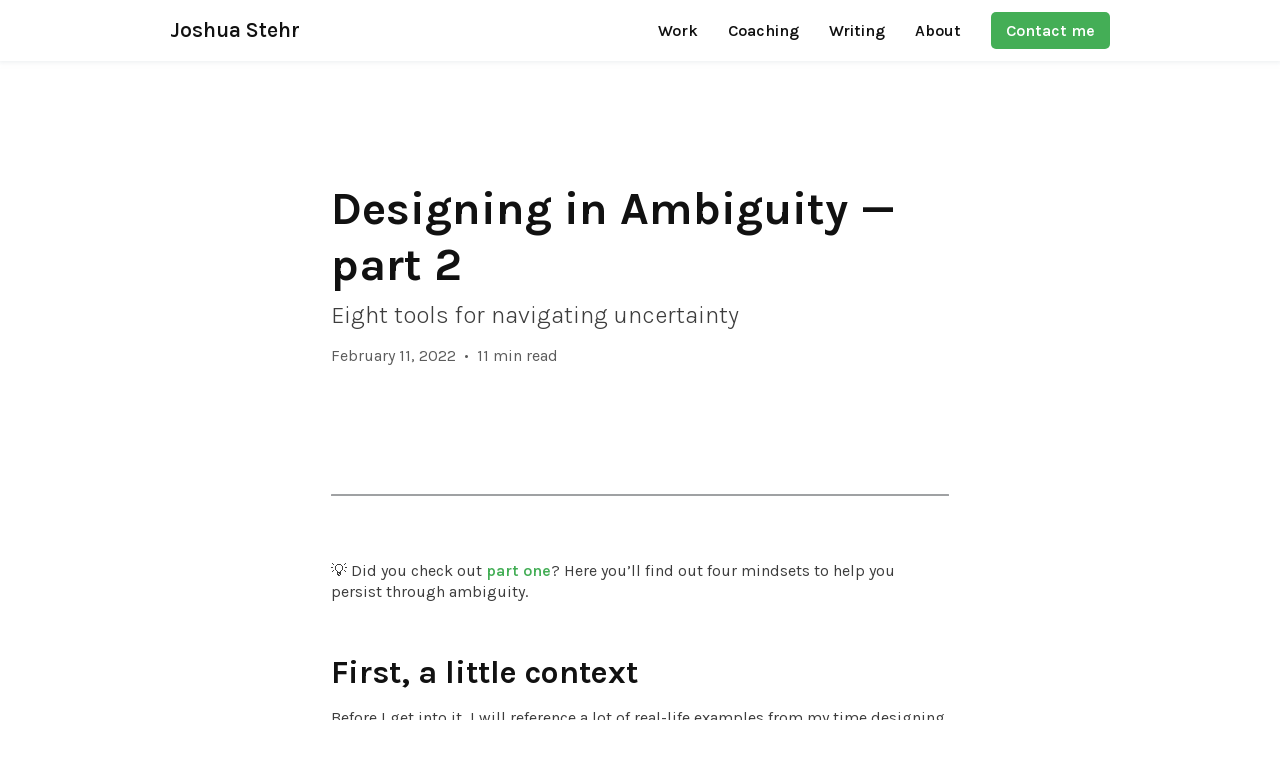

--- FILE ---
content_type: text/html
request_url: https://www.joshuastehr.com/blogs/designing-in-ambiguity-part-2
body_size: 10398
content:
<!DOCTYPE html><!-- This site was created in Webflow. https://webflow.com --><!-- Last Published: Sat Nov 16 2024 16:20:54 GMT+0000 (Coordinated Universal Time) --><html data-wf-domain="www.joshuastehr.com" data-wf-page="62ec02fa72e5afd075174463" data-wf-site="5fb7fc0b07f64b8049ed28ee" data-wf-collection="62ec02fa72e5af30b017444d" data-wf-item-slug="designing-in-ambiguity-part-2"><head><meta charset="utf-8"/><title>Designing in Ambiguity — part 2</title><meta content="Eight tools for navigating uncertainty" name="description"/><meta content="Designing in Ambiguity — part 2" property="og:title"/><meta content="Eight tools for navigating uncertainty" property="og:description"/><meta content="Designing in Ambiguity — part 2" property="twitter:title"/><meta content="Eight tools for navigating uncertainty" property="twitter:description"/><meta property="og:type" content="website"/><meta content="summary_large_image" name="twitter:card"/><meta content="width=device-width, initial-scale=1" name="viewport"/><meta content="6bVjJqG6uiUsYoBLTLQFUBB1SxrHkqZU7sdPdu4C7N0" name="google-site-verification"/><meta content="Webflow" name="generator"/><link href="https://cdn.prod.website-files.com/5fb7fc0b07f64b8049ed28ee/css/joshuas-website-189d98.webflow.5db8b1a11.css" rel="stylesheet" type="text/css"/><link href="https://fonts.googleapis.com" rel="preconnect"/><link href="https://fonts.gstatic.com" rel="preconnect" crossorigin="anonymous"/><script src="https://ajax.googleapis.com/ajax/libs/webfont/1.6.26/webfont.js" type="text/javascript"></script><script type="text/javascript">WebFont.load({  google: {    families: ["Cormorant:300,300italic,regular,italic,500,500italic,600,600italic,700,700italic","Fira Sans:100,100italic,200,200italic,300,300italic,regular,italic,500,500italic,600,600italic,700,700italic,800,800italic,900,900italic","Frank Ruhl Libre:300,regular,500,700,900","Karla:200,300,regular,500,600,700,800,200italic,300italic,italic,500italic,600italic,700italic,800italic","Poppins:100,100italic,200,200italic,300,300italic,regular,italic,500,500italic,600,600italic,700,700italic,800,800italic,900,900italic","Rubik:300,regular,500,600,700,800,900,300italic,italic,500italic,600italic,700italic,800italic,900italic","Spectral:200,200italic,300,300italic,regular,italic,500,500italic,600,600italic,700,700italic,800,800italic","Work Sans:100,200,300,regular,500,600,700,800,900,100italic,200italic,300italic,italic,500italic,600italic,700italic,800italic,900italic"]  }});</script><script type="text/javascript">!function(o,c){var n=c.documentElement,t=" w-mod-";n.className+=t+"js",("ontouchstart"in o||o.DocumentTouch&&c instanceof DocumentTouch)&&(n.className+=t+"touch")}(window,document);</script><link href="https://cdn.prod.website-files.com/5fb7fc0b07f64b8049ed28ee/62bb3100e6fee92caeab5850_Favicon.png" rel="shortcut icon" type="image/x-icon"/><link href="https://cdn.prod.website-files.com/5fb7fc0b07f64b8049ed28ee/62bb80ccf0e5b91dffffcd68_Webclip%20image.png" rel="apple-touch-icon"/><script async="" src="https://www.googletagmanager.com/gtag/js?id=G-1DVK9SK5GV"></script><script type="text/javascript">window.dataLayer = window.dataLayer || [];function gtag(){dataLayer.push(arguments);}gtag('js', new Date());gtag('config', 'G-1DVK9SK5GV', {'anonymize_ip': false});</script></head><body><div data-animation="default" data-collapse="small" data-duration="400" data-easing="ease" data-easing2="ease" role="banner" class="navbar w-nav"><div class="container-navbar w-container"><a href="/" class="home-link w-nav-brand"><div>Joshua Stehr</div></a><nav role="navigation" class="nav-menu w-nav-menu"><a href="/work" class="nav-link w-nav-link">Work</a><a href="/coaching" class="nav-link w-nav-link">Coaching</a><a href="/blog" class="nav-link w-nav-link">Writing</a><a href="/about-me" class="nav-link w-nav-link">About</a><a href="/contact" class="nav-link button w-nav-link">Contact me</a></nav><div class="menu-button w-nav-button"><div class="menu-icon w-icon-nav-menu"></div></div></div></div><div class="blog-hero-section"><div class="blog-post-container w-container"><h1 class="heading-1">Designing in Ambiguity — part 2</h1><p class="blog-post-description">Eight tools for navigating uncertainty</p><div class="blog-details-wrapper"><div class="blog-details">February 11, 2022</div><div class="blog-details">•</div><div class="blog-details">11 min read</div></div><img src="" loading="lazy" alt="" class="blog-hero-image w-dyn-bind-empty"/></div></div><div class="blog-main-section"><div class="blog-post-container w-container"><div class="blog-post-content w-richtext"><div class="w-embed"><div class="divider"></div></div><p>💡 Did you check out <a href="http://www.joshuastehr.com/blogs/designing-in-ambiguity-part-1">part one</a>? Here you’ll find out four mindsets to help you persist through ambiguity.</p><p>‍</p><h2>First, a little context</h2><p>Before I get into it, I will reference a lot of real-life examples from my time designing the Bunch App to show you how I’ve used these tools in practice. In short, <a href="https://bunch.ai/team" target="_blank">Bunch</a> is a startup whose mission has always been to help teams collaborate better together. Their latest product is the <a href="https://apps.apple.com/app/apple-store/id1500872908" target="_blank">AI Leadership Coach</a> that gives 2-min daily tips for different workplace challenges and level-up as a leader.</p><p>‍</p><figure style="max-width:700pxpx" class="w-richtext-align-fullwidth"><div><img alt="" src="https://cdn.prod.website-files.com/62e69531e67b53cf4e23e14f/6311ccad81de0849c494e625_1*7vlVxJb_FcVj_2Yohhps4g.jpeg" loading="lazy"/></div><figcaption>The story of building the Bunch app is one of navigating ambiguity</figcaption></figure><p>‍</p><p>Many of the stories will come from the ambiguous parts of the journey designing this product from an idea sketched out on keynote to the app you see now with over 30000 downloads.</p><p>Hopefully, that puts things into context for you, and speaking of…that leads us to our first tool for designing in ambiguity…</p><p>‍</p><h2>1. Contextual Research 👀</h2><p>When you’re just starting out in the problem space, there are a lot of unknown unknowns — you don’t know what you don’t know. Contextual research is a good way to fill in this gap.</p><p>While you’ll be able to formulate and answer some of your questions with open-ended interviews, observing people in their context will surface things you’d have never thought to ask.</p><p>‍</p><div class="w-embed w-iframe"><iframe src="https://giphy.com/embed/JNKy9CJSsCmiY" width="480" height="359" frameBorder="0" class="giphy-embed" allowFullScreen></iframe><p><a href="https://giphy.com/gifs/JNKy9CJSsCmiY">via GIPHY</a></p></div><p>‍</p><p>In the early stages of the Bunch App, I shadowed our CTO; who had the type of leadership challenges that we were focused on. I joined him on his commute home, stayed at his house overnight, commuted back with him to the office in the morning, and watched his interactions at work. For most of this time, I was a fly on the wall — I watched his habits and routines, I saw all the idle moments when he consumed content and which types he preferred, I listened to his conversations about work with his partner over dinner, and I noticed him writing down frameworks from the audiobook he was listening to that he’d apply later with a team member.</p><p>‍</p><figure style="max-width:700pxpx" class="w-richtext-align-fullwidth"><div><img alt="" src="https://cdn.prod.website-files.com/62e69531e67b53cf4e23e14f/6311ccad553f415de8dce63b_1*nozHAI8tGUktUIIeSABCOw.jpeg" loading="lazy"/></div><figcaption>Shadowing our CTO who was representative of a typical target user</figcaption></figure><p>‍</p><p>Looking back I can connect how many of those observations contributed to important principles and features of the Bunch app, here are just a few examples:</p><ul role="list"><li>Variable content consumption habits &gt; customisable notification times + content in audio, readable and visual formats for different contexts</li><li>Conversations with partner &gt; Slack community to help people expand their network + curating advice from other leaders</li><li>Writing down mental models &gt; a core part of the daily tip format + save for later feature</li></ul><p>If you can manage to do even one session of contextual research then go for it; the value and uniqueness of insights you’ll gain are well worth it! Shadowing gives you the most context, but diary studies are a good alternative. Advocate for contextual research whenever you can.</p><p>‍</p><h2>2. Visual Synthesis 🔗</h2><p>When you synthesise information, you’re drawing connections between different data points. The quickest and most common method I see is team debriefs after research sessions to count up the highlights, pain points and observations.</p><p>This is a good start, but don’t stop there, get visual! This makes it easier to spot the patterns; it’s systems thinking in practice.</p><p>It’s not just for you. Visual presentation makes it more memorable and initiates action from your team. Here’s one reason I think why:</p><blockquote><em>The human body has about eleven million sensory receptors. Approximately ten million of those are dedicated to sight. Some experts estimate that half of the brain’s resources are used on vision…so it should come as no surprise that visual cues are the greatest catalyst of our behavior. For this reason, a small change in what you see can lead to a big shift in what you do.<br/><br/>- James Clear</em>, <em>Atomic Habits</em></blockquote><p>So, make time for it.</p><p>‍</p><div class="w-embed w-iframe"><iframe src="https://giphy.com/embed/MuPs3CVlOFEc0" width="480" height="270" frameBorder="0" class="giphy-embed" allowFullScreen></iframe><p><a href="https://giphy.com/gifs/agree-smiling-commercial-MuPs3CVlOFEc0">via GIPHY</a></p></div><p>‍</p><p><a href="https://careerfoundry.com/en/blog/ux-design/affinity-map/" target="_blank">Affinity mapping</a> is one of the most common techniques for visual synthesis, where you group data into themes. It’s easy to do as a group with non-designers, and tools like Miro make it accessible in a remote context.</p><p>Here’s an example where I visualised all the trigger moments I observed from shadowing and interviews and potential opportunities that they could offer as a day in the life timeline. (If you have time this would be even better as an illustrated storyboard!)</p><p>‍</p><figure style="max-width:700pxpx" class="w-richtext-align-fullwidth"><div><img alt="" src="https://cdn.prod.website-files.com/62e69531e67b53cf4e23e14f/6311ccad553f416c4ddce63c_1*WBAMvSB4pPwRqMjCFsgDuw.jpeg" loading="lazy"/></div><figcaption>Day in the life timeline with triggers and opportunities</figcaption></figure><p>‍</p><p>I also ran interviews asking participants to talk through their careers while I visualized their stories as a journey map. As we started to do more of them we could begin to spot common difficulties in a manager’s career. This helped us to target other people at that same stage in their career who would benefit most from a solution that Bunch could offer.</p><p>‍</p><figure style="max-width:700pxpx" class="w-richtext-align-fullwidth"><div><img alt="" src="https://cdn.prod.website-files.com/62e69531e67b53cf4e23e14f/6311ccad8ebd854f578fde46_1*ylAF4gMt0DX1oSK05oFNvA.jpeg" loading="lazy"/></div><figcaption>Career journey map — remember to ask how they feel at each stage of the journey</figcaption></figure><p>‍</p><p>So, synthesize visually and you’ll start finding clarity in the ambiguity.</p><p>‍</p><h2>3. Assumption mapping 📌</h2><p>When you’re working in ambiguity, there will be a lot of assumptions flying around. It’s vital to get them out of people’s heads and on paper, that way you can set up a more rigorous process to test them instead of continuing to guess.</p><p>‍</p><div class="w-embed w-iframe"><iframe src="https://giphy.com/embed/l0HlBbvi0p6OlX1nO" width="480" height="263" frameBorder="0" class="giphy-embed" allowFullScreen></iframe><p><a href="https://giphy.com/gifs/election2016-election-2016-presidential-debate-l0HlBbvi0p6OlX1nO">via GIPHY</a></p></div><p>‍</p><p>At Bunch, we regularly ran assumption mapping workshops as a whole team, where everyone would share the assumptions they had about the product, and the business. This got everyone into the curious, scientist mindset.</p><p>Once we had our list of assumptions we could prioritize them based on their risk to the business and how confident we believed they were true. This gives you a road map of experiments to derisk the top assumptions.</p><p>‍</p><figure style="max-width:700pxpx" class="w-richtext-align-fullwidth"><div><img alt="" src="https://cdn.prod.website-files.com/62e69531e67b53cf4e23e14f/6311ccad553f41ac46dce64b_1*uDUCz-d_ZD0ttzzgACeveQ.jpeg" loading="lazy"/></div></figure><p>‍</p><p>Here’s an example:</p><ul role="list"><li><strong>Assumption:</strong> Our target market of emerging leaders are emotionally aware and not oblivious to people issues</li><li><strong>How to test:</strong> Interview questions, google keyword analysis</li><li><strong>Findings: </strong>Mixed. There were problems that people were unaware that they had or weren’t able to properly diagnose. This led to the “inspiration” use case where the app recommends a daily tip for you. Also, our content might challenge your existing mental models about how to lead.</li></ul><p>Another great thing about prioritizing assumptions this way is that it helps you live with some level of ambiguity; the least risky assumptions can stay uncertain for now. Check out the <a href="https://www.goodreads.com/book/show/44056365-testing-business-ideas" target="_blank">Testing Business Ideas</a> by David J Bland and Alex Osterwalder for inspiration on how to test your assumptions.</p><p>‍</p><h2>4. State your purpose and constraints ✨</h2><div class="w-embed w-iframe"><iframe src="https://giphy.com/embed/3o7TKzfzu4bXh8RqzC" width="480" height="270" frameBorder="0" class="giphy-embed" allowFullScreen></iframe><p><a href="https://giphy.com/gifs/chuber-find-your-porpoise-purpose-3o7TKzfzu4bXh8RqzC">via GIPHY</a></p></div><p>‍</p><p>While research will help you learn more about the market and discover people’s unmet needs and problems, that doesn’t mean you can, and should, solve all of them. At Bunch, the mission was always broadly focused on helping teams collaborate better together. This led to many different products following that mission.</p><p>‍</p><figure style="max-width:700pxpx" class="w-richtext-align-fullwidth"><div><img alt="" src="https://cdn.prod.website-files.com/62e69531e67b53cf4e23e14f/6311ccade2519f17099d65c1_1*J4_p__ybOn2GQ0POcP3jNA.jpeg" loading="lazy"/></div></figure><p>‍</p><ol role="list"><li>Psychological team assessment: the slow growth potential and users began primarily using it for hiring ⏭</li><li>LinkedIn hiring assistant: challenges with the LinkedIn platform and the CEO/Founder struggling to envigorate passion for the product led us back to team development, influenced heavily by investors ⏭</li><li>Culture Analytics for Slack: the product was too distant from managers, who had a more direct impact on the culture, and time-consuming data challenges led to churning users ⏭</li></ol><p>‍</p><figure style="max-width:700pxpx" class="w-richtext-align-fullwidth"><div><img alt="" src="https://cdn.prod.website-files.com/62e69531e67b53cf4e23e14f/6311ccaed59581ecb69fa7e7_1*M9FEPv_tnra0gKlZpzyP_g.jpeg" loading="lazy"/></div></figure><p>‍</p><p>After 3 pivots, our Head of Growth sat down with the CEO/Founder and really dug deep into <em>why</em> she started the business in the first place. It was after truly understanding this underlying purpose (to scale her impact as a coach) that the Bunch AI Leadership Coach emerged.</p><p>While we can’t deny the learnings from previous products, having a strong purpose sooner would have helped us decide from the abundance of opportunities the market presented to us, and given us a shortcut to the one that everyone could get passionate about. Combining market insights <em>and</em> a strong purpose will give you a north star to follow when things are uncertain.</p><p><strong>Pro-tip:</strong> It’s a good exercise to say what you’re <em>not</em> doing too, in other words, setting your constraints. For example, the CEO/Founder didn’t want to build a 1-on-1 tool or a coaching marketplace.</p><p>‍</p><h2>5. Opportunity Solution Tree 🌿</h2><p>Even with user insights and a strong purpose, you’ll still probably have many directions you could take. It’s easy to fall into the trap of jumping on the first opportunity that seems promising, but what if there are other potentially even better ones out there?</p><p>The <a href="https://www.product-frameworks.com/Opportunity-Solution-Tree.html">Opportunity Solution Tree</a> from Teresa Torres helps you and your team systematically test opportunities until you land on one with results worth pursuing.</p><p>‍</p><figure style="max-width:700pxpx" class="w-richtext-align-fullwidth"><div><img alt="" src="https://cdn.prod.website-files.com/62e69531e67b53cf4e23e14f/6311ccae05c416a53c07a395_1*jOFwvD6OvqbOUMaHytoIvw.jpeg" loading="lazy"/></div><figcaption>Opportunity Solution Tree</figcaption></figure><p>‍</p><p>Start from your desired outcome or purpose, then generate all the exciting opportunities that can get you there as a team (informed by your research of course!). From there you’ll come up with more specific solutions for each opportunity that you can test with experiments.</p><p>‍</p><figure style="max-width:700pxpx" class="w-richtext-align-fullwidth"><div><img alt="" src="https://cdn.prod.website-files.com/62e69531e67b53cf4e23e14f/6311ccae5118fc2d50cf90ef_1*NyHiR-eotxgPNiON8WzW8A.jpeg" loading="lazy"/></div><figcaption>The first opportunity solution tree we sketched out at Bunch</figcaption></figure><p>‍</p><p>At Bunch, we set up teams to run experiments in parallel: from a communication coach in Slack to a body language coach on Zoom. Every week we assessed the results. We took the promising solutions forward and created new experiments for solutions we hadn’t tested yet. One of those experiments was the genesis of the AI-Leadership Coach.</p><p>Feeling more confident in the ambiguity yet? Here’s one of my favourites…</p><p>‍</p><h2>6. Concierge Prototypes 😎</h2><p>While you may get promising reactions in interviews, and your users’ existing behaviours seem to predict that they’ll adopt your product too, neither of these data points will give you reliable evidence that they will actually engage with your product when you launch it. It still leaves a lot of room for uncertainty.</p><p>That’s where concierge prototypes come in handy. With this kind of prototype, you try to mimic the service as closely as you possibly can. Often they involve using no-code, manual solutions that save you time and money and enable you to iterate quickly.</p><p>‍</p><div class="w-embed w-iframe"><iframe src="https://giphy.com/embed/w89ak63KNl0nJl80ig" width="480" height="400" frameBorder="0" class="giphy-embed" allowFullScreen></iframe><p><a href="https://giphy.com/gifs/theoffice-w89ak63KNl0nJl80ig">via GIPHY</a></p></div><p>‍</p><p>The first version of the AI-Leadership Coach started out as a concierge service on Whatsapp and iMessage with a group of 80 users. Each week we recommended content for our users’ challenges and interacted with them directly in individual chats. As far as they knew, this <em>was </em>the service.</p><p>Our overall goal was to get more reliable metrics for the engagement and retention of this service, and we did! We also learned which elements of personal coaching people valued most and we could feasibly scale. Here are some of the things we tested:</p><ul role="list"><li>Content formats and topics</li><li>Generic content vs. personal challenges</li><li>Leadership style survey and profile</li><li>Setting goals</li><li>Progress tracking and skill development</li><li>Notifications</li><li>Quizzes</li></ul><p>‍</p><figure style="max-width:700pxpx" class="w-richtext-align-fullwidth"><div><img alt="" src="https://cdn.prod.website-files.com/62e69531e67b53cf4e23e14f/6311ccae0934f7793d3ec029_1*M1mDq7LlJKRkaQaHs1yRcg.jpeg" loading="lazy"/></div><figcaption>Example conversations from our concierge coaching service</figcaption></figure><p>‍</p><p>Every week we ran a new experiment, and those that delivered results that hit or surpassed our goals would be taken into the app.</p><p>Concierge prototypes give you real evidence and more certainty.</p><p>But we were not quite done yet. For a while, we entertained the idea that the coach would be a chat-based service on an existing platform like Whatsapp or Facebook Messenger, but this didn’t offer the functionality that our users demanded. So we concluded it would be a mobile app — always available and personalised. But there was a big gap in our understanding of what that might look like. This was another source of ambiguity.</p><p>So, time to make things tangible!</p><p>‍</p><h2>7. Analogous Experiences 💡</h2><p>When you’re sketching out the first concepts, look for products and services that have parallels with what you’re trying to offer, without being a competitor. By presenting these analogies, you’ll be able to make decisions with your team about what it could be, and what it isn’t.</p><p>‍</p><div class="w-embed w-iframe"><iframe src="https://giphy.com/embed/l36kU80xPf0ojG0Erg" width="480" height="268" frameBorder="0" class="giphy-embed" allowFullScreen></iframe><p><a href="https://giphy.com/gifs/reaction-l36kU80xPf0ojG0Erg">via GIPHY</a></p></div><p>‍</p><p>Here were some of the strongest influences for the Leadership Coach app:</p><ul role="list"><li><a href="https://www.freeletics.com/en/" target="_blank">Freeletics</a>: a personal fitness trainer app</li><li><a href="https://web.meetcleo.com/" target="_blank">Cleo</a>: the chat-based financial assistant</li><li><a href="https://ada.com/" target="_blank">Ada Health</a>: a chat-based tool for diagnosing health conditions</li><li>Habit-based products like <a href="https://www.calm.com/" target="_blank">Calm</a> and <a href="https://reflectly.app/" target="_blank">Reflectly</a></li></ul><p>They all had parallels to draw inspiration from and helped facilitate discussions and decisions about the parts that could work for us, which parts wouldn’t. These ideas led to the first wireframes and interactive prototypes that we could test and iterate on.</p><p>‍</p><figure style="max-width:700pxpx" class="w-richtext-align-fullwidth"><div><img alt="" src="https://cdn.prod.website-files.com/62e69531e67b53cf4e23e14f/6311ccaee2519f35b39d65e2_1*n2I8MT04wmleM8cJ9MbseA.jpeg" loading="lazy"/></div><figcaption>A few examples of the analogous experiences we drew from</figcaption></figure><p>‍</p><p>From a blank canvas to real testable concepts 💥</p><p>Okay, last one…</p><p>‍</p><h2>8. Making Bets 🎲</h2><p>With all these tools you’ll be in a better position to make well-evidenced decisions in the ambiguity, but you’ll never have all the information you need. In the end, you and your team are making bets.</p><p>‍</p><div class="w-embed w-iframe"><iframe src="https://giphy.com/embed/httS0Xzi9ZMQ0" width="480" height="351" frameBorder="0" class="giphy-embed" allowFullScreen></iframe><p><a href="https://giphy.com/gifs/dog-poker-playing-httS0Xzi9ZMQ0">via GIPHY</a></p></div><p>‍</p><p>Here’s a simple phrase I often use that can help cut through the uncertainty:</p><p><em>If I was to make a bet, I would…</em></p><p>By placing a bet, you’ll kickstart the decision-making while staying humble that you don’t have all the answers. Others in the team may also agree with you or make their own bets. Encourage them to share what led them to this option and what evidence gave them confidence.</p><p>As a team or for the final decision maker, you can now make a choice for which direction to take.</p><blockquote><em>Forcing ourselves to express how sure we are of our beliefs brings to plain sight the probabilistic nature of those beliefs, that what we believe is almost never 100% or 0% accurate but, rather, somewhere in between.<br/><br/>- Annie Duke</em>, <em>Former Professional Poker Player &amp; Author of Thinking in Bets</em></blockquote><p>‍</p><figure><div><img alt="" src="https://cdn.prod.website-files.com/62e69531e67b53cf4e23e14f/6311ccae6ab6ddbbb3c260d8_1*b8Lt6dwTN9ICfDKx7qns9A.jpeg" loading="lazy"/></div></figure><p>‍</p><p>Ambiguity is here to stay, but with the right mindset and tools, you can help your team to navigate it more confidently. Hey, you might even learn to like it!</p><p><em>Thanks again to </em><a href="https://medium.com/u/50467d861b39?source=post_page-----fa89c99c59c9--------------------------------" target="_blank"><em>elisabeth.graf</em></a><em> for the feedback &amp; input.</em></p></div></div></div><div class="footer"><div class="footer-container w-container"><div class="footer-contact-section"><h1 class="heading-1">Want to collaborate?</h1><p class="paragraph">Tell me about your needs and we’ll see if we’re a good fit.</p><a href="/contact" class="primary-button w-button">Get in touch!</a></div><div class="follow-section"><h2 class="heading-2 follow">Follow me</h2><div class="social-list-wrapper"><a href="https://twitter.com/joshuastehr" target="_blank" class="link-block w-inline-block"><img src="https://cdn.prod.website-files.com/5fb7fc0b07f64b8049ed28ee/61c9e4c0f0e447a62d84e57c_Twitter.png" loading="lazy" alt="Twitter logo" class="social-icon"/><div class="text-block">@joshuastehr</div></a></div><div class="social-list-wrapper"><a href="https://www.linkedin.com/in/joshuastehr/" target="_blank" class="link-block w-inline-block"><img src="https://cdn.prod.website-files.com/5fb7fc0b07f64b8049ed28ee/61c9e4c02c89ccc373c988c0_LinkedIn.png" loading="lazy" alt="LinkedIn Logo" class="social-icon"/><div class="text-block">/in/joshuastehr</div></a></div><div class="social-list-wrapper"><a href="https://medium.com/@joshuastehr" target="_blank" class="link-block w-inline-block"><img src="https://cdn.prod.website-files.com/5fb7fc0b07f64b8049ed28ee/61c9e4c000ce8e34f60f1fd3_Medium.png" loading="lazy" alt="&quot;Medium&quot; logo" class="social-icon"/><div class="text-block">@joshuastehr</div></a></div></div></div></div><script src="https://d3e54v103j8qbb.cloudfront.net/js/jquery-3.5.1.min.dc5e7f18c8.js?site=5fb7fc0b07f64b8049ed28ee" type="text/javascript" integrity="sha256-9/aliU8dGd2tb6OSsuzixeV4y/faTqgFtohetphbbj0=" crossorigin="anonymous"></script><script src="https://cdn.prod.website-files.com/5fb7fc0b07f64b8049ed28ee/js/webflow.1fc84ed8e.js" type="text/javascript"></script><script src="https://cdn.jsdelivr.net/npm/typed.js@2.0.9"></script>

    <script>
    	var typed4 = new Typed('.typed-text', {
        strings: ['products', 'services', 'systems', 'journeys', 'experiences', 'processes', 'behaviors'],
        typeSpeed: 75,
        backSpeed: 25,
        bindInputFocusEvents: true,
        loop: true,
        cursorChar: '_',
        backDelay: 1000,
        startDelay: 1000
      });
    </script> </body></html>

--- FILE ---
content_type: text/html
request_url: https://giphy.com/embed/JNKy9CJSsCmiY
body_size: 2424
content:

<!DOCTYPE html>
<html>
    <head>
        <meta charset="utf-8" />
        <title>Tim And Eric Flirting GIF - Find &amp; Share on GIPHY</title>
        
            <link rel="canonical" href="https://giphy.com/gifs/JNKy9CJSsCmiY" />
        
        <meta name="description" content="Discover &amp; share this Animated GIF with everyone you know. GIPHY is how you search, share, discover, and create GIFs." />
        <meta name="author" content="GIPHY" />
        <meta name="keywords" content="Animated GIFs, GIFs, Giphy" />
        <meta name="alexaVerifyID" content="HMyPJIK-pLEheM5ACWFf6xvnA2U" />
        <meta name="viewport" content="width=device-width, initial-scale=1" />
        <meta name="robots" content="noindex, noimageindex, noai, noimageai" />
        <meta property="og:url" content="https://media0.giphy.com/media/v1.Y2lkPWRkYTI0ZDUwZGZ4enc5aGhiODNtbDg4Y2NzcTl1OTM2amR1Z2w2d20zeTlwNG9uMCZlcD12MV9pbnRlcm5hbF9naWZfYnlfaWQmY3Q9Zw/JNKy9CJSsCmiY/200.gif" />
        <meta property="og:title" content="Tim And Eric Flirting GIF - Find &amp; Share on GIPHY" />
        <meta property="og:description" content="Discover &amp; share this Animated GIF with everyone you know. GIPHY is how you search, share, discover, and create GIFs." />
        <meta property="og:type" content="video.other" />
        <meta property="og:image" content="https://media0.giphy.com/media/v1.Y2lkPWRkYTI0ZDUwZGZ4enc5aGhiODNtbDg4Y2NzcTl1OTM2amR1Z2w2d20zeTlwNG9uMCZlcD12MV9pbnRlcm5hbF9naWZfYnlfaWQmY3Q9Zw/JNKy9CJSsCmiY/200.gif" />
        <meta property="og:site_name" content="GIPHY" />
        <meta property="fb:app_id" content="406655189415060" />
        <meta name="twitter:card" value="player" />
        <meta name="twitter:title" value="Tim And Eric Flirting GIF - Find &amp; Share on GIPHY" />
        <meta name="twitter:description" value="Discover &amp; share this Animated GIF with everyone you know. GIPHY is how you search, share, discover, and create GIFs." />
        <meta name="twitter:image" value="https://media0.giphy.com/media/v1.Y2lkPWRkYTI0ZDUwZGZ4enc5aGhiODNtbDg4Y2NzcTl1OTM2amR1Z2w2d20zeTlwNG9uMCZlcD12MV9pbnRlcm5hbF9naWZfYnlfaWQmY3Q9Zw/JNKy9CJSsCmiY/giphy_s.gif" />
        <meta name="twitter:site" value="@giphy" />
        <style type="text/css">
            html,
            body {
                height: 100%;
            }

            body {
                margin: 0;
                padding: 0;
            }

            .embed {
                background: no-repeat url('https://media0.giphy.com/media/v1.Y2lkPWRkYTI0ZDUwZGZ4enc5aGhiODNtbDg4Y2NzcTl1OTM2amR1Z2w2d20zeTlwNG9uMCZlcD12MV9pbnRlcm5hbF9naWZfYnlfaWQmY3Q9Zw/JNKy9CJSsCmiY/200w_s.gif') center center;
                background-size: contain;
                height: 100%;
                width: 100%;
            }
        </style>
    </head>
    <!-- Google Tag Manager -->
    <script>
        ;(function (w, d, s, l, i) {
            w[l] = w[l] || []
            w[l].push({ 'gtm.start': new Date().getTime(), event: 'gtm.js' })
            var f = d.getElementsByTagName(s)[0],
                j = d.createElement(s),
                dl = l != 'dataLayer' ? '&l=' + l : ''
            j.async = true
            j.src = 'https://www.googletagmanager.com/gtm.js?id=' + i + dl
            f.parentNode.insertBefore(j, f)
        })(window, document, 'script', 'dataLayer', 'GTM-WJSSCWX')
    </script>
    <!-- End Google Tag Manager -->

    <script async src="https://www.googletagmanager.com/gtag/js?id=G-VNYPEBL4PG"></script>

    <body>
        <!-- Google Tag Manager (noscript) -->
        <noscript
            ><iframe
                src="https://www.googletagmanager.com/ns.html?id=GTM-WJSSCWX"
                height="0"
                width="0"
                style="display: none; visibility: hidden"
            ></iframe
        ></noscript>
        <!-- End Google Tag Manager (noscript) -->

        <div class="embed"></div>
        <script>
            window.GIPHY_FE_EMBED_KEY = 'eDs1NYmCVgdHvI1x0nitWd5ClhDWMpRE'
            window.GIPHY_API_URL = 'https://api.giphy.com/v1/'
            window.GIPHY_PINGBACK_URL = 'https://pingback.giphy.com'
        </script>
        <script src="/static/dist/runtime.a9eab25a.bundle.js"></script> <script src="/static/dist/gifEmbed.80980e8d.bundle.js"></script>
        <script>
            var Giphy = Giphy || {};
            if (Giphy.renderGifEmbed) {
                Giphy.renderGifEmbed(document.querySelector('.embed'), {
                    gif: {"id": "JNKy9CJSsCmiY", "title": "Tim And Eric Flirting GIF", "images": {"looping": {"mp4": "https://media0.giphy.com/media/v1.Y2lkPWRkYTI0ZDUwZGZ4enc5aGhiODNtbDg4Y2NzcTl1OTM2amR1Z2w2d20zeTlwNG9uMCZlcD12MV9pbnRlcm5hbF9naWZfYnlfaWQmY3Q9Zw/JNKy9CJSsCmiY/giphy-loop.mp4", "mp4_size": 5118231}, "source": {"url": "https://media0.giphy.com/media/v1.Y2lkPWRkYTI0ZDUwZGZ4enc5aGhiODNtbDg4Y2NzcTl1OTM2amR1Z2w2d20zeTlwNG9uMCZlcD12MV9pbnRlcm5hbF9naWZfYnlfaWQmY3Q9Zw/JNKy9CJSsCmiY/source.gif", "width": 238, "height": 178, "size": 923156}, "downsized": {"url": "https://media0.giphy.com/media/v1.Y2lkPWRkYTI0ZDUwZGZ4enc5aGhiODNtbDg4Y2NzcTl1OTM2amR1Z2w2d20zeTlwNG9uMCZlcD12MV9pbnRlcm5hbF9naWZfYnlfaWQmY3Q9Zw/JNKy9CJSsCmiY/giphy.gif", "width": 238, "height": 178, "size": 791404}, "downsized_large": {"url": "https://media0.giphy.com/media/v1.Y2lkPWRkYTI0ZDUwZGZ4enc5aGhiODNtbDg4Y2NzcTl1OTM2amR1Z2w2d20zeTlwNG9uMCZlcD12MV9pbnRlcm5hbF9naWZfYnlfaWQmY3Q9Zw/JNKy9CJSsCmiY/giphy.gif", "width": 238, "height": 178, "size": 791404}, "downsized_medium": {"url": "https://media0.giphy.com/media/v1.Y2lkPWRkYTI0ZDUwZGZ4enc5aGhiODNtbDg4Y2NzcTl1OTM2amR1Z2w2d20zeTlwNG9uMCZlcD12MV9pbnRlcm5hbF9naWZfYnlfaWQmY3Q9Zw/JNKy9CJSsCmiY/giphy.gif", "width": 238, "height": 178, "size": 791404}, "downsized_small": {"width": 189, "height": 142, "mp4": "https://media0.giphy.com/media/v1.Y2lkPWRkYTI0ZDUwZGZ4enc5aGhiODNtbDg4Y2NzcTl1OTM2amR1Z2w2d20zeTlwNG9uMCZlcD12MV9pbnRlcm5hbF9naWZfYnlfaWQmY3Q9Zw/JNKy9CJSsCmiY/giphy-downsized-small.mp4", "mp4_size": 192818}, "downsized_still": {"url": "https://media0.giphy.com/media/v1.Y2lkPWRkYTI0ZDUwZGZ4enc5aGhiODNtbDg4Y2NzcTl1OTM2amR1Z2w2d20zeTlwNG9uMCZlcD12MV9pbnRlcm5hbF9naWZfYnlfaWQmY3Q9Zw/JNKy9CJSsCmiY/giphy_s.gif", "width": 238, "height": 178, "size": 791404}, "fixed_height": {"url": "https://media0.giphy.com/media/v1.Y2lkPWRkYTI0ZDUwZGZ4enc5aGhiODNtbDg4Y2NzcTl1OTM2amR1Z2w2d20zeTlwNG9uMCZlcD12MV9pbnRlcm5hbF9naWZfYnlfaWQmY3Q9Zw/JNKy9CJSsCmiY/200.gif", "width": 268, "height": 200, "size": 898533, "mp4": "https://media0.giphy.com/media/v1.Y2lkPWRkYTI0ZDUwZGZ4enc5aGhiODNtbDg4Y2NzcTl1OTM2amR1Z2w2d20zeTlwNG9uMCZlcD12MV9pbnRlcm5hbF9naWZfYnlfaWQmY3Q9Zw/JNKy9CJSsCmiY/200.mp4", "mp4_size": 430763, "webp": "https://media0.giphy.com/media/v1.Y2lkPWRkYTI0ZDUwZGZ4enc5aGhiODNtbDg4Y2NzcTl1OTM2amR1Z2w2d20zeTlwNG9uMCZlcD12MV9pbnRlcm5hbF9naWZfYnlfaWQmY3Q9Zw/JNKy9CJSsCmiY/200.webp", "webp_size": 458836}, "fixed_height_downsampled": {"url": "https://media0.giphy.com/media/v1.Y2lkPWRkYTI0ZDUwZGZ4enc5aGhiODNtbDg4Y2NzcTl1OTM2amR1Z2w2d20zeTlwNG9uMCZlcD12MV9pbnRlcm5hbF9naWZfYnlfaWQmY3Q9Zw/JNKy9CJSsCmiY/200_d.gif", "width": 268, "height": 200, "size": 108059, "webp": "https://media0.giphy.com/media/v1.Y2lkPWRkYTI0ZDUwZGZ4enc5aGhiODNtbDg4Y2NzcTl1OTM2amR1Z2w2d20zeTlwNG9uMCZlcD12MV9pbnRlcm5hbF9naWZfYnlfaWQmY3Q9Zw/JNKy9CJSsCmiY/200_d.webp", "webp_size": 70672}, "fixed_height_small": {"url": "https://media0.giphy.com/media/v1.Y2lkPWRkYTI0ZDUwZGZ4enc5aGhiODNtbDg4Y2NzcTl1OTM2amR1Z2w2d20zeTlwNG9uMCZlcD12MV9pbnRlcm5hbF9naWZfYnlfaWQmY3Q9Zw/JNKy9CJSsCmiY/100.gif", "width": 132, "height": 100, "size": 262894, "mp4": "https://media0.giphy.com/media/v1.Y2lkPWRkYTI0ZDUwZGZ4enc5aGhiODNtbDg4Y2NzcTl1OTM2amR1Z2w2d20zeTlwNG9uMCZlcD12MV9pbnRlcm5hbF9naWZfYnlfaWQmY3Q9Zw/JNKy9CJSsCmiY/100.mp4", "mp4_size": 76175, "webp": "https://media0.giphy.com/media/v1.Y2lkPWRkYTI0ZDUwZGZ4enc5aGhiODNtbDg4Y2NzcTl1OTM2amR1Z2w2d20zeTlwNG9uMCZlcD12MV9pbnRlcm5hbF9naWZfYnlfaWQmY3Q9Zw/JNKy9CJSsCmiY/100.webp", "webp_size": 107452}, "fixed_height_small_still": {"url": "https://media0.giphy.com/media/v1.Y2lkPWRkYTI0ZDUwZGZ4enc5aGhiODNtbDg4Y2NzcTl1OTM2amR1Z2w2d20zeTlwNG9uMCZlcD12MV9pbnRlcm5hbF9naWZfYnlfaWQmY3Q9Zw/JNKy9CJSsCmiY/100_s.gif", "width": 132, "height": 100, "size": 5709}, "fixed_height_still": {"url": "https://media0.giphy.com/media/v1.Y2lkPWRkYTI0ZDUwZGZ4enc5aGhiODNtbDg4Y2NzcTl1OTM2amR1Z2w2d20zeTlwNG9uMCZlcD12MV9pbnRlcm5hbF9naWZfYnlfaWQmY3Q9Zw/JNKy9CJSsCmiY/200_s.gif", "width": 268, "height": 200, "size": 17311}, "fixed_width": {"url": "https://media0.giphy.com/media/v1.Y2lkPWRkYTI0ZDUwZGZ4enc5aGhiODNtbDg4Y2NzcTl1OTM2amR1Z2w2d20zeTlwNG9uMCZlcD12MV9pbnRlcm5hbF9naWZfYnlfaWQmY3Q9Zw/JNKy9CJSsCmiY/200w.gif", "width": 200, "height": 150, "size": 614905, "mp4": "https://media0.giphy.com/media/v1.Y2lkPWRkYTI0ZDUwZGZ4enc5aGhiODNtbDg4Y2NzcTl1OTM2amR1Z2w2d20zeTlwNG9uMCZlcD12MV9pbnRlcm5hbF9naWZfYnlfaWQmY3Q9Zw/JNKy9CJSsCmiY/200w.mp4", "mp4_size": 253880, "webp": "https://media0.giphy.com/media/v1.Y2lkPWRkYTI0ZDUwZGZ4enc5aGhiODNtbDg4Y2NzcTl1OTM2amR1Z2w2d20zeTlwNG9uMCZlcD12MV9pbnRlcm5hbF9naWZfYnlfaWQmY3Q9Zw/JNKy9CJSsCmiY/200w.webp", "webp_size": 209366}, "fixed_width_downsampled": {"url": "https://media0.giphy.com/media/v1.Y2lkPWRkYTI0ZDUwZGZ4enc5aGhiODNtbDg4Y2NzcTl1OTM2amR1Z2w2d20zeTlwNG9uMCZlcD12MV9pbnRlcm5hbF9naWZfYnlfaWQmY3Q9Zw/JNKy9CJSsCmiY/200w_d.gif", "width": 200, "height": 150, "size": 71070, "webp": "https://media0.giphy.com/media/v1.Y2lkPWRkYTI0ZDUwZGZ4enc5aGhiODNtbDg4Y2NzcTl1OTM2amR1Z2w2d20zeTlwNG9uMCZlcD12MV9pbnRlcm5hbF9naWZfYnlfaWQmY3Q9Zw/JNKy9CJSsCmiY/200w_d.webp", "webp_size": 42930}, "fixed_width_small": {"url": "https://media0.giphy.com/media/v1.Y2lkPWRkYTI0ZDUwZGZ4enc5aGhiODNtbDg4Y2NzcTl1OTM2amR1Z2w2d20zeTlwNG9uMCZlcD12MV9pbnRlcm5hbF9naWZfYnlfaWQmY3Q9Zw/JNKy9CJSsCmiY/100w.gif", "width": 100, "height": 76, "size": 167505, "mp4": "https://media0.giphy.com/media/v1.Y2lkPWRkYTI0ZDUwZGZ4enc5aGhiODNtbDg4Y2NzcTl1OTM2amR1Z2w2d20zeTlwNG9uMCZlcD12MV9pbnRlcm5hbF9naWZfYnlfaWQmY3Q9Zw/JNKy9CJSsCmiY/100w.mp4", "mp4_size": 50620, "webp": "https://media0.giphy.com/media/v1.Y2lkPWRkYTI0ZDUwZGZ4enc5aGhiODNtbDg4Y2NzcTl1OTM2amR1Z2w2d20zeTlwNG9uMCZlcD12MV9pbnRlcm5hbF9naWZfYnlfaWQmY3Q9Zw/JNKy9CJSsCmiY/100w.webp", "webp_size": 72238}, "fixed_width_small_still": {"url": "https://media0.giphy.com/media/v1.Y2lkPWRkYTI0ZDUwZGZ4enc5aGhiODNtbDg4Y2NzcTl1OTM2amR1Z2w2d20zeTlwNG9uMCZlcD12MV9pbnRlcm5hbF9naWZfYnlfaWQmY3Q9Zw/JNKy9CJSsCmiY/100w_s.gif", "width": 100, "height": 76, "size": 4051}, "fixed_width_still": {"url": "https://media0.giphy.com/media/v1.Y2lkPWRkYTI0ZDUwZGZ4enc5aGhiODNtbDg4Y2NzcTl1OTM2amR1Z2w2d20zeTlwNG9uMCZlcD12MV9pbnRlcm5hbF9naWZfYnlfaWQmY3Q9Zw/JNKy9CJSsCmiY/200w_s.gif", "width": 200, "height": 150, "size": 12353}, "original": {"url": "https://media0.giphy.com/media/v1.Y2lkPWRkYTI0ZDUwZGZ4enc5aGhiODNtbDg4Y2NzcTl1OTM2amR1Z2w2d20zeTlwNG9uMCZlcD12MV9pbnRlcm5hbF9naWZfYnlfaWQmY3Q9Zw/JNKy9CJSsCmiY/giphy.gif", "width": 238, "height": 178, "size": 791404, "frames": 47, "hash": "0647f2f17c2d2f451c11829ba97416bb", "mp4": "https://media0.giphy.com/media/v1.Y2lkPWRkYTI0ZDUwZGZ4enc5aGhiODNtbDg4Y2NzcTl1OTM2amR1Z2w2d20zeTlwNG9uMCZlcD12MV9pbnRlcm5hbF9naWZfYnlfaWQmY3Q9Zw/JNKy9CJSsCmiY/giphy.mp4", "mp4_size": 454275, "webp": "https://media0.giphy.com/media/v1.Y2lkPWRkYTI0ZDUwZGZ4enc5aGhiODNtbDg4Y2NzcTl1OTM2amR1Z2w2d20zeTlwNG9uMCZlcD12MV9pbnRlcm5hbF9naWZfYnlfaWQmY3Q9Zw/JNKy9CJSsCmiY/giphy.webp", "webp_size": 418520}, "original_mp4": {"width": 238, "height": 178, "mp4": "https://media0.giphy.com/media/v1.Y2lkPWRkYTI0ZDUwZGZ4enc5aGhiODNtbDg4Y2NzcTl1OTM2amR1Z2w2d20zeTlwNG9uMCZlcD12MV9pbnRlcm5hbF9naWZfYnlfaWQmY3Q9Zw/JNKy9CJSsCmiY/giphy.mp4", "mp4_size": 454275}, "original_still": {"url": "https://media0.giphy.com/media/v1.Y2lkPWRkYTI0ZDUwZGZ4enc5aGhiODNtbDg4Y2NzcTl1OTM2amR1Z2w2d20zeTlwNG9uMCZlcD12MV9pbnRlcm5hbF9naWZfYnlfaWQmY3Q9Zw/JNKy9CJSsCmiY/giphy_s.gif", "width": 238, "height": 178, "size": 12959}, "preview": {"width": 149, "height": 112, "mp4": "https://media0.giphy.com/media/v1.Y2lkPWRkYTI0ZDUwZGZ4enc5aGhiODNtbDg4Y2NzcTl1OTM2amR1Z2w2d20zeTlwNG9uMCZlcD12MV9pbnRlcm5hbF9naWZfYnlfaWQmY3Q9Zw/JNKy9CJSsCmiY/giphy-preview.mp4", "mp4_size": 37874}, "preview_gif": {"url": "https://media0.giphy.com/media/v1.Y2lkPWRkYTI0ZDUwZGZ4enc5aGhiODNtbDg4Y2NzcTl1OTM2amR1Z2w2d20zeTlwNG9uMCZlcD12MV9pbnRlcm5hbF9naWZfYnlfaWQmY3Q9Zw/JNKy9CJSsCmiY/giphy-preview.gif", "width": 100, "height": 76, "size": 33424}, "preview_webp": {"url": "https://media0.giphy.com/media/v1.Y2lkPWRkYTI0ZDUwZGZ4enc5aGhiODNtbDg4Y2NzcTl1OTM2amR1Z2w2d20zeTlwNG9uMCZlcD12MV9pbnRlcm5hbF9naWZfYnlfaWQmY3Q9Zw/JNKy9CJSsCmiY/giphy-preview.webp", "width": 100, "height": 76, "size": 22158}}, "is_video": false, "tags": [], "cta": {"text": "", "link": ""}, "featured_tags": [], "embed_url": "https://giphy.com/embed/JNKy9CJSsCmiY", "relative_url": "/gifs/JNKy9CJSsCmiY", "type": "gif", "index_id": 15195735, "slug": "JNKy9CJSsCmiY", "url": "https://giphy.com/gifs/JNKy9CJSsCmiY", "short_url": null, "bitly_url": null, "username": "", "rating": "g", "source_image_url": null, "source_post_url": "http://imgur.com/gallery/BR80l", "source_content_url": null, "source_tld": "imgur.com", "source_domain": null, "source_caption": null, "source_body": null, "has_attribution": false, "is_hidden": false, "is_removed": false, "is_community": false, "is_anonymous": false, "is_featured": false, "is_realtime": false, "is_indexable": null, "is_sticker": false, "is_preserve_size": null, "is_trending": false, "gps_no_trend": false, "create_datetime": null, "update_datetime": null, "trending_datetime": "2020-01-24T14:30:10+0000", "external_media": null, "import_type": null, "user": null, "alt_text": ""},
                    autoPlay: "",
                    hideVideo: false,
                    isTwitter: false,
                    trackingQueryString: 'utm_source=iframe&utm_medium=embed&utm_campaign=Embeds&utm_term=https://www.joshuastehr.com/blogs/designing-in-ambiguity-part-2'
                })
            }
        </script>
    </body>
</html>


--- FILE ---
content_type: text/html
request_url: https://giphy.com/embed/MuPs3CVlOFEc0
body_size: 2155
content:

<!DOCTYPE html>
<html>
    <head>
        <meta charset="utf-8" />
        <title>Sweet Brown Agree GIF - Find &amp; Share on GIPHY</title>
        
            <link rel="canonical" href="https://giphy.com/gifs/agree-smiling-commercial-MuPs3CVlOFEc0" />
        
        <meta name="description" content="Discover &amp; share this Animated GIF with everyone you know. GIPHY is how you search, share, discover, and create GIFs." />
        <meta name="author" content="GIPHY" />
        <meta name="keywords" content="Animated GIFs, GIFs, Giphy" />
        <meta name="alexaVerifyID" content="HMyPJIK-pLEheM5ACWFf6xvnA2U" />
        <meta name="viewport" content="width=device-width, initial-scale=1" />
        <meta name="robots" content="noindex, noimageindex, noai, noimageai" />
        <meta property="og:url" content="https://media2.giphy.com/media/v1.Y2lkPWRkYTI0ZDUwNDU4YW40MXR5eXQ4bXh1bTV2YzQyMzdvN25rMXNtb2JnY3dpcDdlciZlcD12MV9pbnRlcm5hbF9naWZfYnlfaWQmY3Q9Zw/MuPs3CVlOFEc0/giphy.gif" />
        <meta property="og:title" content="Sweet Brown Agree GIF - Find &amp; Share on GIPHY" />
        <meta property="og:description" content="Discover &amp; share this Animated GIF with everyone you know. GIPHY is how you search, share, discover, and create GIFs." />
        <meta property="og:type" content="video.other" />
        <meta property="og:image" content="https://media2.giphy.com/media/v1.Y2lkPWRkYTI0ZDUwNDU4YW40MXR5eXQ4bXh1bTV2YzQyMzdvN25rMXNtb2JnY3dpcDdlciZlcD12MV9pbnRlcm5hbF9naWZfYnlfaWQmY3Q9Zw/MuPs3CVlOFEc0/200.gif" />
        <meta property="og:site_name" content="GIPHY" />
        <meta property="fb:app_id" content="406655189415060" />
        <meta name="twitter:card" value="player" />
        <meta name="twitter:title" value="Sweet Brown Agree GIF - Find &amp; Share on GIPHY" />
        <meta name="twitter:description" value="Discover &amp; share this Animated GIF with everyone you know. GIPHY is how you search, share, discover, and create GIFs." />
        <meta name="twitter:image" value="https://media2.giphy.com/media/v1.Y2lkPWRkYTI0ZDUwNDU4YW40MXR5eXQ4bXh1bTV2YzQyMzdvN25rMXNtb2JnY3dpcDdlciZlcD12MV9pbnRlcm5hbF9naWZfYnlfaWQmY3Q9Zw/MuPs3CVlOFEc0/giphy_s.gif" />
        <meta name="twitter:site" value="@giphy" />
        <style type="text/css">
            html,
            body {
                height: 100%;
            }

            body {
                margin: 0;
                padding: 0;
            }

            .embed {
                background: no-repeat url('https://media2.giphy.com/media/v1.Y2lkPWRkYTI0ZDUwNDU4YW40MXR5eXQ4bXh1bTV2YzQyMzdvN25rMXNtb2JnY3dpcDdlciZlcD12MV9pbnRlcm5hbF9naWZfYnlfaWQmY3Q9Zw/MuPs3CVlOFEc0/200w_s.gif') center center;
                background-size: contain;
                height: 100%;
                width: 100%;
            }
        </style>
    </head>
    <!-- Google Tag Manager -->
    <script>
        ;(function (w, d, s, l, i) {
            w[l] = w[l] || []
            w[l].push({ 'gtm.start': new Date().getTime(), event: 'gtm.js' })
            var f = d.getElementsByTagName(s)[0],
                j = d.createElement(s),
                dl = l != 'dataLayer' ? '&l=' + l : ''
            j.async = true
            j.src = 'https://www.googletagmanager.com/gtm.js?id=' + i + dl
            f.parentNode.insertBefore(j, f)
        })(window, document, 'script', 'dataLayer', 'GTM-WJSSCWX')
    </script>
    <!-- End Google Tag Manager -->

    <script async src="https://www.googletagmanager.com/gtag/js?id=G-VNYPEBL4PG"></script>

    <body>
        <!-- Google Tag Manager (noscript) -->
        <noscript
            ><iframe
                src="https://www.googletagmanager.com/ns.html?id=GTM-WJSSCWX"
                height="0"
                width="0"
                style="display: none; visibility: hidden"
            ></iframe
        ></noscript>
        <!-- End Google Tag Manager (noscript) -->

        <div class="embed"></div>
        <script>
            window.GIPHY_FE_EMBED_KEY = 'eDs1NYmCVgdHvI1x0nitWd5ClhDWMpRE'
            window.GIPHY_API_URL = 'https://api.giphy.com/v1/'
            window.GIPHY_PINGBACK_URL = 'https://pingback.giphy.com'
        </script>
        <script src="/static/dist/runtime.a9eab25a.bundle.js"></script> <script src="/static/dist/gifEmbed.80980e8d.bundle.js"></script>
        <script>
            var Giphy = Giphy || {};
            if (Giphy.renderGifEmbed) {
                Giphy.renderGifEmbed(document.querySelector('.embed'), {
                    gif: {"id": "MuPs3CVlOFEc0", "title": "Sweet Brown Agree GIF", "images": {"looping": {"mp4": "https://media2.giphy.com/media/v1.Y2lkPWRkYTI0ZDUwNDU4YW40MXR5eXQ4bXh1bTV2YzQyMzdvN25rMXNtb2JnY3dpcDdlciZlcD12MV9pbnRlcm5hbF9naWZfYnlfaWQmY3Q9Zw/MuPs3CVlOFEc0/giphy-loop.mp4", "mp4_size": 1201427}, "source": {"url": "https://media2.giphy.com/media/v1.Y2lkPWRkYTI0ZDUwNDU4YW40MXR5eXQ4bXh1bTV2YzQyMzdvN25rMXNtb2JnY3dpcDdlciZlcD12MV9pbnRlcm5hbF9naWZfYnlfaWQmY3Q9Zw/MuPs3CVlOFEc0/source.gif", "width": 500, "height": 281, "size": 892902}, "downsized": {"url": "https://media2.giphy.com/media/v1.Y2lkPWRkYTI0ZDUwNDU4YW40MXR5eXQ4bXh1bTV2YzQyMzdvN25rMXNtb2JnY3dpcDdlciZlcD12MV9pbnRlcm5hbF9naWZfYnlfaWQmY3Q9Zw/MuPs3CVlOFEc0/giphy.gif", "width": 500, "height": 281, "size": 789983}, "downsized_large": {"url": "https://media2.giphy.com/media/v1.Y2lkPWRkYTI0ZDUwNDU4YW40MXR5eXQ4bXh1bTV2YzQyMzdvN25rMXNtb2JnY3dpcDdlciZlcD12MV9pbnRlcm5hbF9naWZfYnlfaWQmY3Q9Zw/MuPs3CVlOFEc0/giphy.gif", "width": 500, "height": 281, "size": 789983}, "downsized_medium": {"url": "https://media2.giphy.com/media/v1.Y2lkPWRkYTI0ZDUwNDU4YW40MXR5eXQ4bXh1bTV2YzQyMzdvN25rMXNtb2JnY3dpcDdlciZlcD12MV9pbnRlcm5hbF9naWZfYnlfaWQmY3Q9Zw/MuPs3CVlOFEc0/giphy.gif", "width": 500, "height": 281, "size": 789983}, "downsized_small": {"width": 450, "height": 252, "mp4": "https://media2.giphy.com/media/v1.Y2lkPWRkYTI0ZDUwNDU4YW40MXR5eXQ4bXh1bTV2YzQyMzdvN25rMXNtb2JnY3dpcDdlciZlcD12MV9pbnRlcm5hbF9naWZfYnlfaWQmY3Q9Zw/MuPs3CVlOFEc0/giphy-downsized-small.mp4", "mp4_size": 51273}, "downsized_still": {"url": "https://media2.giphy.com/media/v1.Y2lkPWRkYTI0ZDUwNDU4YW40MXR5eXQ4bXh1bTV2YzQyMzdvN25rMXNtb2JnY3dpcDdlciZlcD12MV9pbnRlcm5hbF9naWZfYnlfaWQmY3Q9Zw/MuPs3CVlOFEc0/giphy_s.gif", "width": 500, "height": 281, "size": 789983}, "fixed_height": {"url": "https://media2.giphy.com/media/v1.Y2lkPWRkYTI0ZDUwNDU4YW40MXR5eXQ4bXh1bTV2YzQyMzdvN25rMXNtb2JnY3dpcDdlciZlcD12MV9pbnRlcm5hbF9naWZfYnlfaWQmY3Q9Zw/MuPs3CVlOFEc0/200.gif", "width": 356, "height": 200, "size": 331818, "mp4": "https://media2.giphy.com/media/v1.Y2lkPWRkYTI0ZDUwNDU4YW40MXR5eXQ4bXh1bTV2YzQyMzdvN25rMXNtb2JnY3dpcDdlciZlcD12MV9pbnRlcm5hbF9naWZfYnlfaWQmY3Q9Zw/MuPs3CVlOFEc0/200.mp4", "mp4_size": 65312, "webp": "https://media2.giphy.com/media/v1.Y2lkPWRkYTI0ZDUwNDU4YW40MXR5eXQ4bXh1bTV2YzQyMzdvN25rMXNtb2JnY3dpcDdlciZlcD12MV9pbnRlcm5hbF9naWZfYnlfaWQmY3Q9Zw/MuPs3CVlOFEc0/200.webp", "webp_size": 175498}, "fixed_height_downsampled": {"url": "https://media2.giphy.com/media/v1.Y2lkPWRkYTI0ZDUwNDU4YW40MXR5eXQ4bXh1bTV2YzQyMzdvN25rMXNtb2JnY3dpcDdlciZlcD12MV9pbnRlcm5hbF9naWZfYnlfaWQmY3Q9Zw/MuPs3CVlOFEc0/200_d.gif", "width": 356, "height": 200, "size": 126244, "webp": "https://media2.giphy.com/media/v1.Y2lkPWRkYTI0ZDUwNDU4YW40MXR5eXQ4bXh1bTV2YzQyMzdvN25rMXNtb2JnY3dpcDdlciZlcD12MV9pbnRlcm5hbF9naWZfYnlfaWQmY3Q9Zw/MuPs3CVlOFEc0/200_d.webp", "webp_size": 84054}, "fixed_height_small": {"url": "https://media2.giphy.com/media/v1.Y2lkPWRkYTI0ZDUwNDU4YW40MXR5eXQ4bXh1bTV2YzQyMzdvN25rMXNtb2JnY3dpcDdlciZlcD12MV9pbnRlcm5hbF9naWZfYnlfaWQmY3Q9Zw/MuPs3CVlOFEc0/100.gif", "width": 178, "height": 100, "size": 104607, "mp4": "https://media2.giphy.com/media/v1.Y2lkPWRkYTI0ZDUwNDU4YW40MXR5eXQ4bXh1bTV2YzQyMzdvN25rMXNtb2JnY3dpcDdlciZlcD12MV9pbnRlcm5hbF9naWZfYnlfaWQmY3Q9Zw/MuPs3CVlOFEc0/100.mp4", "mp4_size": 19950, "webp": "https://media2.giphy.com/media/v1.Y2lkPWRkYTI0ZDUwNDU4YW40MXR5eXQ4bXh1bTV2YzQyMzdvN25rMXNtb2JnY3dpcDdlciZlcD12MV9pbnRlcm5hbF9naWZfYnlfaWQmY3Q9Zw/MuPs3CVlOFEc0/100.webp", "webp_size": 60186}, "fixed_height_small_still": {"url": "https://media2.giphy.com/media/v1.Y2lkPWRkYTI0ZDUwNDU4YW40MXR5eXQ4bXh1bTV2YzQyMzdvN25rMXNtb2JnY3dpcDdlciZlcD12MV9pbnRlcm5hbF9naWZfYnlfaWQmY3Q9Zw/MuPs3CVlOFEc0/100_s.gif", "width": 178, "height": 100, "size": 10330}, "fixed_height_still": {"url": "https://media2.giphy.com/media/v1.Y2lkPWRkYTI0ZDUwNDU4YW40MXR5eXQ4bXh1bTV2YzQyMzdvN25rMXNtb2JnY3dpcDdlciZlcD12MV9pbnRlcm5hbF9naWZfYnlfaWQmY3Q9Zw/MuPs3CVlOFEc0/200_s.gif", "width": 356, "height": 200, "size": 29064}, "fixed_width": {"url": "https://media2.giphy.com/media/v1.Y2lkPWRkYTI0ZDUwNDU4YW40MXR5eXQ4bXh1bTV2YzQyMzdvN25rMXNtb2JnY3dpcDdlciZlcD12MV9pbnRlcm5hbF9naWZfYnlfaWQmY3Q9Zw/MuPs3CVlOFEc0/200w.gif", "width": 200, "height": 112, "size": 118049, "mp4": "https://media2.giphy.com/media/v1.Y2lkPWRkYTI0ZDUwNDU4YW40MXR5eXQ4bXh1bTV2YzQyMzdvN25rMXNtb2JnY3dpcDdlciZlcD12MV9pbnRlcm5hbF9naWZfYnlfaWQmY3Q9Zw/MuPs3CVlOFEc0/200w.mp4", "mp4_size": 22321, "webp": "https://media2.giphy.com/media/v1.Y2lkPWRkYTI0ZDUwNDU4YW40MXR5eXQ4bXh1bTV2YzQyMzdvN25rMXNtb2JnY3dpcDdlciZlcD12MV9pbnRlcm5hbF9naWZfYnlfaWQmY3Q9Zw/MuPs3CVlOFEc0/200w.webp", "webp_size": 69206}, "fixed_width_downsampled": {"url": "https://media2.giphy.com/media/v1.Y2lkPWRkYTI0ZDUwNDU4YW40MXR5eXQ4bXh1bTV2YzQyMzdvN25rMXNtb2JnY3dpcDdlciZlcD12MV9pbnRlcm5hbF9naWZfYnlfaWQmY3Q9Zw/MuPs3CVlOFEc0/200w_d.gif", "width": 200, "height": 112, "size": 42640, "webp": "https://media2.giphy.com/media/v1.Y2lkPWRkYTI0ZDUwNDU4YW40MXR5eXQ4bXh1bTV2YzQyMzdvN25rMXNtb2JnY3dpcDdlciZlcD12MV9pbnRlcm5hbF9naWZfYnlfaWQmY3Q9Zw/MuPs3CVlOFEc0/200w_d.webp", "webp_size": 30580}, "fixed_width_small": {"url": "https://media2.giphy.com/media/v1.Y2lkPWRkYTI0ZDUwNDU4YW40MXR5eXQ4bXh1bTV2YzQyMzdvN25rMXNtb2JnY3dpcDdlciZlcD12MV9pbnRlcm5hbF9naWZfYnlfaWQmY3Q9Zw/MuPs3CVlOFEc0/100w.gif", "width": 100, "height": 56, "size": 37669, "mp4": "https://media2.giphy.com/media/v1.Y2lkPWRkYTI0ZDUwNDU4YW40MXR5eXQ4bXh1bTV2YzQyMzdvN25rMXNtb2JnY3dpcDdlciZlcD12MV9pbnRlcm5hbF9naWZfYnlfaWQmY3Q9Zw/MuPs3CVlOFEc0/100w.mp4", "mp4_size": 8083, "webp": "https://media2.giphy.com/media/v1.Y2lkPWRkYTI0ZDUwNDU4YW40MXR5eXQ4bXh1bTV2YzQyMzdvN25rMXNtb2JnY3dpcDdlciZlcD12MV9pbnRlcm5hbF9naWZfYnlfaWQmY3Q9Zw/MuPs3CVlOFEc0/100w.webp", "webp_size": 26774}, "fixed_width_small_still": {"url": "https://media2.giphy.com/media/v1.Y2lkPWRkYTI0ZDUwNDU4YW40MXR5eXQ4bXh1bTV2YzQyMzdvN25rMXNtb2JnY3dpcDdlciZlcD12MV9pbnRlcm5hbF9naWZfYnlfaWQmY3Q9Zw/MuPs3CVlOFEc0/100w_s.gif", "width": 100, "height": 56, "size": 4099}, "fixed_width_still": {"url": "https://media2.giphy.com/media/v1.Y2lkPWRkYTI0ZDUwNDU4YW40MXR5eXQ4bXh1bTV2YzQyMzdvN25rMXNtb2JnY3dpcDdlciZlcD12MV9pbnRlcm5hbF9naWZfYnlfaWQmY3Q9Zw/MuPs3CVlOFEc0/200w_s.gif", "width": 200, "height": 112, "size": 13140}, "original": {"url": "https://media2.giphy.com/media/v1.Y2lkPWRkYTI0ZDUwNDU4YW40MXR5eXQ4bXh1bTV2YzQyMzdvN25rMXNtb2JnY3dpcDdlciZlcD12MV9pbnRlcm5hbF9naWZfYnlfaWQmY3Q9Zw/MuPs3CVlOFEc0/giphy.gif", "width": 500, "height": 281, "size": 789983, "frames": 20, "hash": "507eda579aaf3689cd747ea27a5ae91d", "mp4": "https://media2.giphy.com/media/v1.Y2lkPWRkYTI0ZDUwNDU4YW40MXR5eXQ4bXh1bTV2YzQyMzdvN25rMXNtb2JnY3dpcDdlciZlcD12MV9pbnRlcm5hbF9naWZfYnlfaWQmY3Q9Zw/MuPs3CVlOFEc0/giphy.mp4", "mp4_size": 151897, "webp": "https://media2.giphy.com/media/v1.Y2lkPWRkYTI0ZDUwNDU4YW40MXR5eXQ4bXh1bTV2YzQyMzdvN25rMXNtb2JnY3dpcDdlciZlcD12MV9pbnRlcm5hbF9naWZfYnlfaWQmY3Q9Zw/MuPs3CVlOFEc0/giphy.webp", "webp_size": 364836}, "original_mp4": {"width": 480, "height": 268, "mp4": "https://media2.giphy.com/media/v1.Y2lkPWRkYTI0ZDUwNDU4YW40MXR5eXQ4bXh1bTV2YzQyMzdvN25rMXNtb2JnY3dpcDdlciZlcD12MV9pbnRlcm5hbF9naWZfYnlfaWQmY3Q9Zw/MuPs3CVlOFEc0/giphy.mp4", "mp4_size": 151897}, "original_still": {"url": "https://media2.giphy.com/media/v1.Y2lkPWRkYTI0ZDUwNDU4YW40MXR5eXQ4bXh1bTV2YzQyMzdvN25rMXNtb2JnY3dpcDdlciZlcD12MV9pbnRlcm5hbF9naWZfYnlfaWQmY3Q9Zw/MuPs3CVlOFEc0/giphy_s.gif", "width": 500, "height": 281, "size": 104546}, "preview": {"width": 246, "height": 138, "mp4": "https://media2.giphy.com/media/v1.Y2lkPWRkYTI0ZDUwNDU4YW40MXR5eXQ4bXh1bTV2YzQyMzdvN25rMXNtb2JnY3dpcDdlciZlcD12MV9pbnRlcm5hbF9naWZfYnlfaWQmY3Q9Zw/MuPs3CVlOFEc0/giphy-preview.mp4", "mp4_size": 18568}, "preview_gif": {"url": "https://media2.giphy.com/media/v1.Y2lkPWRkYTI0ZDUwNDU4YW40MXR5eXQ4bXh1bTV2YzQyMzdvN25rMXNtb2JnY3dpcDdlciZlcD12MV9pbnRlcm5hbF9naWZfYnlfaWQmY3Q9Zw/MuPs3CVlOFEc0/giphy-preview.gif", "width": 135, "height": 76, "size": 48890}, "preview_webp": {"url": "https://media2.giphy.com/media/v1.Y2lkPWRkYTI0ZDUwNDU4YW40MXR5eXQ4bXh1bTV2YzQyMzdvN25rMXNtb2JnY3dpcDdlciZlcD12MV9pbnRlcm5hbF9naWZfYnlfaWQmY3Q9Zw/MuPs3CVlOFEc0/giphy-preview.webp", "width": 192, "height": 108, "size": 33156}}, "is_video": false, "tags": [], "cta": {"text": "", "link": ""}, "featured_tags": [], "embed_url": "https://giphy.com/embed/MuPs3CVlOFEc0", "relative_url": "/gifs/agree-smiling-commercial-MuPs3CVlOFEc0", "type": "gif", "index_id": 996798, "slug": "agree-smiling-commercial-MuPs3CVlOFEc0", "url": "https://giphy.com/gifs/agree-smiling-commercial-MuPs3CVlOFEc0", "short_url": null, "bitly_url": null, "username": "", "rating": "g", "source_image_url": null, "source_post_url": "http://www.gifbay.com/gif/who_got_time_for_that-32236/", "source_content_url": null, "source_tld": "www.gifbay.com", "source_domain": null, "source_caption": null, "source_body": null, "has_attribution": false, "is_hidden": false, "is_removed": false, "is_community": false, "is_anonymous": false, "is_featured": false, "is_realtime": false, "is_indexable": null, "is_sticker": false, "is_preserve_size": null, "is_trending": false, "gps_no_trend": false, "create_datetime": null, "update_datetime": null, "trending_datetime": null, "external_media": null, "import_type": null, "user": null, "alt_text": ""},
                    autoPlay: "",
                    hideVideo: false,
                    isTwitter: false,
                    trackingQueryString: 'utm_source=iframe&utm_medium=embed&utm_campaign=Embeds&utm_term=https://www.joshuastehr.com/blogs/designing-in-ambiguity-part-2'
                })
            }
        </script>
    </body>
</html>


--- FILE ---
content_type: text/html
request_url: https://giphy.com/embed/l0HlBbvi0p6OlX1nO
body_size: 2585
content:

<!DOCTYPE html>
<html>
    <head>
        <meta charset="utf-8" />
        <title>Youre Wrong Donald Trump GIF by Election 2016 - Find &amp; Share on GIPHY</title>
        
            <link rel="canonical" href="https://giphy.com/gifs/election2016-election-2016-presidential-debate-l0HlBbvi0p6OlX1nO" />
        
        <meta name="description" content="Discover &amp; share this Election 2016 GIF with everyone you know. GIPHY is how you search, share, discover, and create GIFs." />
        <meta name="author" content="GIPHY" />
        <meta name="keywords" content="Animated GIFs, GIFs, Giphy" />
        <meta name="alexaVerifyID" content="HMyPJIK-pLEheM5ACWFf6xvnA2U" />
        <meta name="viewport" content="width=device-width, initial-scale=1" />
        <meta name="robots" content="noindex, noimageindex, noai, noimageai" />
        <meta property="og:url" content="https://media2.giphy.com/media/v1.Y2lkPWRkYTI0ZDUwaTFuanQ0cHBwYjF2M2Fxcmc2NnF4YWVyMmRsbTNzOTVoanJ5N2IwciZlcD12MV9pbnRlcm5hbF9naWZfYnlfaWQmY3Q9Zw/l0HlBbvi0p6OlX1nO/giphy.gif" />
        <meta property="og:title" content="Youre Wrong Donald Trump GIF by Election 2016 - Find &amp; Share on GIPHY" />
        <meta property="og:description" content="Discover &amp; share this Election 2016 GIF with everyone you know. GIPHY is how you search, share, discover, and create GIFs." />
        <meta property="og:type" content="video.other" />
        <meta property="og:image" content="https://media2.giphy.com/media/v1.Y2lkPWRkYTI0ZDUwaTFuanQ0cHBwYjF2M2Fxcmc2NnF4YWVyMmRsbTNzOTVoanJ5N2IwciZlcD12MV9pbnRlcm5hbF9naWZfYnlfaWQmY3Q9Zw/l0HlBbvi0p6OlX1nO/200.gif" />
        <meta property="og:site_name" content="GIPHY" />
        <meta property="fb:app_id" content="406655189415060" />
        <meta name="twitter:card" value="player" />
        <meta name="twitter:title" value="Youre Wrong Donald Trump GIF by Election 2016 - Find &amp; Share on GIPHY" />
        <meta name="twitter:description" value="Discover &amp; share this Election 2016 GIF with everyone you know. GIPHY is how you search, share, discover, and create GIFs." />
        <meta name="twitter:image" value="https://media2.giphy.com/media/v1.Y2lkPWRkYTI0ZDUwaTFuanQ0cHBwYjF2M2Fxcmc2NnF4YWVyMmRsbTNzOTVoanJ5N2IwciZlcD12MV9pbnRlcm5hbF9naWZfYnlfaWQmY3Q9Zw/l0HlBbvi0p6OlX1nO/giphy_s.gif" />
        <meta name="twitter:site" value="@giphy" />
        <style type="text/css">
            html,
            body {
                height: 100%;
            }

            body {
                margin: 0;
                padding: 0;
            }

            .embed {
                background: no-repeat url('https://media2.giphy.com/media/v1.Y2lkPWRkYTI0ZDUwaTFuanQ0cHBwYjF2M2Fxcmc2NnF4YWVyMmRsbTNzOTVoanJ5N2IwciZlcD12MV9pbnRlcm5hbF9naWZfYnlfaWQmY3Q9Zw/l0HlBbvi0p6OlX1nO/200w_s.gif') center center;
                background-size: contain;
                height: 100%;
                width: 100%;
            }
        </style>
    </head>
    <!-- Google Tag Manager -->
    <script>
        ;(function (w, d, s, l, i) {
            w[l] = w[l] || []
            w[l].push({ 'gtm.start': new Date().getTime(), event: 'gtm.js' })
            var f = d.getElementsByTagName(s)[0],
                j = d.createElement(s),
                dl = l != 'dataLayer' ? '&l=' + l : ''
            j.async = true
            j.src = 'https://www.googletagmanager.com/gtm.js?id=' + i + dl
            f.parentNode.insertBefore(j, f)
        })(window, document, 'script', 'dataLayer', 'GTM-WJSSCWX')
    </script>
    <!-- End Google Tag Manager -->

    <script async src="https://www.googletagmanager.com/gtag/js?id=G-VNYPEBL4PG"></script>

    <body>
        <!-- Google Tag Manager (noscript) -->
        <noscript
            ><iframe
                src="https://www.googletagmanager.com/ns.html?id=GTM-WJSSCWX"
                height="0"
                width="0"
                style="display: none; visibility: hidden"
            ></iframe
        ></noscript>
        <!-- End Google Tag Manager (noscript) -->

        <div class="embed"></div>
        <script>
            window.GIPHY_FE_EMBED_KEY = 'eDs1NYmCVgdHvI1x0nitWd5ClhDWMpRE'
            window.GIPHY_API_URL = 'https://api.giphy.com/v1/'
            window.GIPHY_PINGBACK_URL = 'https://pingback.giphy.com'
        </script>
        <script src="/static/dist/runtime.a9eab25a.bundle.js"></script> <script src="/static/dist/gifEmbed.80980e8d.bundle.js"></script>
        <script>
            var Giphy = Giphy || {};
            if (Giphy.renderGifEmbed) {
                Giphy.renderGifEmbed(document.querySelector('.embed'), {
                    gif: {"id": "l0HlBbvi0p6OlX1nO", "title": "Youre Wrong Donald Trump GIF by Election 2016", "images": {"looping": {"mp4": "https://media2.giphy.com/media/v1.Y2lkPWRkYTI0ZDUwaTFuanQ0cHBwYjF2M2Fxcmc2NnF4YWVyMmRsbTNzOTVoanJ5N2IwciZlcD12MV9pbnRlcm5hbF9naWZfYnlfaWQmY3Q9Zw/l0HlBbvi0p6OlX1nO/giphy-loop.mp4", "mp4_size": 1694157}, "source": {"url": "https://media2.giphy.com/media/v1.Y2lkPWRkYTI0ZDUwaTFuanQ0cHBwYjF2M2Fxcmc2NnF4YWVyMmRsbTNzOTVoanJ5N2IwciZlcD12MV9pbnRlcm5hbF9naWZfYnlfaWQmY3Q9Zw/l0HlBbvi0p6OlX1nO/source.gif", "width": 480, "height": 263, "size": 1237419}, "downsized": {"url": "https://media2.giphy.com/media/v1.Y2lkPWRkYTI0ZDUwaTFuanQ0cHBwYjF2M2Fxcmc2NnF4YWVyMmRsbTNzOTVoanJ5N2IwciZlcD12MV9pbnRlcm5hbF9naWZfYnlfaWQmY3Q9Zw/l0HlBbvi0p6OlX1nO/giphy.gif", "width": 480, "height": 263, "size": 676651}, "downsized_large": {"url": "https://media2.giphy.com/media/v1.Y2lkPWRkYTI0ZDUwaTFuanQ0cHBwYjF2M2Fxcmc2NnF4YWVyMmRsbTNzOTVoanJ5N2IwciZlcD12MV9pbnRlcm5hbF9naWZfYnlfaWQmY3Q9Zw/l0HlBbvi0p6OlX1nO/giphy.gif", "width": 480, "height": 263, "size": 676651}, "downsized_medium": {"url": "https://media2.giphy.com/media/v1.Y2lkPWRkYTI0ZDUwaTFuanQ0cHBwYjF2M2Fxcmc2NnF4YWVyMmRsbTNzOTVoanJ5N2IwciZlcD12MV9pbnRlcm5hbF9naWZfYnlfaWQmY3Q9Zw/l0HlBbvi0p6OlX1nO/giphy.gif", "width": 480, "height": 263, "size": 676651}, "downsized_small": {"width": 480, "height": 262, "mp4": "https://media2.giphy.com/media/v1.Y2lkPWRkYTI0ZDUwaTFuanQ0cHBwYjF2M2Fxcmc2NnF4YWVyMmRsbTNzOTVoanJ5N2IwciZlcD12MV9pbnRlcm5hbF9naWZfYnlfaWQmY3Q9Zw/l0HlBbvi0p6OlX1nO/giphy-downsized-small.mp4", "mp4_size": 194832}, "downsized_still": {"url": "https://media2.giphy.com/media/v1.Y2lkPWRkYTI0ZDUwaTFuanQ0cHBwYjF2M2Fxcmc2NnF4YWVyMmRsbTNzOTVoanJ5N2IwciZlcD12MV9pbnRlcm5hbF9naWZfYnlfaWQmY3Q9Zw/l0HlBbvi0p6OlX1nO/giphy_s.gif", "width": 480, "height": 263, "size": 676651}, "fixed_height": {"url": "https://media2.giphy.com/media/v1.Y2lkPWRkYTI0ZDUwaTFuanQ0cHBwYjF2M2Fxcmc2NnF4YWVyMmRsbTNzOTVoanJ5N2IwciZlcD12MV9pbnRlcm5hbF9naWZfYnlfaWQmY3Q9Zw/l0HlBbvi0p6OlX1nO/200.gif", "width": 366, "height": 200, "size": 376795, "mp4": "https://media2.giphy.com/media/v1.Y2lkPWRkYTI0ZDUwaTFuanQ0cHBwYjF2M2Fxcmc2NnF4YWVyMmRsbTNzOTVoanJ5N2IwciZlcD12MV9pbnRlcm5hbF9naWZfYnlfaWQmY3Q9Zw/l0HlBbvi0p6OlX1nO/200.mp4", "mp4_size": 119528, "webp": "https://media2.giphy.com/media/v1.Y2lkPWRkYTI0ZDUwaTFuanQ0cHBwYjF2M2Fxcmc2NnF4YWVyMmRsbTNzOTVoanJ5N2IwciZlcD12MV9pbnRlcm5hbF9naWZfYnlfaWQmY3Q9Zw/l0HlBbvi0p6OlX1nO/200.webp", "webp_size": 225102}, "fixed_height_downsampled": {"url": "https://media2.giphy.com/media/v1.Y2lkPWRkYTI0ZDUwaTFuanQ0cHBwYjF2M2Fxcmc2NnF4YWVyMmRsbTNzOTVoanJ5N2IwciZlcD12MV9pbnRlcm5hbF9naWZfYnlfaWQmY3Q9Zw/l0HlBbvi0p6OlX1nO/200_d.gif", "width": 366, "height": 200, "size": 113577, "webp": "https://media2.giphy.com/media/v1.Y2lkPWRkYTI0ZDUwaTFuanQ0cHBwYjF2M2Fxcmc2NnF4YWVyMmRsbTNzOTVoanJ5N2IwciZlcD12MV9pbnRlcm5hbF9naWZfYnlfaWQmY3Q9Zw/l0HlBbvi0p6OlX1nO/200_d.webp", "webp_size": 91346}, "fixed_height_small": {"url": "https://media2.giphy.com/media/v1.Y2lkPWRkYTI0ZDUwaTFuanQ0cHBwYjF2M2Fxcmc2NnF4YWVyMmRsbTNzOTVoanJ5N2IwciZlcD12MV9pbnRlcm5hbF9naWZfYnlfaWQmY3Q9Zw/l0HlBbvi0p6OlX1nO/100.gif", "width": 184, "height": 100, "size": 135271, "mp4": "https://media2.giphy.com/media/v1.Y2lkPWRkYTI0ZDUwaTFuanQ0cHBwYjF2M2Fxcmc2NnF4YWVyMmRsbTNzOTVoanJ5N2IwciZlcD12MV9pbnRlcm5hbF9naWZfYnlfaWQmY3Q9Zw/l0HlBbvi0p6OlX1nO/100.mp4", "mp4_size": 32033, "webp": "https://media2.giphy.com/media/v1.Y2lkPWRkYTI0ZDUwaTFuanQ0cHBwYjF2M2Fxcmc2NnF4YWVyMmRsbTNzOTVoanJ5N2IwciZlcD12MV9pbnRlcm5hbF9naWZfYnlfaWQmY3Q9Zw/l0HlBbvi0p6OlX1nO/100.webp", "webp_size": 69058}, "fixed_height_small_still": {"url": "https://media2.giphy.com/media/v1.Y2lkPWRkYTI0ZDUwaTFuanQ0cHBwYjF2M2Fxcmc2NnF4YWVyMmRsbTNzOTVoanJ5N2IwciZlcD12MV9pbnRlcm5hbF9naWZfYnlfaWQmY3Q9Zw/l0HlBbvi0p6OlX1nO/100_s.gif", "width": 184, "height": 100, "size": 7368}, "fixed_height_still": {"url": "https://media2.giphy.com/media/v1.Y2lkPWRkYTI0ZDUwaTFuanQ0cHBwYjF2M2Fxcmc2NnF4YWVyMmRsbTNzOTVoanJ5N2IwciZlcD12MV9pbnRlcm5hbF9naWZfYnlfaWQmY3Q9Zw/l0HlBbvi0p6OlX1nO/200_s.gif", "width": 366, "height": 200, "size": 18356}, "fixed_width": {"url": "https://media2.giphy.com/media/v1.Y2lkPWRkYTI0ZDUwaTFuanQ0cHBwYjF2M2Fxcmc2NnF4YWVyMmRsbTNzOTVoanJ5N2IwciZlcD12MV9pbnRlcm5hbF9naWZfYnlfaWQmY3Q9Zw/l0HlBbvi0p6OlX1nO/200w.gif", "width": 200, "height": 110, "size": 160132, "mp4": "https://media2.giphy.com/media/v1.Y2lkPWRkYTI0ZDUwaTFuanQ0cHBwYjF2M2Fxcmc2NnF4YWVyMmRsbTNzOTVoanJ5N2IwciZlcD12MV9pbnRlcm5hbF9naWZfYnlfaWQmY3Q9Zw/l0HlBbvi0p6OlX1nO/200w.mp4", "mp4_size": 38674, "webp": "https://media2.giphy.com/media/v1.Y2lkPWRkYTI0ZDUwaTFuanQ0cHBwYjF2M2Fxcmc2NnF4YWVyMmRsbTNzOTVoanJ5N2IwciZlcD12MV9pbnRlcm5hbF9naWZfYnlfaWQmY3Q9Zw/l0HlBbvi0p6OlX1nO/200w.webp", "webp_size": 78820}, "fixed_width_downsampled": {"url": "https://media2.giphy.com/media/v1.Y2lkPWRkYTI0ZDUwaTFuanQ0cHBwYjF2M2Fxcmc2NnF4YWVyMmRsbTNzOTVoanJ5N2IwciZlcD12MV9pbnRlcm5hbF9naWZfYnlfaWQmY3Q9Zw/l0HlBbvi0p6OlX1nO/200w_d.gif", "width": 200, "height": 110, "size": 49250, "webp": "https://media2.giphy.com/media/v1.Y2lkPWRkYTI0ZDUwaTFuanQ0cHBwYjF2M2Fxcmc2NnF4YWVyMmRsbTNzOTVoanJ5N2IwciZlcD12MV9pbnRlcm5hbF9naWZfYnlfaWQmY3Q9Zw/l0HlBbvi0p6OlX1nO/200w_d.webp", "webp_size": 36148}, "fixed_width_small": {"url": "https://media2.giphy.com/media/v1.Y2lkPWRkYTI0ZDUwaTFuanQ0cHBwYjF2M2Fxcmc2NnF4YWVyMmRsbTNzOTVoanJ5N2IwciZlcD12MV9pbnRlcm5hbF9naWZfYnlfaWQmY3Q9Zw/l0HlBbvi0p6OlX1nO/100w.gif", "width": 100, "height": 56, "size": 46067, "mp4": "https://media2.giphy.com/media/v1.Y2lkPWRkYTI0ZDUwaTFuanQ0cHBwYjF2M2Fxcmc2NnF4YWVyMmRsbTNzOTVoanJ5N2IwciZlcD12MV9pbnRlcm5hbF9naWZfYnlfaWQmY3Q9Zw/l0HlBbvi0p6OlX1nO/100w.mp4", "mp4_size": 13529, "webp": "https://media2.giphy.com/media/v1.Y2lkPWRkYTI0ZDUwaTFuanQ0cHBwYjF2M2Fxcmc2NnF4YWVyMmRsbTNzOTVoanJ5N2IwciZlcD12MV9pbnRlcm5hbF9naWZfYnlfaWQmY3Q9Zw/l0HlBbvi0p6OlX1nO/100w.webp", "webp_size": 29382}, "fixed_width_small_still": {"url": "https://media2.giphy.com/media/v1.Y2lkPWRkYTI0ZDUwaTFuanQ0cHBwYjF2M2Fxcmc2NnF4YWVyMmRsbTNzOTVoanJ5N2IwciZlcD12MV9pbnRlcm5hbF9naWZfYnlfaWQmY3Q9Zw/l0HlBbvi0p6OlX1nO/100w_s.gif", "width": 100, "height": 56, "size": 3292}, "fixed_width_still": {"url": "https://media2.giphy.com/media/v1.Y2lkPWRkYTI0ZDUwaTFuanQ0cHBwYjF2M2Fxcmc2NnF4YWVyMmRsbTNzOTVoanJ5N2IwciZlcD12MV9pbnRlcm5hbF9naWZfYnlfaWQmY3Q9Zw/l0HlBbvi0p6OlX1nO/200w_s.gif", "width": 200, "height": 110, "size": 9015}, "original": {"url": "https://media2.giphy.com/media/v1.Y2lkPWRkYTI0ZDUwaTFuanQ0cHBwYjF2M2Fxcmc2NnF4YWVyMmRsbTNzOTVoanJ5N2IwciZlcD12MV9pbnRlcm5hbF9naWZfYnlfaWQmY3Q9Zw/l0HlBbvi0p6OlX1nO/giphy.gif", "width": 480, "height": 263, "size": 676651, "frames": 19, "hash": "741794496db485b330082640cf9905c1", "mp4": "https://media2.giphy.com/media/v1.Y2lkPWRkYTI0ZDUwaTFuanQ0cHBwYjF2M2Fxcmc2NnF4YWVyMmRsbTNzOTVoanJ5N2IwciZlcD12MV9pbnRlcm5hbF9naWZfYnlfaWQmY3Q9Zw/l0HlBbvi0p6OlX1nO/giphy.mp4", "mp4_size": 194832, "webp": "https://media2.giphy.com/media/v1.Y2lkPWRkYTI0ZDUwaTFuanQ0cHBwYjF2M2Fxcmc2NnF4YWVyMmRsbTNzOTVoanJ5N2IwciZlcD12MV9pbnRlcm5hbF9naWZfYnlfaWQmY3Q9Zw/l0HlBbvi0p6OlX1nO/giphy.webp", "webp_size": 342136}, "original_mp4": {"width": 480, "height": 262, "mp4": "https://media2.giphy.com/media/v1.Y2lkPWRkYTI0ZDUwaTFuanQ0cHBwYjF2M2Fxcmc2NnF4YWVyMmRsbTNzOTVoanJ5N2IwciZlcD12MV9pbnRlcm5hbF9naWZfYnlfaWQmY3Q9Zw/l0HlBbvi0p6OlX1nO/giphy.mp4", "mp4_size": 194832}, "original_still": {"url": "https://media2.giphy.com/media/v1.Y2lkPWRkYTI0ZDUwaTFuanQ0cHBwYjF2M2Fxcmc2NnF4YWVyMmRsbTNzOTVoanJ5N2IwciZlcD12MV9pbnRlcm5hbF9naWZfYnlfaWQmY3Q9Zw/l0HlBbvi0p6OlX1nO/giphy_s.gif", "width": 480, "height": 263, "size": 27087}, "preview": {"width": 149, "height": 82, "mp4": "https://media2.giphy.com/media/v1.Y2lkPWRkYTI0ZDUwaTFuanQ0cHBwYjF2M2Fxcmc2NnF4YWVyMmRsbTNzOTVoanJ5N2IwciZlcD12MV9pbnRlcm5hbF9naWZfYnlfaWQmY3Q9Zw/l0HlBbvi0p6OlX1nO/giphy-preview.mp4", "mp4_size": 21570}, "preview_gif": {"url": "https://media2.giphy.com/media/v1.Y2lkPWRkYTI0ZDUwaTFuanQ0cHBwYjF2M2Fxcmc2NnF4YWVyMmRsbTNzOTVoanJ5N2IwciZlcD12MV9pbnRlcm5hbF9naWZfYnlfaWQmY3Q9Zw/l0HlBbvi0p6OlX1nO/100w.gif", "width": 100, "height": 56, "size": 46067}, "preview_webp": {"url": "https://media2.giphy.com/media/v1.Y2lkPWRkYTI0ZDUwaTFuanQ0cHBwYjF2M2Fxcmc2NnF4YWVyMmRsbTNzOTVoanJ5N2IwciZlcD12MV9pbnRlcm5hbF9naWZfYnlfaWQmY3Q9Zw/l0HlBbvi0p6OlX1nO/100w.webp", "width": 100, "height": 56, "size": 29382}}, "is_video": false, "tags": [], "cta": {"text": "", "link": ""}, "featured_tags": [], "embed_url": "https://giphy.com/embed/l0HlBbvi0p6OlX1nO", "relative_url": "/gifs/election2016-election-2016-presidential-debate-l0HlBbvi0p6OlX1nO", "type": "gif", "index_id": 26148666, "slug": "election2016-election-2016-presidential-debate-l0HlBbvi0p6OlX1nO", "url": "https://giphy.com/gifs/election2016-election-2016-presidential-debate-l0HlBbvi0p6OlX1nO", "short_url": null, "bitly_url": null, "username": "election2016", "rating": "g", "source_image_url": null, "source_post_url": "https://www.youtube.com/watch?v=smkyorC5qwc", "source_content_url": null, "source_tld": "www.youtube.com", "source_domain": null, "source_caption": "", "source_body": null, "has_attribution": false, "is_hidden": false, "is_removed": false, "is_community": false, "is_anonymous": false, "is_featured": false, "is_realtime": false, "is_indexable": null, "is_sticker": false, "is_preserve_size": null, "is_trending": false, "gps_no_trend": false, "create_datetime": null, "update_datetime": null, "trending_datetime": "2016-10-20T02:20:44+0000", "external_media": {"provider_name": "youtube", "provider_type": "video", "asset_uid": "smkyorC5qwc", "start": 0.0, "end": 0.0}, "import_type": null, "user": {"id": 1158658, "username": "election2016", "avatar_url": "https://media.giphy.com/channel_assets/election2016/zpp4wYuDCTH9.gif", "display_name": "Election 2016", "user_type": "partner", "twitter": "giphy", "is_public": true, "is_verified": true, "is_freelance": false, "is_community": false, "is_upgraded": true, "is_partner_or_artist": true, "suppress_chrome": false, "website_url": "", "twitter_url": "https://twitter.com/giphy", "facebook_url": "https://www.facebook.com/thisisgiphy/", "instagram_url": "https://instagram.com/giphy", "tumblr_url": "", "tiktok_url": "", "youtube_url": "", "attribution_display_name": "Election 2016", "disable_freelance_popup": false, "name": "Election 2016", "about_bio": "It\u2019s the 2016 Election, GIPHY-style! Follow along until Election Day for every quotable moment, every great reaction GIF, and every crazy political mash-up! Plus, original illustrations and creations from the GIPHY Studios team.", "description": "It\u2019s the 2016 Election, GIPHY-style! Follow along until Election Day for every quotable moment, every great reaction GIF, and every crazy political mash-up! Plus, original illustrations and creations from the GIPHY Studios team.", "profile_url": "https://giphy.com/election2016"}, "alt_text": ""},
                    autoPlay: "",
                    hideVideo: false,
                    isTwitter: false,
                    trackingQueryString: 'utm_source=iframe&utm_medium=embed&utm_campaign=Embeds&utm_term=https://www.joshuastehr.com/blogs/designing-in-ambiguity-part-2'
                })
            }
        </script>
    </body>
</html>


--- FILE ---
content_type: text/html
request_url: https://giphy.com/embed/3o7TKzfzu4bXh8RqzC
body_size: 2412
content:

<!DOCTYPE html>
<html>
    <head>
        <meta charset="utf-8" />
        <title>Purpose GIF by chuber channel - Find &amp; Share on GIPHY</title>
        
            <link rel="canonical" href="https://giphy.com/gifs/chuber-find-your-porpoise-purpose-3o7TKzfzu4bXh8RqzC" />
        
        <meta name="description" content="Can&#x27;t stop, won&#x27;t stop, please stop" />
        <meta name="author" content="GIPHY" />
        <meta name="keywords" content="Animated GIFs, GIFs, Giphy" />
        <meta name="alexaVerifyID" content="HMyPJIK-pLEheM5ACWFf6xvnA2U" />
        <meta name="viewport" content="width=device-width, initial-scale=1" />
        <meta name="robots" content="noindex, noimageindex, noai, noimageai" />
        <meta property="og:url" content="https://media1.giphy.com/media/v1.Y2lkPWRkYTI0ZDUwdmw1dmluemp6ZThkNWE3b2pjZHlnMG03Z2w0azdzbTl0cWNnaDlnciZlcD12MV9pbnRlcm5hbF9naWZfYnlfaWQmY3Q9Zw/3o7TKzfzu4bXh8RqzC/giphy.gif" />
        <meta property="og:title" content="Purpose GIF by chuber channel - Find &amp; Share on GIPHY" />
        <meta property="og:description" content="Can&#x27;t stop, won&#x27;t stop, please stop" />
        <meta property="og:type" content="video.other" />
        <meta property="og:image" content="https://media1.giphy.com/media/v1.Y2lkPWRkYTI0ZDUwdmw1dmluemp6ZThkNWE3b2pjZHlnMG03Z2w0azdzbTl0cWNnaDlnciZlcD12MV9pbnRlcm5hbF9naWZfYnlfaWQmY3Q9Zw/3o7TKzfzu4bXh8RqzC/200.gif" />
        <meta property="og:site_name" content="GIPHY" />
        <meta property="fb:app_id" content="406655189415060" />
        <meta name="twitter:card" value="player" />
        <meta name="twitter:title" value="Purpose GIF by chuber channel - Find &amp; Share on GIPHY" />
        <meta name="twitter:description" value="Can&#x27;t stop, won&#x27;t stop, please stop" />
        <meta name="twitter:image" value="https://media1.giphy.com/media/v1.Y2lkPWRkYTI0ZDUwdmw1dmluemp6ZThkNWE3b2pjZHlnMG03Z2w0azdzbTl0cWNnaDlnciZlcD12MV9pbnRlcm5hbF9naWZfYnlfaWQmY3Q9Zw/3o7TKzfzu4bXh8RqzC/giphy_s.gif" />
        <meta name="twitter:site" value="@giphy" />
        <style type="text/css">
            html,
            body {
                height: 100%;
            }

            body {
                margin: 0;
                padding: 0;
            }

            .embed {
                background: no-repeat url('https://media1.giphy.com/media/v1.Y2lkPWRkYTI0ZDUwdmw1dmluemp6ZThkNWE3b2pjZHlnMG03Z2w0azdzbTl0cWNnaDlnciZlcD12MV9pbnRlcm5hbF9naWZfYnlfaWQmY3Q9Zw/3o7TKzfzu4bXh8RqzC/200w_s.gif') center center;
                background-size: contain;
                height: 100%;
                width: 100%;
            }
        </style>
    </head>
    <!-- Google Tag Manager -->
    <script>
        ;(function (w, d, s, l, i) {
            w[l] = w[l] || []
            w[l].push({ 'gtm.start': new Date().getTime(), event: 'gtm.js' })
            var f = d.getElementsByTagName(s)[0],
                j = d.createElement(s),
                dl = l != 'dataLayer' ? '&l=' + l : ''
            j.async = true
            j.src = 'https://www.googletagmanager.com/gtm.js?id=' + i + dl
            f.parentNode.insertBefore(j, f)
        })(window, document, 'script', 'dataLayer', 'GTM-WJSSCWX')
    </script>
    <!-- End Google Tag Manager -->

    <script async src="https://www.googletagmanager.com/gtag/js?id=G-VNYPEBL4PG"></script>

    <body>
        <!-- Google Tag Manager (noscript) -->
        <noscript
            ><iframe
                src="https://www.googletagmanager.com/ns.html?id=GTM-WJSSCWX"
                height="0"
                width="0"
                style="display: none; visibility: hidden"
            ></iframe
        ></noscript>
        <!-- End Google Tag Manager (noscript) -->

        <div class="embed"></div>
        <script>
            window.GIPHY_FE_EMBED_KEY = 'eDs1NYmCVgdHvI1x0nitWd5ClhDWMpRE'
            window.GIPHY_API_URL = 'https://api.giphy.com/v1/'
            window.GIPHY_PINGBACK_URL = 'https://pingback.giphy.com'
        </script>
        <script src="/static/dist/runtime.a9eab25a.bundle.js"></script> <script src="/static/dist/gifEmbed.80980e8d.bundle.js"></script>
        <script>
            var Giphy = Giphy || {};
            if (Giphy.renderGifEmbed) {
                Giphy.renderGifEmbed(document.querySelector('.embed'), {
                    gif: {"id": "3o7TKzfzu4bXh8RqzC", "title": "Purpose GIF by chuber channel", "images": {"looping": {"mp4": "https://media1.giphy.com/media/v1.Y2lkPWRkYTI0ZDUwdmw1dmluemp6ZThkNWE3b2pjZHlnMG03Z2w0azdzbTl0cWNnaDlnciZlcD12MV9pbnRlcm5hbF9naWZfYnlfaWQmY3Q9Zw/3o7TKzfzu4bXh8RqzC/giphy-loop.mp4", "mp4_size": 2038217}, "source": {"url": "https://media1.giphy.com/media/v1.Y2lkPWRkYTI0ZDUwdmw1dmluemp6ZThkNWE3b2pjZHlnMG03Z2w0azdzbTl0cWNnaDlnciZlcD12MV9pbnRlcm5hbF9naWZfYnlfaWQmY3Q9Zw/3o7TKzfzu4bXh8RqzC/source.gif", "width": 480, "height": 270, "size": 1153693}, "downsized": {"url": "https://media1.giphy.com/media/v1.Y2lkPWRkYTI0ZDUwdmw1dmluemp6ZThkNWE3b2pjZHlnMG03Z2w0azdzbTl0cWNnaDlnciZlcD12MV9pbnRlcm5hbF9naWZfYnlfaWQmY3Q9Zw/3o7TKzfzu4bXh8RqzC/giphy.gif", "width": 480, "height": 270, "size": 585419}, "downsized_large": {"url": "https://media1.giphy.com/media/v1.Y2lkPWRkYTI0ZDUwdmw1dmluemp6ZThkNWE3b2pjZHlnMG03Z2w0azdzbTl0cWNnaDlnciZlcD12MV9pbnRlcm5hbF9naWZfYnlfaWQmY3Q9Zw/3o7TKzfzu4bXh8RqzC/giphy.gif", "width": 480, "height": 270, "size": 585419}, "downsized_medium": {"url": "https://media1.giphy.com/media/v1.Y2lkPWRkYTI0ZDUwdmw1dmluemp6ZThkNWE3b2pjZHlnMG03Z2w0azdzbTl0cWNnaDlnciZlcD12MV9pbnRlcm5hbF9naWZfYnlfaWQmY3Q9Zw/3o7TKzfzu4bXh8RqzC/giphy.gif", "width": 480, "height": 270, "size": 585419}, "downsized_small": {"width": 318, "height": 180, "mp4": "https://media1.giphy.com/media/v1.Y2lkPWRkYTI0ZDUwdmw1dmluemp6ZThkNWE3b2pjZHlnMG03Z2w0azdzbTl0cWNnaDlnciZlcD12MV9pbnRlcm5hbF9naWZfYnlfaWQmY3Q9Zw/3o7TKzfzu4bXh8RqzC/giphy-downsized-small.mp4", "mp4_size": 199999}, "downsized_still": {"url": "https://media1.giphy.com/media/v1.Y2lkPWRkYTI0ZDUwdmw1dmluemp6ZThkNWE3b2pjZHlnMG03Z2w0azdzbTl0cWNnaDlnciZlcD12MV9pbnRlcm5hbF9naWZfYnlfaWQmY3Q9Zw/3o7TKzfzu4bXh8RqzC/giphy_s.gif", "width": 480, "height": 270, "size": 585419}, "fixed_height": {"url": "https://media1.giphy.com/media/v1.Y2lkPWRkYTI0ZDUwdmw1dmluemp6ZThkNWE3b2pjZHlnMG03Z2w0azdzbTl0cWNnaDlnciZlcD12MV9pbnRlcm5hbF9naWZfYnlfaWQmY3Q9Zw/3o7TKzfzu4bXh8RqzC/200.gif", "width": 356, "height": 200, "size": 324043, "mp4": "https://media1.giphy.com/media/v1.Y2lkPWRkYTI0ZDUwdmw1dmluemp6ZThkNWE3b2pjZHlnMG03Z2w0azdzbTl0cWNnaDlnciZlcD12MV9pbnRlcm5hbF9naWZfYnlfaWQmY3Q9Zw/3o7TKzfzu4bXh8RqzC/200.mp4", "mp4_size": 136668, "webp": "https://media1.giphy.com/media/v1.Y2lkPWRkYTI0ZDUwdmw1dmluemp6ZThkNWE3b2pjZHlnMG03Z2w0azdzbTl0cWNnaDlnciZlcD12MV9pbnRlcm5hbF9naWZfYnlfaWQmY3Q9Zw/3o7TKzfzu4bXh8RqzC/200.webp", "webp_size": 155556}, "fixed_height_downsampled": {"url": "https://media1.giphy.com/media/v1.Y2lkPWRkYTI0ZDUwdmw1dmluemp6ZThkNWE3b2pjZHlnMG03Z2w0azdzbTl0cWNnaDlnciZlcD12MV9pbnRlcm5hbF9naWZfYnlfaWQmY3Q9Zw/3o7TKzfzu4bXh8RqzC/200_d.gif", "width": 356, "height": 200, "size": 93071, "webp": "https://media1.giphy.com/media/v1.Y2lkPWRkYTI0ZDUwdmw1dmluemp6ZThkNWE3b2pjZHlnMG03Z2w0azdzbTl0cWNnaDlnciZlcD12MV9pbnRlcm5hbF9naWZfYnlfaWQmY3Q9Zw/3o7TKzfzu4bXh8RqzC/200_d.webp", "webp_size": 69542}, "fixed_height_small": {"url": "https://media1.giphy.com/media/v1.Y2lkPWRkYTI0ZDUwdmw1dmluemp6ZThkNWE3b2pjZHlnMG03Z2w0azdzbTl0cWNnaDlnciZlcD12MV9pbnRlcm5hbF9naWZfYnlfaWQmY3Q9Zw/3o7TKzfzu4bXh8RqzC/100.gif", "width": 176, "height": 100, "size": 118163, "mp4": "https://media1.giphy.com/media/v1.Y2lkPWRkYTI0ZDUwdmw1dmluemp6ZThkNWE3b2pjZHlnMG03Z2w0azdzbTl0cWNnaDlnciZlcD12MV9pbnRlcm5hbF9naWZfYnlfaWQmY3Q9Zw/3o7TKzfzu4bXh8RqzC/100.mp4", "mp4_size": 42108, "webp": "https://media1.giphy.com/media/v1.Y2lkPWRkYTI0ZDUwdmw1dmluemp6ZThkNWE3b2pjZHlnMG03Z2w0azdzbTl0cWNnaDlnciZlcD12MV9pbnRlcm5hbF9naWZfYnlfaWQmY3Q9Zw/3o7TKzfzu4bXh8RqzC/100.webp", "webp_size": 51360}, "fixed_height_small_still": {"url": "https://media1.giphy.com/media/v1.Y2lkPWRkYTI0ZDUwdmw1dmluemp6ZThkNWE3b2pjZHlnMG03Z2w0azdzbTl0cWNnaDlnciZlcD12MV9pbnRlcm5hbF9naWZfYnlfaWQmY3Q9Zw/3o7TKzfzu4bXh8RqzC/100_s.gif", "width": 176, "height": 100, "size": 5864}, "fixed_height_still": {"url": "https://media1.giphy.com/media/v1.Y2lkPWRkYTI0ZDUwdmw1dmluemp6ZThkNWE3b2pjZHlnMG03Z2w0azdzbTl0cWNnaDlnciZlcD12MV9pbnRlcm5hbF9naWZfYnlfaWQmY3Q9Zw/3o7TKzfzu4bXh8RqzC/200_s.gif", "width": 356, "height": 200, "size": 15180}, "fixed_width": {"url": "https://media1.giphy.com/media/v1.Y2lkPWRkYTI0ZDUwdmw1dmluemp6ZThkNWE3b2pjZHlnMG03Z2w0azdzbTl0cWNnaDlnciZlcD12MV9pbnRlcm5hbF9naWZfYnlfaWQmY3Q9Zw/3o7TKzfzu4bXh8RqzC/200w.gif", "width": 200, "height": 112, "size": 147114, "mp4": "https://media1.giphy.com/media/v1.Y2lkPWRkYTI0ZDUwdmw1dmluemp6ZThkNWE3b2pjZHlnMG03Z2w0azdzbTl0cWNnaDlnciZlcD12MV9pbnRlcm5hbF9naWZfYnlfaWQmY3Q9Zw/3o7TKzfzu4bXh8RqzC/200w.mp4", "mp4_size": 51113, "webp": "https://media1.giphy.com/media/v1.Y2lkPWRkYTI0ZDUwdmw1dmluemp6ZThkNWE3b2pjZHlnMG03Z2w0azdzbTl0cWNnaDlnciZlcD12MV9pbnRlcm5hbF9naWZfYnlfaWQmY3Q9Zw/3o7TKzfzu4bXh8RqzC/200w.webp", "webp_size": 59858}, "fixed_width_downsampled": {"url": "https://media1.giphy.com/media/v1.Y2lkPWRkYTI0ZDUwdmw1dmluemp6ZThkNWE3b2pjZHlnMG03Z2w0azdzbTl0cWNnaDlnciZlcD12MV9pbnRlcm5hbF9naWZfYnlfaWQmY3Q9Zw/3o7TKzfzu4bXh8RqzC/200w_d.gif", "width": 200, "height": 112, "size": 40422, "webp": "https://media1.giphy.com/media/v1.Y2lkPWRkYTI0ZDUwdmw1dmluemp6ZThkNWE3b2pjZHlnMG03Z2w0azdzbTl0cWNnaDlnciZlcD12MV9pbnRlcm5hbF9naWZfYnlfaWQmY3Q9Zw/3o7TKzfzu4bXh8RqzC/200w_d.webp", "webp_size": 29136}, "fixed_width_small": {"url": "https://media1.giphy.com/media/v1.Y2lkPWRkYTI0ZDUwdmw1dmluemp6ZThkNWE3b2pjZHlnMG03Z2w0azdzbTl0cWNnaDlnciZlcD12MV9pbnRlcm5hbF9naWZfYnlfaWQmY3Q9Zw/3o7TKzfzu4bXh8RqzC/100w.gif", "width": 100, "height": 58, "size": 53613, "mp4": "https://media1.giphy.com/media/v1.Y2lkPWRkYTI0ZDUwdmw1dmluemp6ZThkNWE3b2pjZHlnMG03Z2w0azdzbTl0cWNnaDlnciZlcD12MV9pbnRlcm5hbF9naWZfYnlfaWQmY3Q9Zw/3o7TKzfzu4bXh8RqzC/100w.mp4", "mp4_size": 19843, "webp": "https://media1.giphy.com/media/v1.Y2lkPWRkYTI0ZDUwdmw1dmluemp6ZThkNWE3b2pjZHlnMG03Z2w0azdzbTl0cWNnaDlnciZlcD12MV9pbnRlcm5hbF9naWZfYnlfaWQmY3Q9Zw/3o7TKzfzu4bXh8RqzC/100w.webp", "webp_size": 25128}, "fixed_width_small_still": {"url": "https://media1.giphy.com/media/v1.Y2lkPWRkYTI0ZDUwdmw1dmluemp6ZThkNWE3b2pjZHlnMG03Z2w0azdzbTl0cWNnaDlnciZlcD12MV9pbnRlcm5hbF9naWZfYnlfaWQmY3Q9Zw/3o7TKzfzu4bXh8RqzC/100w_s.gif", "width": 100, "height": 58, "size": 3130}, "fixed_width_still": {"url": "https://media1.giphy.com/media/v1.Y2lkPWRkYTI0ZDUwdmw1dmluemp6ZThkNWE3b2pjZHlnMG03Z2w0azdzbTl0cWNnaDlnciZlcD12MV9pbnRlcm5hbF9naWZfYnlfaWQmY3Q9Zw/3o7TKzfzu4bXh8RqzC/200w_s.gif", "width": 200, "height": 112, "size": 7239}, "original": {"url": "https://media1.giphy.com/media/v1.Y2lkPWRkYTI0ZDUwdmw1dmluemp6ZThkNWE3b2pjZHlnMG03Z2w0azdzbTl0cWNnaDlnciZlcD12MV9pbnRlcm5hbF9naWZfYnlfaWQmY3Q9Zw/3o7TKzfzu4bXh8RqzC/giphy.gif", "width": 480, "height": 270, "size": 585419, "frames": 20, "hash": "b549b4dfdd1296d55b598354627e352c", "mp4": "https://media1.giphy.com/media/v1.Y2lkPWRkYTI0ZDUwdmw1dmluemp6ZThkNWE3b2pjZHlnMG03Z2w0azdzbTl0cWNnaDlnciZlcD12MV9pbnRlcm5hbF9naWZfYnlfaWQmY3Q9Zw/3o7TKzfzu4bXh8RqzC/giphy.mp4", "mp4_size": 260537, "webp": "https://media1.giphy.com/media/v1.Y2lkPWRkYTI0ZDUwdmw1dmluemp6ZThkNWE3b2pjZHlnMG03Z2w0azdzbTl0cWNnaDlnciZlcD12MV9pbnRlcm5hbF9naWZfYnlfaWQmY3Q9Zw/3o7TKzfzu4bXh8RqzC/giphy.webp", "webp_size": 239786}, "original_mp4": {"width": 480, "height": 270, "mp4": "https://media1.giphy.com/media/v1.Y2lkPWRkYTI0ZDUwdmw1dmluemp6ZThkNWE3b2pjZHlnMG03Z2w0azdzbTl0cWNnaDlnciZlcD12MV9pbnRlcm5hbF9naWZfYnlfaWQmY3Q9Zw/3o7TKzfzu4bXh8RqzC/giphy.mp4", "mp4_size": 260537}, "original_still": {"url": "https://media1.giphy.com/media/v1.Y2lkPWRkYTI0ZDUwdmw1dmluemp6ZThkNWE3b2pjZHlnMG03Z2w0azdzbTl0cWNnaDlnciZlcD12MV9pbnRlcm5hbF9naWZfYnlfaWQmY3Q9Zw/3o7TKzfzu4bXh8RqzC/giphy_s.gif", "width": 480, "height": 270, "size": 21866}, "preview": {"width": 150, "height": 86, "mp4": "https://media1.giphy.com/media/v1.Y2lkPWRkYTI0ZDUwdmw1dmluemp6ZThkNWE3b2pjZHlnMG03Z2w0azdzbTl0cWNnaDlnciZlcD12MV9pbnRlcm5hbF9naWZfYnlfaWQmY3Q9Zw/3o7TKzfzu4bXh8RqzC/giphy-preview.mp4", "mp4_size": 31364}, "preview_gif": {"url": "https://media1.giphy.com/media/v1.Y2lkPWRkYTI0ZDUwdmw1dmluemp6ZThkNWE3b2pjZHlnMG03Z2w0azdzbTl0cWNnaDlnciZlcD12MV9pbnRlcm5hbF9naWZfYnlfaWQmY3Q9Zw/3o7TKzfzu4bXh8RqzC/giphy-preview.gif", "width": 100, "height": 58, "size": 49758}, "preview_webp": {"url": "https://media1.giphy.com/media/v1.Y2lkPWRkYTI0ZDUwdmw1dmluemp6ZThkNWE3b2pjZHlnMG03Z2w0azdzbTl0cWNnaDlnciZlcD12MV9pbnRlcm5hbF9naWZfYnlfaWQmY3Q9Zw/3o7TKzfzu4bXh8RqzC/100w.webp", "width": 100, "height": 58, "size": 25128}}, "is_video": false, "tags": [], "cta": {"text": "", "link": ""}, "featured_tags": [], "embed_url": "https://giphy.com/embed/3o7TKzfzu4bXh8RqzC", "relative_url": "/gifs/chuber-find-your-porpoise-purpose-3o7TKzfzu4bXh8RqzC", "type": "gif", "index_id": 19645501, "slug": "chuber-find-your-porpoise-purpose-3o7TKzfzu4bXh8RqzC", "url": "https://giphy.com/gifs/chuber-find-your-porpoise-purpose-3o7TKzfzu4bXh8RqzC", "short_url": null, "bitly_url": null, "username": "chuber", "rating": "g", "source_image_url": null, "source_post_url": "https://vimeo.com/126769807", "source_content_url": null, "source_tld": "vimeo.com", "source_domain": null, "source_caption": "", "source_body": null, "has_attribution": false, "is_hidden": false, "is_removed": false, "is_community": false, "is_anonymous": false, "is_featured": false, "is_realtime": false, "is_indexable": null, "is_sticker": false, "is_preserve_size": true, "is_trending": false, "gps_no_trend": false, "create_datetime": null, "update_datetime": null, "trending_datetime": "2016-08-30T21:16:59+0000", "external_media": {"provider_name": "vimeo", "provider_type": "video", "asset_uid": "126769807", "start": 0.0, "end": 0.0}, "import_type": null, "user": {"id": 97519, "username": "chuber", "avatar_url": "https://media.giphy.com/avatars/chuber/GmiJcdTlt4ug.jpeg", "display_name": "chuber channel", "user_type": "partner", "twitter": "chuberizationz", "is_public": true, "is_verified": false, "is_freelance": false, "is_community": false, "is_upgraded": true, "is_partner_or_artist": true, "suppress_chrome": false, "website_url": "https://giphy.com/chuber", "twitter_url": "https://twitter.com/chuberizationz", "facebook_url": "http://www.facebook.com/chuber", "instagram_url": "https://instagram.com/chuberization", "tumblr_url": "", "tiktok_url": "", "youtube_url": "", "attribution_display_name": "chuber channel", "disable_freelance_popup": false, "name": "chuber channel", "about_bio": "Can't stop\r\nWon't stop\r\nPlease stop", "description": "Can't stop\r\nWon't stop\r\nPlease stop", "profile_url": "https://giphy.com/chuber"}, "alt_text": ""},
                    autoPlay: "",
                    hideVideo: false,
                    isTwitter: false,
                    trackingQueryString: 'utm_source=iframe&utm_medium=embed&utm_campaign=Embeds&utm_term=https://www.joshuastehr.com/blogs/designing-in-ambiguity-part-2'
                })
            }
        </script>
    </body>
</html>


--- FILE ---
content_type: text/html
request_url: https://giphy.com/embed/w89ak63KNl0nJl80ig
body_size: 2589
content:

<!DOCTYPE html>
<html>
    <head>
        <meta charset="utf-8" />
        <title>Awkward Season 4 GIF by The Office - Find &amp; Share on GIPHY</title>
        
            <link rel="canonical" href="https://giphy.com/gifs/theoffice-w89ak63KNl0nJl80ig" />
        
        <meta name="description" content="Discover &amp; share this The Office GIF with everyone you know. GIPHY is how you search, share, discover, and create GIFs." />
        <meta name="author" content="GIPHY" />
        <meta name="keywords" content="Animated GIFs, GIFs, Giphy" />
        <meta name="alexaVerifyID" content="HMyPJIK-pLEheM5ACWFf6xvnA2U" />
        <meta name="viewport" content="width=device-width, initial-scale=1" />
        <meta name="robots" content="noindex, noimageindex, noai, noimageai" />
        <meta property="og:url" content="https://media2.giphy.com/media/v1.Y2lkPWRkYTI0ZDUwOWxvaHU5YjNrNWk0ZzhyZTg5ZzEzaXR4ZmZlZDRoNTVpZXhudGo4MyZlcD12MV9pbnRlcm5hbF9naWZfYnlfaWQmY3Q9Zw/w89ak63KNl0nJl80ig/giphy.gif" />
        <meta property="og:title" content="Awkward Season 4 GIF by The Office - Find &amp; Share on GIPHY" />
        <meta property="og:description" content="Discover &amp; share this The Office GIF with everyone you know. GIPHY is how you search, share, discover, and create GIFs." />
        <meta property="og:type" content="video.other" />
        <meta property="og:image" content="https://media2.giphy.com/media/v1.Y2lkPWRkYTI0ZDUwOWxvaHU5YjNrNWk0ZzhyZTg5ZzEzaXR4ZmZlZDRoNTVpZXhudGo4MyZlcD12MV9pbnRlcm5hbF9naWZfYnlfaWQmY3Q9Zw/w89ak63KNl0nJl80ig/200.gif" />
        <meta property="og:site_name" content="GIPHY" />
        <meta property="fb:app_id" content="406655189415060" />
        <meta name="twitter:card" value="player" />
        <meta name="twitter:title" value="Awkward Season 4 GIF by The Office - Find &amp; Share on GIPHY" />
        <meta name="twitter:description" value="Discover &amp; share this The Office GIF with everyone you know. GIPHY is how you search, share, discover, and create GIFs." />
        <meta name="twitter:image" value="https://media2.giphy.com/media/v1.Y2lkPWRkYTI0ZDUwOWxvaHU5YjNrNWk0ZzhyZTg5ZzEzaXR4ZmZlZDRoNTVpZXhudGo4MyZlcD12MV9pbnRlcm5hbF9naWZfYnlfaWQmY3Q9Zw/w89ak63KNl0nJl80ig/giphy_s.gif" />
        <meta name="twitter:site" value="@giphy" />
        <style type="text/css">
            html,
            body {
                height: 100%;
            }

            body {
                margin: 0;
                padding: 0;
            }

            .embed {
                background: no-repeat url('https://media2.giphy.com/media/v1.Y2lkPWRkYTI0ZDUwOWxvaHU5YjNrNWk0ZzhyZTg5ZzEzaXR4ZmZlZDRoNTVpZXhudGo4MyZlcD12MV9pbnRlcm5hbF9naWZfYnlfaWQmY3Q9Zw/w89ak63KNl0nJl80ig/200w_s.gif') center center;
                background-size: contain;
                height: 100%;
                width: 100%;
            }
        </style>
    </head>
    <!-- Google Tag Manager -->
    <script>
        ;(function (w, d, s, l, i) {
            w[l] = w[l] || []
            w[l].push({ 'gtm.start': new Date().getTime(), event: 'gtm.js' })
            var f = d.getElementsByTagName(s)[0],
                j = d.createElement(s),
                dl = l != 'dataLayer' ? '&l=' + l : ''
            j.async = true
            j.src = 'https://www.googletagmanager.com/gtm.js?id=' + i + dl
            f.parentNode.insertBefore(j, f)
        })(window, document, 'script', 'dataLayer', 'GTM-WJSSCWX')
    </script>
    <!-- End Google Tag Manager -->

    <script async src="https://www.googletagmanager.com/gtag/js?id=G-VNYPEBL4PG"></script>

    <body>
        <!-- Google Tag Manager (noscript) -->
        <noscript
            ><iframe
                src="https://www.googletagmanager.com/ns.html?id=GTM-WJSSCWX"
                height="0"
                width="0"
                style="display: none; visibility: hidden"
            ></iframe
        ></noscript>
        <!-- End Google Tag Manager (noscript) -->

        <div class="embed"></div>
        <script>
            window.GIPHY_FE_EMBED_KEY = 'eDs1NYmCVgdHvI1x0nitWd5ClhDWMpRE'
            window.GIPHY_API_URL = 'https://api.giphy.com/v1/'
            window.GIPHY_PINGBACK_URL = 'https://pingback.giphy.com'
        </script>
        <script src="/static/dist/runtime.a9eab25a.bundle.js"></script> <script src="/static/dist/gifEmbed.80980e8d.bundle.js"></script>
        <script>
            var Giphy = Giphy || {};
            if (Giphy.renderGifEmbed) {
                Giphy.renderGifEmbed(document.querySelector('.embed'), {
                    gif: {"id": "w89ak63KNl0nJl80ig", "title": "Awkward Season 4 GIF by The Office", "images": {"looping": {"mp4": "https://media2.giphy.com/media/v1.Y2lkPWRkYTI0ZDUwOWxvaHU5YjNrNWk0ZzhyZTg5ZzEzaXR4ZmZlZDRoNTVpZXhudGo4MyZlcD12MV9pbnRlcm5hbF9naWZfYnlfaWQmY3Q9Zw/w89ak63KNl0nJl80ig/giphy-loop.mp4", "mp4_size": 8714569}, "source": {"url": "https://media2.giphy.com/media/v1.Y2lkPWRkYTI0ZDUwOWxvaHU5YjNrNWk0ZzhyZTg5ZzEzaXR4ZmZlZDRoNTVpZXhudGo4MyZlcD12MV9pbnRlcm5hbF9naWZfYnlfaWQmY3Q9Zw/w89ak63KNl0nJl80ig/source.gif", "width": 480, "height": 400, "size": 5659076}, "downsized": {"url": "https://media2.giphy.com/media/v1.Y2lkPWRkYTI0ZDUwOWxvaHU5YjNrNWk0ZzhyZTg5ZzEzaXR4ZmZlZDRoNTVpZXhudGo4MyZlcD12MV9pbnRlcm5hbF9naWZfYnlfaWQmY3Q9Zw/w89ak63KNl0nJl80ig/giphy-downsized.gif", "width": 384, "height": 320, "size": 1589878}, "downsized_large": {"url": "https://media2.giphy.com/media/v1.Y2lkPWRkYTI0ZDUwOWxvaHU5YjNrNWk0ZzhyZTg5ZzEzaXR4ZmZlZDRoNTVpZXhudGo4MyZlcD12MV9pbnRlcm5hbF9naWZfYnlfaWQmY3Q9Zw/w89ak63KNl0nJl80ig/giphy.gif", "width": 480, "height": 400, "size": 3547869}, "downsized_medium": {"url": "https://media2.giphy.com/media/v1.Y2lkPWRkYTI0ZDUwOWxvaHU5YjNrNWk0ZzhyZTg5ZzEzaXR4ZmZlZDRoNTVpZXhudGo4MyZlcD12MV9pbnRlcm5hbF9naWZfYnlfaWQmY3Q9Zw/w89ak63KNl0nJl80ig/giphy.gif", "width": 480, "height": 400, "size": 3547869}, "downsized_small": {"width": 400, "height": 334, "mp4": "https://media2.giphy.com/media/v1.Y2lkPWRkYTI0ZDUwOWxvaHU5YjNrNWk0ZzhyZTg5ZzEzaXR4ZmZlZDRoNTVpZXhudGo4MyZlcD12MV9pbnRlcm5hbF9naWZfYnlfaWQmY3Q9Zw/w89ak63KNl0nJl80ig/giphy-downsized-small.mp4", "mp4_size": 169619}, "downsized_still": {"url": "https://media2.giphy.com/media/v1.Y2lkPWRkYTI0ZDUwOWxvaHU5YjNrNWk0ZzhyZTg5ZzEzaXR4ZmZlZDRoNTVpZXhudGo4MyZlcD12MV9pbnRlcm5hbF9naWZfYnlfaWQmY3Q9Zw/w89ak63KNl0nJl80ig/giphy-downsized_s.gif", "width": 384, "height": 320, "size": 37517}, "fixed_height": {"url": "https://media2.giphy.com/media/v1.Y2lkPWRkYTI0ZDUwOWxvaHU5YjNrNWk0ZzhyZTg5ZzEzaXR4ZmZlZDRoNTVpZXhudGo4MyZlcD12MV9pbnRlcm5hbF9naWZfYnlfaWQmY3Q9Zw/w89ak63KNl0nJl80ig/200.gif", "width": 240, "height": 200, "size": 732341, "mp4": "https://media2.giphy.com/media/v1.Y2lkPWRkYTI0ZDUwOWxvaHU5YjNrNWk0ZzhyZTg5ZzEzaXR4ZmZlZDRoNTVpZXhudGo4MyZlcD12MV9pbnRlcm5hbF9naWZfYnlfaWQmY3Q9Zw/w89ak63KNl0nJl80ig/200.mp4", "mp4_size": 286964, "webp": "https://media2.giphy.com/media/v1.Y2lkPWRkYTI0ZDUwOWxvaHU5YjNrNWk0ZzhyZTg5ZzEzaXR4ZmZlZDRoNTVpZXhudGo4MyZlcD12MV9pbnRlcm5hbF9naWZfYnlfaWQmY3Q9Zw/w89ak63KNl0nJl80ig/200.webp", "webp_size": 416464}, "fixed_height_downsampled": {"url": "https://media2.giphy.com/media/v1.Y2lkPWRkYTI0ZDUwOWxvaHU5YjNrNWk0ZzhyZTg5ZzEzaXR4ZmZlZDRoNTVpZXhudGo4MyZlcD12MV9pbnRlcm5hbF9naWZfYnlfaWQmY3Q9Zw/w89ak63KNl0nJl80ig/200_d.gif", "width": 240, "height": 200, "size": 81219, "webp": "https://media2.giphy.com/media/v1.Y2lkPWRkYTI0ZDUwOWxvaHU5YjNrNWk0ZzhyZTg5ZzEzaXR4ZmZlZDRoNTVpZXhudGo4MyZlcD12MV9pbnRlcm5hbF9naWZfYnlfaWQmY3Q9Zw/w89ak63KNl0nJl80ig/200_d.webp", "webp_size": 62112}, "fixed_height_small": {"url": "https://media2.giphy.com/media/v1.Y2lkPWRkYTI0ZDUwOWxvaHU5YjNrNWk0ZzhyZTg5ZzEzaXR4ZmZlZDRoNTVpZXhudGo4MyZlcD12MV9pbnRlcm5hbF9naWZfYnlfaWQmY3Q9Zw/w89ak63KNl0nJl80ig/100.gif", "width": 120, "height": 100, "size": 260054, "mp4": "https://media2.giphy.com/media/v1.Y2lkPWRkYTI0ZDUwOWxvaHU5YjNrNWk0ZzhyZTg5ZzEzaXR4ZmZlZDRoNTVpZXhudGo4MyZlcD12MV9pbnRlcm5hbF9naWZfYnlfaWQmY3Q9Zw/w89ak63KNl0nJl80ig/100.mp4", "mp4_size": 77263, "webp": "https://media2.giphy.com/media/v1.Y2lkPWRkYTI0ZDUwOWxvaHU5YjNrNWk0ZzhyZTg5ZzEzaXR4ZmZlZDRoNTVpZXhudGo4MyZlcD12MV9pbnRlcm5hbF9naWZfYnlfaWQmY3Q9Zw/w89ak63KNl0nJl80ig/100.webp", "webp_size": 117890}, "fixed_height_small_still": {"url": "https://media2.giphy.com/media/v1.Y2lkPWRkYTI0ZDUwOWxvaHU5YjNrNWk0ZzhyZTg5ZzEzaXR4ZmZlZDRoNTVpZXhudGo4MyZlcD12MV9pbnRlcm5hbF9naWZfYnlfaWQmY3Q9Zw/w89ak63KNl0nJl80ig/100_s.gif", "width": 120, "height": 100, "size": 5181}, "fixed_height_still": {"url": "https://media2.giphy.com/media/v1.Y2lkPWRkYTI0ZDUwOWxvaHU5YjNrNWk0ZzhyZTg5ZzEzaXR4ZmZlZDRoNTVpZXhudGo4MyZlcD12MV9pbnRlcm5hbF9naWZfYnlfaWQmY3Q9Zw/w89ak63KNl0nJl80ig/200_s.gif", "width": 240, "height": 200, "size": 13638}, "fixed_width": {"url": "https://media2.giphy.com/media/v1.Y2lkPWRkYTI0ZDUwOWxvaHU5YjNrNWk0ZzhyZTg5ZzEzaXR4ZmZlZDRoNTVpZXhudGo4MyZlcD12MV9pbnRlcm5hbF9naWZfYnlfaWQmY3Q9Zw/w89ak63KNl0nJl80ig/200w.gif", "width": 200, "height": 166, "size": 566020, "mp4": "https://media2.giphy.com/media/v1.Y2lkPWRkYTI0ZDUwOWxvaHU5YjNrNWk0ZzhyZTg5ZzEzaXR4ZmZlZDRoNTVpZXhudGo4MyZlcD12MV9pbnRlcm5hbF9naWZfYnlfaWQmY3Q9Zw/w89ak63KNl0nJl80ig/200w.mp4", "mp4_size": 178914, "webp": "https://media2.giphy.com/media/v1.Y2lkPWRkYTI0ZDUwOWxvaHU5YjNrNWk0ZzhyZTg5ZzEzaXR4ZmZlZDRoNTVpZXhudGo4MyZlcD12MV9pbnRlcm5hbF9naWZfYnlfaWQmY3Q9Zw/w89ak63KNl0nJl80ig/200w.webp", "webp_size": 250240}, "fixed_width_downsampled": {"url": "https://media2.giphy.com/media/v1.Y2lkPWRkYTI0ZDUwOWxvaHU5YjNrNWk0ZzhyZTg5ZzEzaXR4ZmZlZDRoNTVpZXhudGo4MyZlcD12MV9pbnRlcm5hbF9naWZfYnlfaWQmY3Q9Zw/w89ak63KNl0nJl80ig/200w_d.gif", "width": 200, "height": 166, "size": 62311, "webp": "https://media2.giphy.com/media/v1.Y2lkPWRkYTI0ZDUwOWxvaHU5YjNrNWk0ZzhyZTg5ZzEzaXR4ZmZlZDRoNTVpZXhudGo4MyZlcD12MV9pbnRlcm5hbF9naWZfYnlfaWQmY3Q9Zw/w89ak63KNl0nJl80ig/200w_d.webp", "webp_size": 47008}, "fixed_width_small": {"url": "https://media2.giphy.com/media/v1.Y2lkPWRkYTI0ZDUwOWxvaHU5YjNrNWk0ZzhyZTg5ZzEzaXR4ZmZlZDRoNTVpZXhudGo4MyZlcD12MV9pbnRlcm5hbF9naWZfYnlfaWQmY3Q9Zw/w89ak63KNl0nJl80ig/100w.gif", "width": 100, "height": 84, "size": 199032, "mp4": "https://media2.giphy.com/media/v1.Y2lkPWRkYTI0ZDUwOWxvaHU5YjNrNWk0ZzhyZTg5ZzEzaXR4ZmZlZDRoNTVpZXhudGo4MyZlcD12MV9pbnRlcm5hbF9naWZfYnlfaWQmY3Q9Zw/w89ak63KNl0nJl80ig/100w.mp4", "mp4_size": 55375, "webp": "https://media2.giphy.com/media/v1.Y2lkPWRkYTI0ZDUwOWxvaHU5YjNrNWk0ZzhyZTg5ZzEzaXR4ZmZlZDRoNTVpZXhudGo4MyZlcD12MV9pbnRlcm5hbF9naWZfYnlfaWQmY3Q9Zw/w89ak63KNl0nJl80ig/100w.webp", "webp_size": 93410}, "fixed_width_small_still": {"url": "https://media2.giphy.com/media/v1.Y2lkPWRkYTI0ZDUwOWxvaHU5YjNrNWk0ZzhyZTg5ZzEzaXR4ZmZlZDRoNTVpZXhudGo4MyZlcD12MV9pbnRlcm5hbF9naWZfYnlfaWQmY3Q9Zw/w89ak63KNl0nJl80ig/100w_s.gif", "width": 100, "height": 84, "size": 4182}, "fixed_width_still": {"url": "https://media2.giphy.com/media/v1.Y2lkPWRkYTI0ZDUwOWxvaHU5YjNrNWk0ZzhyZTg5ZzEzaXR4ZmZlZDRoNTVpZXhudGo4MyZlcD12MV9pbnRlcm5hbF9naWZfYnlfaWQmY3Q9Zw/w89ak63KNl0nJl80ig/200w_s.gif", "width": 200, "height": 166, "size": 21131}, "original": {"url": "https://media2.giphy.com/media/v1.Y2lkPWRkYTI0ZDUwOWxvaHU5YjNrNWk0ZzhyZTg5ZzEzaXR4ZmZlZDRoNTVpZXhudGo4MyZlcD12MV9pbnRlcm5hbF9naWZfYnlfaWQmY3Q9Zw/w89ak63KNl0nJl80ig/giphy.gif", "width": 480, "height": 400, "size": 3547869, "frames": 53, "hash": "0e34f145de6559712007f3134a0cb129", "mp4": "https://media2.giphy.com/media/v1.Y2lkPWRkYTI0ZDUwOWxvaHU5YjNrNWk0ZzhyZTg5ZzEzaXR4ZmZlZDRoNTVpZXhudGo4MyZlcD12MV9pbnRlcm5hbF9naWZfYnlfaWQmY3Q9Zw/w89ak63KNl0nJl80ig/giphy.mp4", "mp4_size": 1744777, "webp": "https://media2.giphy.com/media/v1.Y2lkPWRkYTI0ZDUwOWxvaHU5YjNrNWk0ZzhyZTg5ZzEzaXR4ZmZlZDRoNTVpZXhudGo4MyZlcD12MV9pbnRlcm5hbF9naWZfYnlfaWQmY3Q9Zw/w89ak63KNl0nJl80ig/giphy.webp", "webp_size": 1693224}, "original_mp4": {"width": 480, "height": 400, "mp4": "https://media2.giphy.com/media/v1.Y2lkPWRkYTI0ZDUwOWxvaHU5YjNrNWk0ZzhyZTg5ZzEzaXR4ZmZlZDRoNTVpZXhudGo4MyZlcD12MV9pbnRlcm5hbF9naWZfYnlfaWQmY3Q9Zw/w89ak63KNl0nJl80ig/giphy.mp4", "mp4_size": 1744777}, "original_still": {"url": "https://media2.giphy.com/media/v1.Y2lkPWRkYTI0ZDUwOWxvaHU5YjNrNWk0ZzhyZTg5ZzEzaXR4ZmZlZDRoNTVpZXhudGo4MyZlcD12MV9pbnRlcm5hbF9naWZfYnlfaWQmY3Q9Zw/w89ak63KNl0nJl80ig/giphy_s.gif", "width": 480, "height": 400, "size": 42626}, "preview": {"width": 119, "height": 102, "mp4": "https://media2.giphy.com/media/v1.Y2lkPWRkYTI0ZDUwOWxvaHU5YjNrNWk0ZzhyZTg5ZzEzaXR4ZmZlZDRoNTVpZXhudGo4MyZlcD12MV9pbnRlcm5hbF9naWZfYnlfaWQmY3Q9Zw/w89ak63KNl0nJl80ig/giphy-preview.mp4", "mp4_size": 39303}, "preview_gif": {"url": "https://media2.giphy.com/media/v1.Y2lkPWRkYTI0ZDUwOWxvaHU5YjNrNWk0ZzhyZTg5ZzEzaXR4ZmZlZDRoNTVpZXhudGo4MyZlcD12MV9pbnRlcm5hbF9naWZfYnlfaWQmY3Q9Zw/w89ak63KNl0nJl80ig/giphy-preview.gif", "width": 100, "height": 84, "size": 35234}, "preview_webp": {"url": "https://media2.giphy.com/media/v1.Y2lkPWRkYTI0ZDUwOWxvaHU5YjNrNWk0ZzhyZTg5ZzEzaXR4ZmZlZDRoNTVpZXhudGo4MyZlcD12MV9pbnRlcm5hbF9naWZfYnlfaWQmY3Q9Zw/w89ak63KNl0nJl80ig/giphy-preview.webp", "width": 100, "height": 84, "size": 26982}}, "is_video": false, "tags": [], "cta": {"text": "", "link": ""}, "featured_tags": [], "embed_url": "https://giphy.com/embed/w89ak63KNl0nJl80ig", "relative_url": "/gifs/theoffice-w89ak63KNl0nJl80ig", "type": "gif", "index_id": 108992645, "slug": "theoffice-w89ak63KNl0nJl80ig", "url": "https://giphy.com/gifs/theoffice-w89ak63KNl0nJl80ig", "short_url": null, "bitly_url": null, "username": "theoffice", "rating": "g", "source_image_url": null, "source_post_url": "", "source_content_url": null, "source_tld": "", "source_domain": null, "source_caption": "", "source_body": null, "has_attribution": false, "is_hidden": false, "is_removed": false, "is_community": false, "is_anonymous": false, "is_featured": false, "is_realtime": false, "is_indexable": null, "is_sticker": false, "is_preserve_size": null, "is_trending": false, "gps_no_trend": false, "create_datetime": null, "update_datetime": null, "trending_datetime": "2021-04-13T17:15:06+0000", "external_media": null, "import_type": null, "user": {"id": 19221014, "username": "theoffice", "avatar_url": "https://media.giphy.com/avatars/theoffice/UYGpbCVMjlBo.jpg", "display_name": "The Office", "user_type": "partner", "twitter": "theofficetv", "is_public": true, "is_verified": true, "is_freelance": false, "is_community": false, "is_upgraded": true, "is_partner_or_artist": true, "suppress_chrome": false, "website_url": "https://www.peacocktv.com/", "twitter_url": "https://twitter.com/theofficetv", "facebook_url": "https://www.facebook.com/TheOfficeTV/", "instagram_url": "https://instagram.com/theoffice", "tumblr_url": "", "tiktok_url": "", "youtube_url": "", "attribution_display_name": "The Office", "disable_freelance_popup": false, "name": "The Office", "about_bio": "The official Giphy page for The Office on Peacock.", "description": "The official Giphy page for The Office on Peacock.", "profile_url": "https://giphy.com/theoffice"}, "alt_text": "The Office gif. John Krasinski as Jim sits in the passenger seat of a parked car, wearing a fake moustache and gray jumpsuit. He looks at us with discomfort as he reclines the chair out of sight behind the car door."},
                    autoPlay: "",
                    hideVideo: false,
                    isTwitter: false,
                    trackingQueryString: 'utm_source=iframe&utm_medium=embed&utm_campaign=Embeds&utm_term=https://www.joshuastehr.com/blogs/designing-in-ambiguity-part-2'
                })
            }
        </script>
    </body>
</html>


--- FILE ---
content_type: text/html
request_url: https://giphy.com/embed/l36kU80xPf0ojG0Erg
body_size: 2229
content:

<!DOCTYPE html>
<html>
    <head>
        <meta charset="utf-8" />
        <title>Blaming Spider-Man GIF - Find &amp; Share on GIPHY</title>
        
            <link rel="canonical" href="https://giphy.com/gifs/reaction-l36kU80xPf0ojG0Erg" />
        
        <meta name="description" content="Discover &amp; share this Animated GIF with everyone you know. GIPHY is how you search, share, discover, and create GIFs." />
        <meta name="author" content="GIPHY" />
        <meta name="keywords" content="Animated GIFs, GIFs, Giphy" />
        <meta name="alexaVerifyID" content="HMyPJIK-pLEheM5ACWFf6xvnA2U" />
        <meta name="viewport" content="width=device-width, initial-scale=1" />
        <meta name="robots" content="noindex, noimageindex, noai, noimageai" />
        <meta property="og:url" content="https://media0.giphy.com/media/v1.Y2lkPWRkYTI0ZDUwY2g1dHJxcDZ0MGl6dmJpMGFqYmJoNm0zMnl5eWRqcmg5dGplYTRqaCZlcD12MV9pbnRlcm5hbF9naWZfYnlfaWQmY3Q9Zw/l36kU80xPf0ojG0Erg/giphy.gif" />
        <meta property="og:title" content="Blaming Spider-Man GIF - Find &amp; Share on GIPHY" />
        <meta property="og:description" content="Discover &amp; share this Animated GIF with everyone you know. GIPHY is how you search, share, discover, and create GIFs." />
        <meta property="og:type" content="video.other" />
        <meta property="og:image" content="https://media0.giphy.com/media/v1.Y2lkPWRkYTI0ZDUwY2g1dHJxcDZ0MGl6dmJpMGFqYmJoNm0zMnl5eWRqcmg5dGplYTRqaCZlcD12MV9pbnRlcm5hbF9naWZfYnlfaWQmY3Q9Zw/l36kU80xPf0ojG0Erg/200.gif" />
        <meta property="og:site_name" content="GIPHY" />
        <meta property="fb:app_id" content="406655189415060" />
        <meta name="twitter:card" value="player" />
        <meta name="twitter:title" value="Blaming Spider-Man GIF - Find &amp; Share on GIPHY" />
        <meta name="twitter:description" value="Discover &amp; share this Animated GIF with everyone you know. GIPHY is how you search, share, discover, and create GIFs." />
        <meta name="twitter:image" value="https://media0.giphy.com/media/v1.Y2lkPWRkYTI0ZDUwY2g1dHJxcDZ0MGl6dmJpMGFqYmJoNm0zMnl5eWRqcmg5dGplYTRqaCZlcD12MV9pbnRlcm5hbF9naWZfYnlfaWQmY3Q9Zw/l36kU80xPf0ojG0Erg/giphy_s.gif" />
        <meta name="twitter:site" value="@giphy" />
        <style type="text/css">
            html,
            body {
                height: 100%;
            }

            body {
                margin: 0;
                padding: 0;
            }

            .embed {
                background: no-repeat url('https://media0.giphy.com/media/v1.Y2lkPWRkYTI0ZDUwY2g1dHJxcDZ0MGl6dmJpMGFqYmJoNm0zMnl5eWRqcmg5dGplYTRqaCZlcD12MV9pbnRlcm5hbF9naWZfYnlfaWQmY3Q9Zw/l36kU80xPf0ojG0Erg/200w_s.gif') center center;
                background-size: contain;
                height: 100%;
                width: 100%;
            }
        </style>
    </head>
    <!-- Google Tag Manager -->
    <script>
        ;(function (w, d, s, l, i) {
            w[l] = w[l] || []
            w[l].push({ 'gtm.start': new Date().getTime(), event: 'gtm.js' })
            var f = d.getElementsByTagName(s)[0],
                j = d.createElement(s),
                dl = l != 'dataLayer' ? '&l=' + l : ''
            j.async = true
            j.src = 'https://www.googletagmanager.com/gtm.js?id=' + i + dl
            f.parentNode.insertBefore(j, f)
        })(window, document, 'script', 'dataLayer', 'GTM-WJSSCWX')
    </script>
    <!-- End Google Tag Manager -->

    <script async src="https://www.googletagmanager.com/gtag/js?id=G-VNYPEBL4PG"></script>

    <body>
        <!-- Google Tag Manager (noscript) -->
        <noscript
            ><iframe
                src="https://www.googletagmanager.com/ns.html?id=GTM-WJSSCWX"
                height="0"
                width="0"
                style="display: none; visibility: hidden"
            ></iframe
        ></noscript>
        <!-- End Google Tag Manager (noscript) -->

        <div class="embed"></div>
        <script>
            window.GIPHY_FE_EMBED_KEY = 'eDs1NYmCVgdHvI1x0nitWd5ClhDWMpRE'
            window.GIPHY_API_URL = 'https://api.giphy.com/v1/'
            window.GIPHY_PINGBACK_URL = 'https://pingback.giphy.com'
        </script>
        <script src="/static/dist/runtime.a9eab25a.bundle.js"></script> <script src="/static/dist/gifEmbed.80980e8d.bundle.js"></script>
        <script>
            var Giphy = Giphy || {};
            if (Giphy.renderGifEmbed) {
                Giphy.renderGifEmbed(document.querySelector('.embed'), {
                    gif: {"id": "l36kU80xPf0ojG0Erg", "title": "Blaming Spider-Man GIF", "images": {"looping": {"mp4": "https://media0.giphy.com/media/v1.Y2lkPWRkYTI0ZDUwY2g1dHJxcDZ0MGl6dmJpMGFqYmJoNm0zMnl5eWRqcmg5dGplYTRqaCZlcD12MV9pbnRlcm5hbF9naWZfYnlfaWQmY3Q9Zw/l36kU80xPf0ojG0Erg/giphy-loop.mp4", "mp4_size": 2503228}, "source": {"url": "https://media0.giphy.com/media/v1.Y2lkPWRkYTI0ZDUwY2g1dHJxcDZ0MGl6dmJpMGFqYmJoNm0zMnl5eWRqcmg5dGplYTRqaCZlcD12MV9pbnRlcm5hbF9naWZfYnlfaWQmY3Q9Zw/l36kU80xPf0ojG0Erg/source.gif", "width": 498, "height": 278, "size": 2645922}, "downsized": {"url": "https://media0.giphy.com/media/v1.Y2lkPWRkYTI0ZDUwY2g1dHJxcDZ0MGl6dmJpMGFqYmJoNm0zMnl5eWRqcmg5dGplYTRqaCZlcD12MV9pbnRlcm5hbF9naWZfYnlfaWQmY3Q9Zw/l36kU80xPf0ojG0Erg/giphy.gif", "width": 498, "height": 278, "size": 1985504}, "downsized_large": {"url": "https://media0.giphy.com/media/v1.Y2lkPWRkYTI0ZDUwY2g1dHJxcDZ0MGl6dmJpMGFqYmJoNm0zMnl5eWRqcmg5dGplYTRqaCZlcD12MV9pbnRlcm5hbF9naWZfYnlfaWQmY3Q9Zw/l36kU80xPf0ojG0Erg/giphy.gif", "width": 498, "height": 278, "size": 1985504}, "downsized_medium": {"url": "https://media0.giphy.com/media/v1.Y2lkPWRkYTI0ZDUwY2g1dHJxcDZ0MGl6dmJpMGFqYmJoNm0zMnl5eWRqcmg5dGplYTRqaCZlcD12MV9pbnRlcm5hbF9naWZfYnlfaWQmY3Q9Zw/l36kU80xPf0ojG0Erg/giphy.gif", "width": 498, "height": 278, "size": 1985504}, "downsized_small": {"width": 317, "height": 178, "mp4": "https://media0.giphy.com/media/v1.Y2lkPWRkYTI0ZDUwY2g1dHJxcDZ0MGl6dmJpMGFqYmJoNm0zMnl5eWRqcmg5dGplYTRqaCZlcD12MV9pbnRlcm5hbF9naWZfYnlfaWQmY3Q9Zw/l36kU80xPf0ojG0Erg/giphy-downsized-small.mp4", "mp4_size": 188607}, "downsized_still": {"url": "https://media0.giphy.com/media/v1.Y2lkPWRkYTI0ZDUwY2g1dHJxcDZ0MGl6dmJpMGFqYmJoNm0zMnl5eWRqcmg5dGplYTRqaCZlcD12MV9pbnRlcm5hbF9naWZfYnlfaWQmY3Q9Zw/l36kU80xPf0ojG0Erg/giphy_s.gif", "width": 498, "height": 278, "size": 1985504}, "fixed_height": {"url": "https://media0.giphy.com/media/v1.Y2lkPWRkYTI0ZDUwY2g1dHJxcDZ0MGl6dmJpMGFqYmJoNm0zMnl5eWRqcmg5dGplYTRqaCZlcD12MV9pbnRlcm5hbF9naWZfYnlfaWQmY3Q9Zw/l36kU80xPf0ojG0Erg/200.gif", "width": 358, "height": 200, "size": 796045, "mp4": "https://media0.giphy.com/media/v1.Y2lkPWRkYTI0ZDUwY2g1dHJxcDZ0MGl6dmJpMGFqYmJoNm0zMnl5eWRqcmg5dGplYTRqaCZlcD12MV9pbnRlcm5hbF9naWZfYnlfaWQmY3Q9Zw/l36kU80xPf0ojG0Erg/200.mp4", "mp4_size": 176084, "webp": "https://media0.giphy.com/media/v1.Y2lkPWRkYTI0ZDUwY2g1dHJxcDZ0MGl6dmJpMGFqYmJoNm0zMnl5eWRqcmg5dGplYTRqaCZlcD12MV9pbnRlcm5hbF9naWZfYnlfaWQmY3Q9Zw/l36kU80xPf0ojG0Erg/200.webp", "webp_size": 378142}, "fixed_height_downsampled": {"url": "https://media0.giphy.com/media/v1.Y2lkPWRkYTI0ZDUwY2g1dHJxcDZ0MGl6dmJpMGFqYmJoNm0zMnl5eWRqcmg5dGplYTRqaCZlcD12MV9pbnRlcm5hbF9naWZfYnlfaWQmY3Q9Zw/l36kU80xPf0ojG0Erg/200_d.gif", "width": 358, "height": 200, "size": 89375, "webp": "https://media0.giphy.com/media/v1.Y2lkPWRkYTI0ZDUwY2g1dHJxcDZ0MGl6dmJpMGFqYmJoNm0zMnl5eWRqcmg5dGplYTRqaCZlcD12MV9pbnRlcm5hbF9naWZfYnlfaWQmY3Q9Zw/l36kU80xPf0ojG0Erg/200_d.webp", "webp_size": 57508}, "fixed_height_small": {"url": "https://media0.giphy.com/media/v1.Y2lkPWRkYTI0ZDUwY2g1dHJxcDZ0MGl6dmJpMGFqYmJoNm0zMnl5eWRqcmg5dGplYTRqaCZlcD12MV9pbnRlcm5hbF9naWZfYnlfaWQmY3Q9Zw/l36kU80xPf0ojG0Erg/100.gif", "width": 180, "height": 100, "size": 266357, "mp4": "https://media0.giphy.com/media/v1.Y2lkPWRkYTI0ZDUwY2g1dHJxcDZ0MGl6dmJpMGFqYmJoNm0zMnl5eWRqcmg5dGplYTRqaCZlcD12MV9pbnRlcm5hbF9naWZfYnlfaWQmY3Q9Zw/l36kU80xPf0ojG0Erg/100.mp4", "mp4_size": 25002, "webp": "https://media0.giphy.com/media/v1.Y2lkPWRkYTI0ZDUwY2g1dHJxcDZ0MGl6dmJpMGFqYmJoNm0zMnl5eWRqcmg5dGplYTRqaCZlcD12MV9pbnRlcm5hbF9naWZfYnlfaWQmY3Q9Zw/l36kU80xPf0ojG0Erg/100.webp", "webp_size": 123714}, "fixed_height_small_still": {"url": "https://media0.giphy.com/media/v1.Y2lkPWRkYTI0ZDUwY2g1dHJxcDZ0MGl6dmJpMGFqYmJoNm0zMnl5eWRqcmg5dGplYTRqaCZlcD12MV9pbnRlcm5hbF9naWZfYnlfaWQmY3Q9Zw/l36kU80xPf0ojG0Erg/100_s.gif", "width": 180, "height": 100, "size": 5714}, "fixed_height_still": {"url": "https://media0.giphy.com/media/v1.Y2lkPWRkYTI0ZDUwY2g1dHJxcDZ0MGl6dmJpMGFqYmJoNm0zMnl5eWRqcmg5dGplYTRqaCZlcD12MV9pbnRlcm5hbF9naWZfYnlfaWQmY3Q9Zw/l36kU80xPf0ojG0Erg/200_s.gif", "width": 358, "height": 200, "size": 14330}, "fixed_width": {"url": "https://media0.giphy.com/media/v1.Y2lkPWRkYTI0ZDUwY2g1dHJxcDZ0MGl6dmJpMGFqYmJoNm0zMnl5eWRqcmg5dGplYTRqaCZlcD12MV9pbnRlcm5hbF9naWZfYnlfaWQmY3Q9Zw/l36kU80xPf0ojG0Erg/200w.gif", "width": 200, "height": 112, "size": 309009, "mp4": "https://media0.giphy.com/media/v1.Y2lkPWRkYTI0ZDUwY2g1dHJxcDZ0MGl6dmJpMGFqYmJoNm0zMnl5eWRqcmg5dGplYTRqaCZlcD12MV9pbnRlcm5hbF9naWZfYnlfaWQmY3Q9Zw/l36kU80xPf0ojG0Erg/200w.mp4", "mp4_size": 35727, "webp": "https://media0.giphy.com/media/v1.Y2lkPWRkYTI0ZDUwY2g1dHJxcDZ0MGl6dmJpMGFqYmJoNm0zMnl5eWRqcmg5dGplYTRqaCZlcD12MV9pbnRlcm5hbF9naWZfYnlfaWQmY3Q9Zw/l36kU80xPf0ojG0Erg/200w.webp", "webp_size": 144114}, "fixed_width_downsampled": {"url": "https://media0.giphy.com/media/v1.Y2lkPWRkYTI0ZDUwY2g1dHJxcDZ0MGl6dmJpMGFqYmJoNm0zMnl5eWRqcmg5dGplYTRqaCZlcD12MV9pbnRlcm5hbF9naWZfYnlfaWQmY3Q9Zw/l36kU80xPf0ojG0Erg/200w_d.gif", "width": 200, "height": 112, "size": 36355, "webp": "https://media0.giphy.com/media/v1.Y2lkPWRkYTI0ZDUwY2g1dHJxcDZ0MGl6dmJpMGFqYmJoNm0zMnl5eWRqcmg5dGplYTRqaCZlcD12MV9pbnRlcm5hbF9naWZfYnlfaWQmY3Q9Zw/l36kU80xPf0ojG0Erg/200w_d.webp", "webp_size": 22694}, "fixed_width_small": {"url": "https://media0.giphy.com/media/v1.Y2lkPWRkYTI0ZDUwY2g1dHJxcDZ0MGl6dmJpMGFqYmJoNm0zMnl5eWRqcmg5dGplYTRqaCZlcD12MV9pbnRlcm5hbF9naWZfYnlfaWQmY3Q9Zw/l36kU80xPf0ojG0Erg/100w.gif", "width": 100, "height": 56, "size": 100120, "mp4": "https://media0.giphy.com/media/v1.Y2lkPWRkYTI0ZDUwY2g1dHJxcDZ0MGl6dmJpMGFqYmJoNm0zMnl5eWRqcmg5dGplYTRqaCZlcD12MV9pbnRlcm5hbF9naWZfYnlfaWQmY3Q9Zw/l36kU80xPf0ojG0Erg/100w.mp4", "mp4_size": 11506, "webp": "https://media0.giphy.com/media/v1.Y2lkPWRkYTI0ZDUwY2g1dHJxcDZ0MGl6dmJpMGFqYmJoNm0zMnl5eWRqcmg5dGplYTRqaCZlcD12MV9pbnRlcm5hbF9naWZfYnlfaWQmY3Q9Zw/l36kU80xPf0ojG0Erg/100w.webp", "webp_size": 59784}, "fixed_width_small_still": {"url": "https://media0.giphy.com/media/v1.Y2lkPWRkYTI0ZDUwY2g1dHJxcDZ0MGl6dmJpMGFqYmJoNm0zMnl5eWRqcmg5dGplYTRqaCZlcD12MV9pbnRlcm5hbF9naWZfYnlfaWQmY3Q9Zw/l36kU80xPf0ojG0Erg/100w_s.gif", "width": 100, "height": 56, "size": 2989}, "fixed_width_still": {"url": "https://media0.giphy.com/media/v1.Y2lkPWRkYTI0ZDUwY2g1dHJxcDZ0MGl6dmJpMGFqYmJoNm0zMnl5eWRqcmg5dGplYTRqaCZlcD12MV9pbnRlcm5hbF9naWZfYnlfaWQmY3Q9Zw/l36kU80xPf0ojG0Erg/200w_s.gif", "width": 200, "height": 112, "size": 6485}, "original": {"url": "https://media0.giphy.com/media/v1.Y2lkPWRkYTI0ZDUwY2g1dHJxcDZ0MGl6dmJpMGFqYmJoNm0zMnl5eWRqcmg5dGplYTRqaCZlcD12MV9pbnRlcm5hbF9naWZfYnlfaWQmY3Q9Zw/l36kU80xPf0ojG0Erg/giphy.gif", "width": 498, "height": 278, "size": 1985504, "frames": 51, "hash": "78102af43827ef866889877b42cee28f", "mp4": "https://media0.giphy.com/media/v1.Y2lkPWRkYTI0ZDUwY2g1dHJxcDZ0MGl6dmJpMGFqYmJoNm0zMnl5eWRqcmg5dGplYTRqaCZlcD12MV9pbnRlcm5hbF9naWZfYnlfaWQmY3Q9Zw/l36kU80xPf0ojG0Erg/giphy.mp4", "mp4_size": 406252, "webp": "https://media0.giphy.com/media/v1.Y2lkPWRkYTI0ZDUwY2g1dHJxcDZ0MGl6dmJpMGFqYmJoNm0zMnl5eWRqcmg5dGplYTRqaCZlcD12MV9pbnRlcm5hbF9naWZfYnlfaWQmY3Q9Zw/l36kU80xPf0ojG0Erg/giphy.webp", "webp_size": 942078}, "original_mp4": {"width": 480, "height": 268, "mp4": "https://media0.giphy.com/media/v1.Y2lkPWRkYTI0ZDUwY2g1dHJxcDZ0MGl6dmJpMGFqYmJoNm0zMnl5eWRqcmg5dGplYTRqaCZlcD12MV9pbnRlcm5hbF9naWZfYnlfaWQmY3Q9Zw/l36kU80xPf0ojG0Erg/giphy.mp4", "mp4_size": 406252}, "original_still": {"url": "https://media0.giphy.com/media/v1.Y2lkPWRkYTI0ZDUwY2g1dHJxcDZ0MGl6dmJpMGFqYmJoNm0zMnl5eWRqcmg5dGplYTRqaCZlcD12MV9pbnRlcm5hbF9naWZfYnlfaWQmY3Q9Zw/l36kU80xPf0ojG0Erg/giphy_s.gif", "width": 498, "height": 278, "size": 22490}, "preview": {"width": 150, "height": 84, "mp4": "https://media0.giphy.com/media/v1.Y2lkPWRkYTI0ZDUwY2g1dHJxcDZ0MGl6dmJpMGFqYmJoNm0zMnl5eWRqcmg5dGplYTRqaCZlcD12MV9pbnRlcm5hbF9naWZfYnlfaWQmY3Q9Zw/l36kU80xPf0ojG0Erg/giphy-preview.mp4", "mp4_size": 15082}, "preview_gif": {"url": "https://media0.giphy.com/media/v1.Y2lkPWRkYTI0ZDUwY2g1dHJxcDZ0MGl6dmJpMGFqYmJoNm0zMnl5eWRqcmg5dGplYTRqaCZlcD12MV9pbnRlcm5hbF9naWZfYnlfaWQmY3Q9Zw/l36kU80xPf0ojG0Erg/giphy-preview.gif", "width": 100, "height": 56, "size": 20708}, "preview_webp": {"url": "https://media0.giphy.com/media/v1.Y2lkPWRkYTI0ZDUwY2g1dHJxcDZ0MGl6dmJpMGFqYmJoNm0zMnl5eWRqcmg5dGplYTRqaCZlcD12MV9pbnRlcm5hbF9naWZfYnlfaWQmY3Q9Zw/l36kU80xPf0ojG0Erg/giphy-preview.webp", "width": 100, "height": 56, "size": 44572}}, "is_video": false, "tags": [], "cta": {"text": "", "link": ""}, "featured_tags": [], "embed_url": "https://giphy.com/embed/l36kU80xPf0ojG0Erg", "relative_url": "/gifs/reaction-l36kU80xPf0ojG0Erg", "type": "gif", "index_id": 68685723, "slug": "reaction-l36kU80xPf0ojG0Erg", "url": "https://giphy.com/gifs/reaction-l36kU80xPf0ojG0Erg", "short_url": null, "bitly_url": null, "username": "", "rating": "g", "source_image_url": null, "source_post_url": "https://www.reddit.com/r/reactiongifs/comments/9nbw4x/when_my_housemate_and_i_get_sick_at_the_same_time/", "source_content_url": null, "source_tld": "www.reddit.com", "source_domain": null, "source_caption": null, "source_body": null, "has_attribution": false, "is_hidden": false, "is_removed": false, "is_community": false, "is_anonymous": false, "is_featured": false, "is_realtime": false, "is_indexable": null, "is_sticker": false, "is_preserve_size": null, "is_trending": false, "gps_no_trend": false, "create_datetime": null, "update_datetime": null, "trending_datetime": "2020-01-25T08:15:10+0000", "external_media": null, "import_type": null, "user": null, "alt_text": "Meme gif. 60s cartoon Spider-Man points at another Spider-Man pointing back at him."},
                    autoPlay: "",
                    hideVideo: false,
                    isTwitter: false,
                    trackingQueryString: 'utm_source=iframe&utm_medium=embed&utm_campaign=Embeds&utm_term=https://www.joshuastehr.com/blogs/designing-in-ambiguity-part-2'
                })
            }
        </script>
    </body>
</html>


--- FILE ---
content_type: text/html
request_url: https://giphy.com/embed/httS0Xzi9ZMQ0
body_size: 2240
content:

<!DOCTYPE html>
<html>
    <head>
        <meta charset="utf-8" />
        <title>Dog Poker GIF - Find &amp; Share on GIPHY</title>
        
            <link rel="canonical" href="https://giphy.com/gifs/dog-poker-playing-httS0Xzi9ZMQ0" />
        
        <meta name="description" content="Discover &amp; share this Animated GIF with everyone you know. GIPHY is how you search, share, discover, and create GIFs." />
        <meta name="author" content="GIPHY" />
        <meta name="keywords" content="Animated GIFs, GIFs, Giphy" />
        <meta name="alexaVerifyID" content="HMyPJIK-pLEheM5ACWFf6xvnA2U" />
        <meta name="viewport" content="width=device-width, initial-scale=1" />
        <meta name="robots" content="noindex, noimageindex, noai, noimageai" />
        <meta property="og:url" content="https://media1.giphy.com/media/v1.Y2lkPWRkYTI0ZDUwcXpsbnRrbGhlcnMyZ3Y0ZWU2b3d0MnhsdHNreXhqdHBrdDdnajR1cSZlcD12MV9pbnRlcm5hbF9naWZfYnlfaWQmY3Q9Zw/httS0Xzi9ZMQ0/giphy.gif" />
        <meta property="og:title" content="Dog Poker GIF - Find &amp; Share on GIPHY" />
        <meta property="og:description" content="Discover &amp; share this Animated GIF with everyone you know. GIPHY is how you search, share, discover, and create GIFs." />
        <meta property="og:type" content="video.other" />
        <meta property="og:image" content="https://media1.giphy.com/media/v1.Y2lkPWRkYTI0ZDUwcXpsbnRrbGhlcnMyZ3Y0ZWU2b3d0MnhsdHNreXhqdHBrdDdnajR1cSZlcD12MV9pbnRlcm5hbF9naWZfYnlfaWQmY3Q9Zw/httS0Xzi9ZMQ0/200.gif" />
        <meta property="og:site_name" content="GIPHY" />
        <meta property="fb:app_id" content="406655189415060" />
        <meta name="twitter:card" value="player" />
        <meta name="twitter:title" value="Dog Poker GIF - Find &amp; Share on GIPHY" />
        <meta name="twitter:description" value="Discover &amp; share this Animated GIF with everyone you know. GIPHY is how you search, share, discover, and create GIFs." />
        <meta name="twitter:image" value="https://media1.giphy.com/media/v1.Y2lkPWRkYTI0ZDUwcXpsbnRrbGhlcnMyZ3Y0ZWU2b3d0MnhsdHNreXhqdHBrdDdnajR1cSZlcD12MV9pbnRlcm5hbF9naWZfYnlfaWQmY3Q9Zw/httS0Xzi9ZMQ0/giphy_s.gif" />
        <meta name="twitter:site" value="@giphy" />
        <style type="text/css">
            html,
            body {
                height: 100%;
            }

            body {
                margin: 0;
                padding: 0;
            }

            .embed {
                background: no-repeat url('https://media1.giphy.com/media/v1.Y2lkPWRkYTI0ZDUwcXpsbnRrbGhlcnMyZ3Y0ZWU2b3d0MnhsdHNreXhqdHBrdDdnajR1cSZlcD12MV9pbnRlcm5hbF9naWZfYnlfaWQmY3Q9Zw/httS0Xzi9ZMQ0/200w_s.gif') center center;
                background-size: contain;
                height: 100%;
                width: 100%;
            }
        </style>
    </head>
    <!-- Google Tag Manager -->
    <script>
        ;(function (w, d, s, l, i) {
            w[l] = w[l] || []
            w[l].push({ 'gtm.start': new Date().getTime(), event: 'gtm.js' })
            var f = d.getElementsByTagName(s)[0],
                j = d.createElement(s),
                dl = l != 'dataLayer' ? '&l=' + l : ''
            j.async = true
            j.src = 'https://www.googletagmanager.com/gtm.js?id=' + i + dl
            f.parentNode.insertBefore(j, f)
        })(window, document, 'script', 'dataLayer', 'GTM-WJSSCWX')
    </script>
    <!-- End Google Tag Manager -->

    <script async src="https://www.googletagmanager.com/gtag/js?id=G-VNYPEBL4PG"></script>

    <body>
        <!-- Google Tag Manager (noscript) -->
        <noscript
            ><iframe
                src="https://www.googletagmanager.com/ns.html?id=GTM-WJSSCWX"
                height="0"
                width="0"
                style="display: none; visibility: hidden"
            ></iframe
        ></noscript>
        <!-- End Google Tag Manager (noscript) -->

        <div class="embed"></div>
        <script>
            window.GIPHY_FE_EMBED_KEY = 'eDs1NYmCVgdHvI1x0nitWd5ClhDWMpRE'
            window.GIPHY_API_URL = 'https://api.giphy.com/v1/'
            window.GIPHY_PINGBACK_URL = 'https://pingback.giphy.com'
        </script>
        <script src="/static/dist/runtime.a9eab25a.bundle.js"></script> <script src="/static/dist/gifEmbed.80980e8d.bundle.js"></script>
        <script>
            var Giphy = Giphy || {};
            if (Giphy.renderGifEmbed) {
                Giphy.renderGifEmbed(document.querySelector('.embed'), {
                    gif: {"id": "httS0Xzi9ZMQ0", "title": "Dog Poker GIF", "images": {"looping": {"mp4": "https://media1.giphy.com/media/v1.Y2lkPWRkYTI0ZDUwcXpsbnRrbGhlcnMyZ3Y0ZWU2b3d0MnhsdHNreXhqdHBrdDdnajR1cSZlcD12MV9pbnRlcm5hbF9naWZfYnlfaWQmY3Q9Zw/httS0Xzi9ZMQ0/giphy-loop.mp4", "mp4_size": 6758311}, "source": {"url": "https://media1.giphy.com/media/v1.Y2lkPWRkYTI0ZDUwcXpsbnRrbGhlcnMyZ3Y0ZWU2b3d0MnhsdHNreXhqdHBrdDdnajR1cSZlcD12MV9pbnRlcm5hbF9naWZfYnlfaWQmY3Q9Zw/httS0Xzi9ZMQ0/source.gif", "width": 350, "height": 256, "size": 2093623}, "downsized": {"url": "https://media1.giphy.com/media/v1.Y2lkPWRkYTI0ZDUwcXpsbnRrbGhlcnMyZ3Y0ZWU2b3d0MnhsdHNreXhqdHBrdDdnajR1cSZlcD12MV9pbnRlcm5hbF9naWZfYnlfaWQmY3Q9Zw/httS0Xzi9ZMQ0/giphy-downsized.gif", "width": 350, "height": 256, "size": 1686933}, "downsized_large": {"url": "https://media1.giphy.com/media/v1.Y2lkPWRkYTI0ZDUwcXpsbnRrbGhlcnMyZ3Y0ZWU2b3d0MnhsdHNreXhqdHBrdDdnajR1cSZlcD12MV9pbnRlcm5hbF9naWZfYnlfaWQmY3Q9Zw/httS0Xzi9ZMQ0/giphy.gif", "width": 350, "height": 256, "size": 2012998}, "downsized_medium": {"url": "https://media1.giphy.com/media/v1.Y2lkPWRkYTI0ZDUwcXpsbnRrbGhlcnMyZ3Y0ZWU2b3d0MnhsdHNreXhqdHBrdDdnajR1cSZlcD12MV9pbnRlcm5hbF9naWZfYnlfaWQmY3Q9Zw/httS0Xzi9ZMQ0/giphy.gif", "width": 350, "height": 256, "size": 2012998}, "downsized_small": {"width": 278, "height": 204, "mp4": "https://media1.giphy.com/media/v1.Y2lkPWRkYTI0ZDUwcXpsbnRrbGhlcnMyZ3Y0ZWU2b3d0MnhsdHNreXhqdHBrdDdnajR1cSZlcD12MV9pbnRlcm5hbF9naWZfYnlfaWQmY3Q9Zw/httS0Xzi9ZMQ0/giphy-downsized-small.mp4", "mp4_size": 197408}, "downsized_still": {"url": "https://media1.giphy.com/media/v1.Y2lkPWRkYTI0ZDUwcXpsbnRrbGhlcnMyZ3Y0ZWU2b3d0MnhsdHNreXhqdHBrdDdnajR1cSZlcD12MV9pbnRlcm5hbF9naWZfYnlfaWQmY3Q9Zw/httS0Xzi9ZMQ0/giphy-downsized_s.gif", "width": 350, "height": 256, "size": 24904}, "fixed_height": {"url": "https://media1.giphy.com/media/v1.Y2lkPWRkYTI0ZDUwcXpsbnRrbGhlcnMyZ3Y0ZWU2b3d0MnhsdHNreXhqdHBrdDdnajR1cSZlcD12MV9pbnRlcm5hbF9naWZfYnlfaWQmY3Q9Zw/httS0Xzi9ZMQ0/200.gif", "width": 274, "height": 200, "size": 1738236, "mp4": "https://media1.giphy.com/media/v1.Y2lkPWRkYTI0ZDUwcXpsbnRrbGhlcnMyZ3Y0ZWU2b3d0MnhsdHNreXhqdHBrdDdnajR1cSZlcD12MV9pbnRlcm5hbF9naWZfYnlfaWQmY3Q9Zw/httS0Xzi9ZMQ0/200.mp4", "mp4_size": 450319, "webp": "https://media1.giphy.com/media/v1.Y2lkPWRkYTI0ZDUwcXpsbnRrbGhlcnMyZ3Y0ZWU2b3d0MnhsdHNreXhqdHBrdDdnajR1cSZlcD12MV9pbnRlcm5hbF9naWZfYnlfaWQmY3Q9Zw/httS0Xzi9ZMQ0/200.webp", "webp_size": 895298}, "fixed_height_downsampled": {"url": "https://media1.giphy.com/media/v1.Y2lkPWRkYTI0ZDUwcXpsbnRrbGhlcnMyZ3Y0ZWU2b3d0MnhsdHNreXhqdHBrdDdnajR1cSZlcD12MV9pbnRlcm5hbF9naWZfYnlfaWQmY3Q9Zw/httS0Xzi9ZMQ0/200_d.gif", "width": 274, "height": 200, "size": 127572, "webp": "https://media1.giphy.com/media/v1.Y2lkPWRkYTI0ZDUwcXpsbnRrbGhlcnMyZ3Y0ZWU2b3d0MnhsdHNreXhqdHBrdDdnajR1cSZlcD12MV9pbnRlcm5hbF9naWZfYnlfaWQmY3Q9Zw/httS0Xzi9ZMQ0/200_d.webp", "webp_size": 88050}, "fixed_height_small": {"url": "https://media1.giphy.com/media/v1.Y2lkPWRkYTI0ZDUwcXpsbnRrbGhlcnMyZ3Y0ZWU2b3d0MnhsdHNreXhqdHBrdDdnajR1cSZlcD12MV9pbnRlcm5hbF9naWZfYnlfaWQmY3Q9Zw/httS0Xzi9ZMQ0/100.gif", "width": 134, "height": 100, "size": 566570, "mp4": "https://media1.giphy.com/media/v1.Y2lkPWRkYTI0ZDUwcXpsbnRrbGhlcnMyZ3Y0ZWU2b3d0MnhsdHNreXhqdHBrdDdnajR1cSZlcD12MV9pbnRlcm5hbF9naWZfYnlfaWQmY3Q9Zw/httS0Xzi9ZMQ0/100.mp4", "mp4_size": 121679, "webp": "https://media1.giphy.com/media/v1.Y2lkPWRkYTI0ZDUwcXpsbnRrbGhlcnMyZ3Y0ZWU2b3d0MnhsdHNreXhqdHBrdDdnajR1cSZlcD12MV9pbnRlcm5hbF9naWZfYnlfaWQmY3Q9Zw/httS0Xzi9ZMQ0/100.webp", "webp_size": 232820}, "fixed_height_small_still": {"url": "https://media1.giphy.com/media/v1.Y2lkPWRkYTI0ZDUwcXpsbnRrbGhlcnMyZ3Y0ZWU2b3d0MnhsdHNreXhqdHBrdDdnajR1cSZlcD12MV9pbnRlcm5hbF9naWZfYnlfaWQmY3Q9Zw/httS0Xzi9ZMQ0/100_s.gif", "width": 134, "height": 100, "size": 6963}, "fixed_height_still": {"url": "https://media1.giphy.com/media/v1.Y2lkPWRkYTI0ZDUwcXpsbnRrbGhlcnMyZ3Y0ZWU2b3d0MnhsdHNreXhqdHBrdDdnajR1cSZlcD12MV9pbnRlcm5hbF9naWZfYnlfaWQmY3Q9Zw/httS0Xzi9ZMQ0/200_s.gif", "width": 274, "height": 200, "size": 20728}, "fixed_width": {"url": "https://media1.giphy.com/media/v1.Y2lkPWRkYTI0ZDUwcXpsbnRrbGhlcnMyZ3Y0ZWU2b3d0MnhsdHNreXhqdHBrdDdnajR1cSZlcD12MV9pbnRlcm5hbF9naWZfYnlfaWQmY3Q9Zw/httS0Xzi9ZMQ0/200w.gif", "width": 200, "height": 146, "size": 978489, "mp4": "https://media1.giphy.com/media/v1.Y2lkPWRkYTI0ZDUwcXpsbnRrbGhlcnMyZ3Y0ZWU2b3d0MnhsdHNreXhqdHBrdDdnajR1cSZlcD12MV9pbnRlcm5hbF9naWZfYnlfaWQmY3Q9Zw/httS0Xzi9ZMQ0/200w.mp4", "mp4_size": 224813, "webp": "https://media1.giphy.com/media/v1.Y2lkPWRkYTI0ZDUwcXpsbnRrbGhlcnMyZ3Y0ZWU2b3d0MnhsdHNreXhqdHBrdDdnajR1cSZlcD12MV9pbnRlcm5hbF9naWZfYnlfaWQmY3Q9Zw/httS0Xzi9ZMQ0/200w.webp", "webp_size": 424794}, "fixed_width_downsampled": {"url": "https://media1.giphy.com/media/v1.Y2lkPWRkYTI0ZDUwcXpsbnRrbGhlcnMyZ3Y0ZWU2b3d0MnhsdHNreXhqdHBrdDdnajR1cSZlcD12MV9pbnRlcm5hbF9naWZfYnlfaWQmY3Q9Zw/httS0Xzi9ZMQ0/200w_d.gif", "width": 200, "height": 146, "size": 72532, "webp": "https://media1.giphy.com/media/v1.Y2lkPWRkYTI0ZDUwcXpsbnRrbGhlcnMyZ3Y0ZWU2b3d0MnhsdHNreXhqdHBrdDdnajR1cSZlcD12MV9pbnRlcm5hbF9naWZfYnlfaWQmY3Q9Zw/httS0Xzi9ZMQ0/200w_d.webp", "webp_size": 50380}, "fixed_width_small": {"url": "https://media1.giphy.com/media/v1.Y2lkPWRkYTI0ZDUwcXpsbnRrbGhlcnMyZ3Y0ZWU2b3d0MnhsdHNreXhqdHBrdDdnajR1cSZlcD12MV9pbnRlcm5hbF9naWZfYnlfaWQmY3Q9Zw/httS0Xzi9ZMQ0/100w.gif", "width": 100, "height": 74, "size": 320855, "mp4": "https://media1.giphy.com/media/v1.Y2lkPWRkYTI0ZDUwcXpsbnRrbGhlcnMyZ3Y0ZWU2b3d0MnhsdHNreXhqdHBrdDdnajR1cSZlcD12MV9pbnRlcm5hbF9naWZfYnlfaWQmY3Q9Zw/httS0Xzi9ZMQ0/100w.mp4", "mp4_size": 66563, "webp": "https://media1.giphy.com/media/v1.Y2lkPWRkYTI0ZDUwcXpsbnRrbGhlcnMyZ3Y0ZWU2b3d0MnhsdHNreXhqdHBrdDdnajR1cSZlcD12MV9pbnRlcm5hbF9naWZfYnlfaWQmY3Q9Zw/httS0Xzi9ZMQ0/100w.webp", "webp_size": 152772}, "fixed_width_small_still": {"url": "https://media1.giphy.com/media/v1.Y2lkPWRkYTI0ZDUwcXpsbnRrbGhlcnMyZ3Y0ZWU2b3d0MnhsdHNreXhqdHBrdDdnajR1cSZlcD12MV9pbnRlcm5hbF9naWZfYnlfaWQmY3Q9Zw/httS0Xzi9ZMQ0/100w_s.gif", "width": 100, "height": 74, "size": 4528}, "fixed_width_still": {"url": "https://media1.giphy.com/media/v1.Y2lkPWRkYTI0ZDUwcXpsbnRrbGhlcnMyZ3Y0ZWU2b3d0MnhsdHNreXhqdHBrdDdnajR1cSZlcD12MV9pbnRlcm5hbF9naWZfYnlfaWQmY3Q9Zw/httS0Xzi9ZMQ0/200w_s.gif", "width": 200, "height": 146, "size": 12140}, "original": {"url": "https://media1.giphy.com/media/v1.Y2lkPWRkYTI0ZDUwcXpsbnRrbGhlcnMyZ3Y0ZWU2b3d0MnhsdHNreXhqdHBrdDdnajR1cSZlcD12MV9pbnRlcm5hbF9naWZfYnlfaWQmY3Q9Zw/httS0Xzi9ZMQ0/giphy.gif", "width": 350, "height": 256, "size": 2012998, "frames": 78, "hash": "68433be8296c785cb69bc92f24e31436", "mp4": "https://media1.giphy.com/media/v1.Y2lkPWRkYTI0ZDUwcXpsbnRrbGhlcnMyZ3Y0ZWU2b3d0MnhsdHNreXhqdHBrdDdnajR1cSZlcD12MV9pbnRlcm5hbF9naWZfYnlfaWQmY3Q9Zw/httS0Xzi9ZMQ0/giphy.mp4", "mp4_size": 1277410, "webp": "https://media1.giphy.com/media/v1.Y2lkPWRkYTI0ZDUwcXpsbnRrbGhlcnMyZ3Y0ZWU2b3d0MnhsdHNreXhqdHBrdDdnajR1cSZlcD12MV9pbnRlcm5hbF9naWZfYnlfaWQmY3Q9Zw/httS0Xzi9ZMQ0/giphy.webp", "webp_size": 1933340}, "original_mp4": {"width": 350, "height": 256, "mp4": "https://media1.giphy.com/media/v1.Y2lkPWRkYTI0ZDUwcXpsbnRrbGhlcnMyZ3Y0ZWU2b3d0MnhsdHNreXhqdHBrdDdnajR1cSZlcD12MV9pbnRlcm5hbF9naWZfYnlfaWQmY3Q9Zw/httS0Xzi9ZMQ0/giphy.mp4", "mp4_size": 1277410}, "original_still": {"url": "https://media1.giphy.com/media/v1.Y2lkPWRkYTI0ZDUwcXpsbnRrbGhlcnMyZ3Y0ZWU2b3d0MnhsdHNreXhqdHBrdDdnajR1cSZlcD12MV9pbnRlcm5hbF9naWZfYnlfaWQmY3Q9Zw/httS0Xzi9ZMQ0/giphy_s.gif", "width": 350, "height": 256, "size": 22772}, "preview": {"width": 150, "height": 112, "mp4": "https://media1.giphy.com/media/v1.Y2lkPWRkYTI0ZDUwcXpsbnRrbGhlcnMyZ3Y0ZWU2b3d0MnhsdHNreXhqdHBrdDdnajR1cSZlcD12MV9pbnRlcm5hbF9naWZfYnlfaWQmY3Q9Zw/httS0Xzi9ZMQ0/giphy-preview.mp4", "mp4_size": 47563}, "preview_gif": {"url": "https://media1.giphy.com/media/v1.Y2lkPWRkYTI0ZDUwcXpsbnRrbGhlcnMyZ3Y0ZWU2b3d0MnhsdHNreXhqdHBrdDdnajR1cSZlcD12MV9pbnRlcm5hbF9naWZfYnlfaWQmY3Q9Zw/httS0Xzi9ZMQ0/giphy-preview.gif", "width": 100, "height": 74, "size": 38807}, "preview_webp": {"url": "https://media1.giphy.com/media/v1.Y2lkPWRkYTI0ZDUwcXpsbnRrbGhlcnMyZ3Y0ZWU2b3d0MnhsdHNreXhqdHBrdDdnajR1cSZlcD12MV9pbnRlcm5hbF9naWZfYnlfaWQmY3Q9Zw/httS0Xzi9ZMQ0/giphy-preview.webp", "width": 100, "height": 74, "size": 28764}}, "is_video": false, "tags": [], "cta": {"text": "", "link": ""}, "featured_tags": [], "embed_url": "https://giphy.com/embed/httS0Xzi9ZMQ0", "relative_url": "/gifs/dog-poker-playing-httS0Xzi9ZMQ0", "type": "gif", "index_id": 13400698, "slug": "dog-poker-playing-httS0Xzi9ZMQ0", "url": "https://giphy.com/gifs/dog-poker-playing-httS0Xzi9ZMQ0", "short_url": null, "bitly_url": null, "username": "", "rating": "g", "source_image_url": null, "source_post_url": "http://gifsboom.net/post/133547556909", "source_content_url": null, "source_tld": "gifsboom.net", "source_domain": null, "source_caption": null, "source_body": null, "has_attribution": false, "is_hidden": false, "is_removed": false, "is_community": false, "is_anonymous": false, "is_featured": false, "is_realtime": false, "is_indexable": null, "is_sticker": false, "is_preserve_size": null, "is_trending": false, "gps_no_trend": false, "create_datetime": null, "update_datetime": null, "trending_datetime": "2016-11-09T06:15:01+0000", "external_media": null, "import_type": null, "user": null, "alt_text": "Video gif. Someone is sitting behind a bulldog with a visor on and acting as its hands. It deals cards out and the game begins."},
                    autoPlay: "",
                    hideVideo: false,
                    isTwitter: false,
                    trackingQueryString: 'utm_source=iframe&utm_medium=embed&utm_campaign=Embeds&utm_term=https://www.joshuastehr.com/blogs/designing-in-ambiguity-part-2'
                })
            }
        </script>
    </body>
</html>


--- FILE ---
content_type: text/css
request_url: https://cdn.prod.website-files.com/5fb7fc0b07f64b8049ed28ee/css/joshuas-website-189d98.webflow.5db8b1a11.css
body_size: 14486
content:
html {
  -webkit-text-size-adjust: 100%;
  -ms-text-size-adjust: 100%;
  font-family: sans-serif;
}

body {
  margin: 0;
}

article, aside, details, figcaption, figure, footer, header, hgroup, main, menu, nav, section, summary {
  display: block;
}

audio, canvas, progress, video {
  vertical-align: baseline;
  display: inline-block;
}

audio:not([controls]) {
  height: 0;
  display: none;
}

[hidden], template {
  display: none;
}

a {
  background-color: #0000;
}

a:active, a:hover {
  outline: 0;
}

abbr[title] {
  border-bottom: 1px dotted;
}

b, strong {
  font-weight: bold;
}

dfn {
  font-style: italic;
}

h1 {
  margin: .67em 0;
  font-size: 2em;
}

mark {
  color: #000;
  background: #ff0;
}

small {
  font-size: 80%;
}

sub, sup {
  vertical-align: baseline;
  font-size: 75%;
  line-height: 0;
  position: relative;
}

sup {
  top: -.5em;
}

sub {
  bottom: -.25em;
}

img {
  border: 0;
}

svg:not(:root) {
  overflow: hidden;
}

hr {
  box-sizing: content-box;
  height: 0;
}

pre {
  overflow: auto;
}

code, kbd, pre, samp {
  font-family: monospace;
  font-size: 1em;
}

button, input, optgroup, select, textarea {
  color: inherit;
  font: inherit;
  margin: 0;
}

button {
  overflow: visible;
}

button, select {
  text-transform: none;
}

button, html input[type="button"], input[type="reset"] {
  -webkit-appearance: button;
  cursor: pointer;
}

button[disabled], html input[disabled] {
  cursor: default;
}

button::-moz-focus-inner, input::-moz-focus-inner {
  border: 0;
  padding: 0;
}

input {
  line-height: normal;
}

input[type="checkbox"], input[type="radio"] {
  box-sizing: border-box;
  padding: 0;
}

input[type="number"]::-webkit-inner-spin-button, input[type="number"]::-webkit-outer-spin-button {
  height: auto;
}

input[type="search"] {
  -webkit-appearance: none;
}

input[type="search"]::-webkit-search-cancel-button, input[type="search"]::-webkit-search-decoration {
  -webkit-appearance: none;
}

legend {
  border: 0;
  padding: 0;
}

textarea {
  overflow: auto;
}

optgroup {
  font-weight: bold;
}

table {
  border-collapse: collapse;
  border-spacing: 0;
}

td, th {
  padding: 0;
}

@font-face {
  font-family: webflow-icons;
  src: url("[data-uri]") format("truetype");
  font-weight: normal;
  font-style: normal;
}

[class^="w-icon-"], [class*=" w-icon-"] {
  speak: none;
  font-variant: normal;
  text-transform: none;
  -webkit-font-smoothing: antialiased;
  -moz-osx-font-smoothing: grayscale;
  font-style: normal;
  font-weight: normal;
  line-height: 1;
  font-family: webflow-icons !important;
}

.w-icon-slider-right:before {
  content: "";
}

.w-icon-slider-left:before {
  content: "";
}

.w-icon-nav-menu:before {
  content: "";
}

.w-icon-arrow-down:before, .w-icon-dropdown-toggle:before {
  content: "";
}

.w-icon-file-upload-remove:before {
  content: "";
}

.w-icon-file-upload-icon:before {
  content: "";
}

* {
  box-sizing: border-box;
}

html {
  height: 100%;
}

body {
  color: #333;
  background-color: #fff;
  min-height: 100%;
  margin: 0;
  font-family: Arial, sans-serif;
  font-size: 14px;
  line-height: 20px;
}

img {
  vertical-align: middle;
  max-width: 100%;
  display: inline-block;
}

html.w-mod-touch * {
  background-attachment: scroll !important;
}

.w-block {
  display: block;
}

.w-inline-block {
  max-width: 100%;
  display: inline-block;
}

.w-clearfix:before, .w-clearfix:after {
  content: " ";
  grid-area: 1 / 1 / 2 / 2;
  display: table;
}

.w-clearfix:after {
  clear: both;
}

.w-hidden {
  display: none;
}

.w-button {
  color: #fff;
  line-height: inherit;
  cursor: pointer;
  background-color: #3898ec;
  border: 0;
  border-radius: 0;
  padding: 9px 15px;
  text-decoration: none;
  display: inline-block;
}

input.w-button {
  -webkit-appearance: button;
}

html[data-w-dynpage] [data-w-cloak] {
  color: #0000 !important;
}

.w-code-block {
  margin: unset;
}

pre.w-code-block code {
  all: inherit;
}

.w-optimization {
  display: contents;
}

.w-webflow-badge, .w-webflow-badge > img {
  box-sizing: unset;
  width: unset;
  height: unset;
  max-height: unset;
  max-width: unset;
  min-height: unset;
  min-width: unset;
  margin: unset;
  padding: unset;
  float: unset;
  clear: unset;
  border: unset;
  border-radius: unset;
  background: unset;
  background-image: unset;
  background-position: unset;
  background-size: unset;
  background-repeat: unset;
  background-origin: unset;
  background-clip: unset;
  background-attachment: unset;
  background-color: unset;
  box-shadow: unset;
  transform: unset;
  direction: unset;
  font-family: unset;
  font-weight: unset;
  color: unset;
  font-size: unset;
  line-height: unset;
  font-style: unset;
  font-variant: unset;
  text-align: unset;
  letter-spacing: unset;
  -webkit-text-decoration: unset;
  text-decoration: unset;
  text-indent: unset;
  text-transform: unset;
  list-style-type: unset;
  text-shadow: unset;
  vertical-align: unset;
  cursor: unset;
  white-space: unset;
  word-break: unset;
  word-spacing: unset;
  word-wrap: unset;
  transition: unset;
}

.w-webflow-badge {
  white-space: nowrap;
  cursor: pointer;
  box-shadow: 0 0 0 1px #0000001a, 0 1px 3px #0000001a;
  visibility: visible !important;
  opacity: 1 !important;
  z-index: 2147483647 !important;
  color: #aaadb0 !important;
  overflow: unset !important;
  background-color: #fff !important;
  border-radius: 3px !important;
  width: auto !important;
  height: auto !important;
  margin: 0 !important;
  padding: 6px !important;
  font-size: 12px !important;
  line-height: 14px !important;
  text-decoration: none !important;
  display: inline-block !important;
  position: fixed !important;
  inset: auto 12px 12px auto !important;
  transform: none !important;
}

.w-webflow-badge > img {
  position: unset;
  visibility: unset !important;
  opacity: 1 !important;
  vertical-align: middle !important;
  display: inline-block !important;
}

h1, h2, h3, h4, h5, h6 {
  margin-bottom: 10px;
  font-weight: bold;
}

h1 {
  margin-top: 20px;
  font-size: 38px;
  line-height: 44px;
}

h2 {
  margin-top: 20px;
  font-size: 32px;
  line-height: 36px;
}

h3 {
  margin-top: 20px;
  font-size: 24px;
  line-height: 30px;
}

h4 {
  margin-top: 10px;
  font-size: 18px;
  line-height: 24px;
}

h5 {
  margin-top: 10px;
  font-size: 14px;
  line-height: 20px;
}

h6 {
  margin-top: 10px;
  font-size: 12px;
  line-height: 18px;
}

p {
  margin-top: 0;
  margin-bottom: 10px;
}

blockquote {
  border-left: 5px solid #e2e2e2;
  margin: 0 0 10px;
  padding: 10px 20px;
  font-size: 18px;
  line-height: 22px;
}

figure {
  margin: 0 0 10px;
}

figcaption {
  text-align: center;
  margin-top: 5px;
}

ul, ol {
  margin-top: 0;
  margin-bottom: 10px;
  padding-left: 40px;
}

.w-list-unstyled {
  padding-left: 0;
  list-style: none;
}

.w-embed:before, .w-embed:after {
  content: " ";
  grid-area: 1 / 1 / 2 / 2;
  display: table;
}

.w-embed:after {
  clear: both;
}

.w-video {
  width: 100%;
  padding: 0;
  position: relative;
}

.w-video iframe, .w-video object, .w-video embed {
  border: none;
  width: 100%;
  height: 100%;
  position: absolute;
  top: 0;
  left: 0;
}

fieldset {
  border: 0;
  margin: 0;
  padding: 0;
}

button, [type="button"], [type="reset"] {
  cursor: pointer;
  -webkit-appearance: button;
  border: 0;
}

.w-form {
  margin: 0 0 15px;
}

.w-form-done {
  text-align: center;
  background-color: #ddd;
  padding: 20px;
  display: none;
}

.w-form-fail {
  background-color: #ffdede;
  margin-top: 10px;
  padding: 10px;
  display: none;
}

label {
  margin-bottom: 5px;
  font-weight: bold;
  display: block;
}

.w-input, .w-select {
  color: #333;
  vertical-align: middle;
  background-color: #fff;
  border: 1px solid #ccc;
  width: 100%;
  height: 38px;
  margin-bottom: 10px;
  padding: 8px 12px;
  font-size: 14px;
  line-height: 1.42857;
  display: block;
}

.w-input::placeholder, .w-select::placeholder {
  color: #999;
}

.w-input:focus, .w-select:focus {
  border-color: #3898ec;
  outline: 0;
}

.w-input[disabled], .w-select[disabled], .w-input[readonly], .w-select[readonly], fieldset[disabled] .w-input, fieldset[disabled] .w-select {
  cursor: not-allowed;
}

.w-input[disabled]:not(.w-input-disabled), .w-select[disabled]:not(.w-input-disabled), .w-input[readonly], .w-select[readonly], fieldset[disabled]:not(.w-input-disabled) .w-input, fieldset[disabled]:not(.w-input-disabled) .w-select {
  background-color: #eee;
}

textarea.w-input, textarea.w-select {
  height: auto;
}

.w-select {
  background-color: #f3f3f3;
}

.w-select[multiple] {
  height: auto;
}

.w-form-label {
  cursor: pointer;
  margin-bottom: 0;
  font-weight: normal;
  display: inline-block;
}

.w-radio {
  margin-bottom: 5px;
  padding-left: 20px;
  display: block;
}

.w-radio:before, .w-radio:after {
  content: " ";
  grid-area: 1 / 1 / 2 / 2;
  display: table;
}

.w-radio:after {
  clear: both;
}

.w-radio-input {
  float: left;
  margin: 3px 0 0 -20px;
  line-height: normal;
}

.w-file-upload {
  margin-bottom: 10px;
  display: block;
}

.w-file-upload-input {
  opacity: 0;
  z-index: -100;
  width: .1px;
  height: .1px;
  position: absolute;
  overflow: hidden;
}

.w-file-upload-default, .w-file-upload-uploading, .w-file-upload-success {
  color: #333;
  display: inline-block;
}

.w-file-upload-error {
  margin-top: 10px;
  display: block;
}

.w-file-upload-default.w-hidden, .w-file-upload-uploading.w-hidden, .w-file-upload-error.w-hidden, .w-file-upload-success.w-hidden {
  display: none;
}

.w-file-upload-uploading-btn {
  cursor: pointer;
  background-color: #fafafa;
  border: 1px solid #ccc;
  margin: 0;
  padding: 8px 12px;
  font-size: 14px;
  font-weight: normal;
  display: flex;
}

.w-file-upload-file {
  background-color: #fafafa;
  border: 1px solid #ccc;
  flex-grow: 1;
  justify-content: space-between;
  margin: 0;
  padding: 8px 9px 8px 11px;
  display: flex;
}

.w-file-upload-file-name {
  font-size: 14px;
  font-weight: normal;
  display: block;
}

.w-file-remove-link {
  cursor: pointer;
  width: auto;
  height: auto;
  margin-top: 3px;
  margin-left: 10px;
  padding: 3px;
  display: block;
}

.w-icon-file-upload-remove {
  margin: auto;
  font-size: 10px;
}

.w-file-upload-error-msg {
  color: #ea384c;
  padding: 2px 0;
  display: inline-block;
}

.w-file-upload-info {
  padding: 0 12px;
  line-height: 38px;
  display: inline-block;
}

.w-file-upload-label {
  cursor: pointer;
  background-color: #fafafa;
  border: 1px solid #ccc;
  margin: 0;
  padding: 8px 12px;
  font-size: 14px;
  font-weight: normal;
  display: inline-block;
}

.w-icon-file-upload-icon, .w-icon-file-upload-uploading {
  width: 20px;
  margin-right: 8px;
  display: inline-block;
}

.w-icon-file-upload-uploading {
  height: 20px;
}

.w-container {
  max-width: 940px;
  margin-left: auto;
  margin-right: auto;
}

.w-container:before, .w-container:after {
  content: " ";
  grid-area: 1 / 1 / 2 / 2;
  display: table;
}

.w-container:after {
  clear: both;
}

.w-container .w-row {
  margin-left: -10px;
  margin-right: -10px;
}

.w-row:before, .w-row:after {
  content: " ";
  grid-area: 1 / 1 / 2 / 2;
  display: table;
}

.w-row:after {
  clear: both;
}

.w-row .w-row {
  margin-left: 0;
  margin-right: 0;
}

.w-col {
  float: left;
  width: 100%;
  min-height: 1px;
  padding-left: 10px;
  padding-right: 10px;
  position: relative;
}

.w-col .w-col {
  padding-left: 0;
  padding-right: 0;
}

.w-col-1 {
  width: 8.33333%;
}

.w-col-2 {
  width: 16.6667%;
}

.w-col-3 {
  width: 25%;
}

.w-col-4 {
  width: 33.3333%;
}

.w-col-5 {
  width: 41.6667%;
}

.w-col-6 {
  width: 50%;
}

.w-col-7 {
  width: 58.3333%;
}

.w-col-8 {
  width: 66.6667%;
}

.w-col-9 {
  width: 75%;
}

.w-col-10 {
  width: 83.3333%;
}

.w-col-11 {
  width: 91.6667%;
}

.w-col-12 {
  width: 100%;
}

.w-hidden-main {
  display: none !important;
}

@media screen and (max-width: 991px) {
  .w-container {
    max-width: 728px;
  }

  .w-hidden-main {
    display: inherit !important;
  }

  .w-hidden-medium {
    display: none !important;
  }

  .w-col-medium-1 {
    width: 8.33333%;
  }

  .w-col-medium-2 {
    width: 16.6667%;
  }

  .w-col-medium-3 {
    width: 25%;
  }

  .w-col-medium-4 {
    width: 33.3333%;
  }

  .w-col-medium-5 {
    width: 41.6667%;
  }

  .w-col-medium-6 {
    width: 50%;
  }

  .w-col-medium-7 {
    width: 58.3333%;
  }

  .w-col-medium-8 {
    width: 66.6667%;
  }

  .w-col-medium-9 {
    width: 75%;
  }

  .w-col-medium-10 {
    width: 83.3333%;
  }

  .w-col-medium-11 {
    width: 91.6667%;
  }

  .w-col-medium-12 {
    width: 100%;
  }

  .w-col-stack {
    width: 100%;
    left: auto;
    right: auto;
  }
}

@media screen and (max-width: 767px) {
  .w-hidden-main, .w-hidden-medium {
    display: inherit !important;
  }

  .w-hidden-small {
    display: none !important;
  }

  .w-row, .w-container .w-row {
    margin-left: 0;
    margin-right: 0;
  }

  .w-col {
    width: 100%;
    left: auto;
    right: auto;
  }

  .w-col-small-1 {
    width: 8.33333%;
  }

  .w-col-small-2 {
    width: 16.6667%;
  }

  .w-col-small-3 {
    width: 25%;
  }

  .w-col-small-4 {
    width: 33.3333%;
  }

  .w-col-small-5 {
    width: 41.6667%;
  }

  .w-col-small-6 {
    width: 50%;
  }

  .w-col-small-7 {
    width: 58.3333%;
  }

  .w-col-small-8 {
    width: 66.6667%;
  }

  .w-col-small-9 {
    width: 75%;
  }

  .w-col-small-10 {
    width: 83.3333%;
  }

  .w-col-small-11 {
    width: 91.6667%;
  }

  .w-col-small-12 {
    width: 100%;
  }
}

@media screen and (max-width: 479px) {
  .w-container {
    max-width: none;
  }

  .w-hidden-main, .w-hidden-medium, .w-hidden-small {
    display: inherit !important;
  }

  .w-hidden-tiny {
    display: none !important;
  }

  .w-col {
    width: 100%;
  }

  .w-col-tiny-1 {
    width: 8.33333%;
  }

  .w-col-tiny-2 {
    width: 16.6667%;
  }

  .w-col-tiny-3 {
    width: 25%;
  }

  .w-col-tiny-4 {
    width: 33.3333%;
  }

  .w-col-tiny-5 {
    width: 41.6667%;
  }

  .w-col-tiny-6 {
    width: 50%;
  }

  .w-col-tiny-7 {
    width: 58.3333%;
  }

  .w-col-tiny-8 {
    width: 66.6667%;
  }

  .w-col-tiny-9 {
    width: 75%;
  }

  .w-col-tiny-10 {
    width: 83.3333%;
  }

  .w-col-tiny-11 {
    width: 91.6667%;
  }

  .w-col-tiny-12 {
    width: 100%;
  }
}

.w-widget {
  position: relative;
}

.w-widget-map {
  width: 100%;
  height: 400px;
}

.w-widget-map label {
  width: auto;
  display: inline;
}

.w-widget-map img {
  max-width: inherit;
}

.w-widget-map .gm-style-iw {
  text-align: center;
}

.w-widget-map .gm-style-iw > button {
  display: none !important;
}

.w-widget-twitter {
  overflow: hidden;
}

.w-widget-twitter-count-shim {
  vertical-align: top;
  text-align: center;
  background: #fff;
  border: 1px solid #758696;
  border-radius: 3px;
  width: 28px;
  height: 20px;
  display: inline-block;
  position: relative;
}

.w-widget-twitter-count-shim * {
  pointer-events: none;
  -webkit-user-select: none;
  user-select: none;
}

.w-widget-twitter-count-shim .w-widget-twitter-count-inner {
  text-align: center;
  color: #999;
  font-family: serif;
  font-size: 15px;
  line-height: 12px;
  position: relative;
}

.w-widget-twitter-count-shim .w-widget-twitter-count-clear {
  display: block;
  position: relative;
}

.w-widget-twitter-count-shim.w--large {
  width: 36px;
  height: 28px;
}

.w-widget-twitter-count-shim.w--large .w-widget-twitter-count-inner {
  font-size: 18px;
  line-height: 18px;
}

.w-widget-twitter-count-shim:not(.w--vertical) {
  margin-left: 5px;
  margin-right: 8px;
}

.w-widget-twitter-count-shim:not(.w--vertical).w--large {
  margin-left: 6px;
}

.w-widget-twitter-count-shim:not(.w--vertical):before, .w-widget-twitter-count-shim:not(.w--vertical):after {
  content: " ";
  pointer-events: none;
  border: solid #0000;
  width: 0;
  height: 0;
  position: absolute;
  top: 50%;
  left: 0;
}

.w-widget-twitter-count-shim:not(.w--vertical):before {
  border-width: 4px;
  border-color: #75869600 #5d6c7b #75869600 #75869600;
  margin-top: -4px;
  margin-left: -9px;
}

.w-widget-twitter-count-shim:not(.w--vertical).w--large:before {
  border-width: 5px;
  margin-top: -5px;
  margin-left: -10px;
}

.w-widget-twitter-count-shim:not(.w--vertical):after {
  border-width: 4px;
  border-color: #fff0 #fff #fff0 #fff0;
  margin-top: -4px;
  margin-left: -8px;
}

.w-widget-twitter-count-shim:not(.w--vertical).w--large:after {
  border-width: 5px;
  margin-top: -5px;
  margin-left: -9px;
}

.w-widget-twitter-count-shim.w--vertical {
  width: 61px;
  height: 33px;
  margin-bottom: 8px;
}

.w-widget-twitter-count-shim.w--vertical:before, .w-widget-twitter-count-shim.w--vertical:after {
  content: " ";
  pointer-events: none;
  border: solid #0000;
  width: 0;
  height: 0;
  position: absolute;
  top: 100%;
  left: 50%;
}

.w-widget-twitter-count-shim.w--vertical:before {
  border-width: 5px;
  border-color: #5d6c7b #75869600 #75869600;
  margin-left: -5px;
}

.w-widget-twitter-count-shim.w--vertical:after {
  border-width: 4px;
  border-color: #fff #fff0 #fff0;
  margin-left: -4px;
}

.w-widget-twitter-count-shim.w--vertical .w-widget-twitter-count-inner {
  font-size: 18px;
  line-height: 22px;
}

.w-widget-twitter-count-shim.w--vertical.w--large {
  width: 76px;
}

.w-background-video {
  color: #fff;
  height: 500px;
  position: relative;
  overflow: hidden;
}

.w-background-video > video {
  object-fit: cover;
  z-index: -100;
  background-position: 50%;
  background-size: cover;
  width: 100%;
  height: 100%;
  margin: auto;
  position: absolute;
  inset: -100%;
}

.w-background-video > video::-webkit-media-controls-start-playback-button {
  -webkit-appearance: none;
  display: none !important;
}

.w-background-video--control {
  background-color: #0000;
  padding: 0;
  position: absolute;
  bottom: 1em;
  right: 1em;
}

.w-background-video--control > [hidden] {
  display: none !important;
}

.w-slider {
  text-align: center;
  clear: both;
  -webkit-tap-highlight-color: #0000;
  tap-highlight-color: #0000;
  background: #ddd;
  height: 300px;
  position: relative;
}

.w-slider-mask {
  z-index: 1;
  white-space: nowrap;
  height: 100%;
  display: block;
  position: relative;
  left: 0;
  right: 0;
  overflow: hidden;
}

.w-slide {
  vertical-align: top;
  white-space: normal;
  text-align: left;
  width: 100%;
  height: 100%;
  display: inline-block;
  position: relative;
}

.w-slider-nav {
  z-index: 2;
  text-align: center;
  -webkit-tap-highlight-color: #0000;
  tap-highlight-color: #0000;
  height: 40px;
  margin: auto;
  padding-top: 10px;
  position: absolute;
  inset: auto 0 0;
}

.w-slider-nav.w-round > div {
  border-radius: 100%;
}

.w-slider-nav.w-num > div {
  font-size: inherit;
  line-height: inherit;
  width: auto;
  height: auto;
  padding: .2em .5em;
}

.w-slider-nav.w-shadow > div {
  box-shadow: 0 0 3px #3336;
}

.w-slider-nav-invert {
  color: #fff;
}

.w-slider-nav-invert > div {
  background-color: #2226;
}

.w-slider-nav-invert > div.w-active {
  background-color: #222;
}

.w-slider-dot {
  cursor: pointer;
  background-color: #fff6;
  width: 1em;
  height: 1em;
  margin: 0 3px .5em;
  transition: background-color .1s, color .1s;
  display: inline-block;
  position: relative;
}

.w-slider-dot.w-active {
  background-color: #fff;
}

.w-slider-dot:focus {
  outline: none;
  box-shadow: 0 0 0 2px #fff;
}

.w-slider-dot:focus.w-active {
  box-shadow: none;
}

.w-slider-arrow-left, .w-slider-arrow-right {
  cursor: pointer;
  color: #fff;
  -webkit-tap-highlight-color: #0000;
  tap-highlight-color: #0000;
  -webkit-user-select: none;
  user-select: none;
  width: 80px;
  margin: auto;
  font-size: 40px;
  position: absolute;
  inset: 0;
  overflow: hidden;
}

.w-slider-arrow-left [class^="w-icon-"], .w-slider-arrow-right [class^="w-icon-"], .w-slider-arrow-left [class*=" w-icon-"], .w-slider-arrow-right [class*=" w-icon-"] {
  position: absolute;
}

.w-slider-arrow-left:focus, .w-slider-arrow-right:focus {
  outline: 0;
}

.w-slider-arrow-left {
  z-index: 3;
  right: auto;
}

.w-slider-arrow-right {
  z-index: 4;
  left: auto;
}

.w-icon-slider-left, .w-icon-slider-right {
  width: 1em;
  height: 1em;
  margin: auto;
  inset: 0;
}

.w-slider-aria-label {
  clip: rect(0 0 0 0);
  border: 0;
  width: 1px;
  height: 1px;
  margin: -1px;
  padding: 0;
  position: absolute;
  overflow: hidden;
}

.w-slider-force-show {
  display: block !important;
}

.w-dropdown {
  text-align: left;
  z-index: 900;
  margin-left: auto;
  margin-right: auto;
  display: inline-block;
  position: relative;
}

.w-dropdown-btn, .w-dropdown-toggle, .w-dropdown-link {
  vertical-align: top;
  color: #222;
  text-align: left;
  white-space: nowrap;
  margin-left: auto;
  margin-right: auto;
  padding: 20px;
  text-decoration: none;
  position: relative;
}

.w-dropdown-toggle {
  -webkit-user-select: none;
  user-select: none;
  cursor: pointer;
  padding-right: 40px;
  display: inline-block;
}

.w-dropdown-toggle:focus {
  outline: 0;
}

.w-icon-dropdown-toggle {
  width: 1em;
  height: 1em;
  margin: auto 20px auto auto;
  position: absolute;
  top: 0;
  bottom: 0;
  right: 0;
}

.w-dropdown-list {
  background: #ddd;
  min-width: 100%;
  display: none;
  position: absolute;
}

.w-dropdown-list.w--open {
  display: block;
}

.w-dropdown-link {
  color: #222;
  padding: 10px 20px;
  display: block;
}

.w-dropdown-link.w--current {
  color: #0082f3;
}

.w-dropdown-link:focus {
  outline: 0;
}

@media screen and (max-width: 767px) {
  .w-nav-brand {
    padding-left: 10px;
  }
}

.w-lightbox-backdrop {
  cursor: auto;
  letter-spacing: normal;
  text-indent: 0;
  text-shadow: none;
  text-transform: none;
  visibility: visible;
  white-space: normal;
  word-break: normal;
  word-spacing: normal;
  word-wrap: normal;
  color: #fff;
  text-align: center;
  z-index: 2000;
  opacity: 0;
  -webkit-user-select: none;
  -moz-user-select: none;
  -webkit-tap-highlight-color: transparent;
  background: #000000e6;
  outline: 0;
  font-family: Helvetica Neue, Helvetica, Ubuntu, Segoe UI, Verdana, sans-serif;
  font-size: 17px;
  font-style: normal;
  font-weight: 300;
  line-height: 1.2;
  list-style: disc;
  position: fixed;
  inset: 0;
  -webkit-transform: translate(0);
}

.w-lightbox-backdrop, .w-lightbox-container {
  -webkit-overflow-scrolling: touch;
  height: 100%;
  overflow: auto;
}

.w-lightbox-content {
  height: 100vh;
  position: relative;
  overflow: hidden;
}

.w-lightbox-view {
  opacity: 0;
  width: 100vw;
  height: 100vh;
  position: absolute;
}

.w-lightbox-view:before {
  content: "";
  height: 100vh;
}

.w-lightbox-group, .w-lightbox-group .w-lightbox-view, .w-lightbox-group .w-lightbox-view:before {
  height: 86vh;
}

.w-lightbox-frame, .w-lightbox-view:before {
  vertical-align: middle;
  display: inline-block;
}

.w-lightbox-figure {
  margin: 0;
  position: relative;
}

.w-lightbox-group .w-lightbox-figure {
  cursor: pointer;
}

.w-lightbox-img {
  width: auto;
  max-width: none;
  height: auto;
}

.w-lightbox-image {
  float: none;
  max-width: 100vw;
  max-height: 100vh;
  display: block;
}

.w-lightbox-group .w-lightbox-image {
  max-height: 86vh;
}

.w-lightbox-caption {
  text-align: left;
  text-overflow: ellipsis;
  white-space: nowrap;
  background: #0006;
  padding: .5em 1em;
  position: absolute;
  bottom: 0;
  left: 0;
  right: 0;
  overflow: hidden;
}

.w-lightbox-embed {
  width: 100%;
  height: 100%;
  position: absolute;
  inset: 0;
}

.w-lightbox-control {
  cursor: pointer;
  background-position: center;
  background-repeat: no-repeat;
  background-size: 24px;
  width: 4em;
  transition: all .3s;
  position: absolute;
  top: 0;
}

.w-lightbox-left {
  background-image: url("[data-uri]");
  display: none;
  bottom: 0;
  left: 0;
}

.w-lightbox-right {
  background-image: url("[data-uri]");
  display: none;
  bottom: 0;
  right: 0;
}

.w-lightbox-close {
  background-image: url("[data-uri]");
  background-size: 18px;
  height: 2.6em;
  right: 0;
}

.w-lightbox-strip {
  white-space: nowrap;
  padding: 0 1vh;
  line-height: 0;
  position: absolute;
  bottom: 0;
  left: 0;
  right: 0;
  overflow: auto hidden;
}

.w-lightbox-item {
  box-sizing: content-box;
  cursor: pointer;
  width: 10vh;
  padding: 2vh 1vh;
  display: inline-block;
  -webkit-transform: translate3d(0, 0, 0);
}

.w-lightbox-active {
  opacity: .3;
}

.w-lightbox-thumbnail {
  background: #222;
  height: 10vh;
  position: relative;
  overflow: hidden;
}

.w-lightbox-thumbnail-image {
  position: absolute;
  top: 0;
  left: 0;
}

.w-lightbox-thumbnail .w-lightbox-tall {
  width: 100%;
  top: 50%;
  transform: translate(0, -50%);
}

.w-lightbox-thumbnail .w-lightbox-wide {
  height: 100%;
  left: 50%;
  transform: translate(-50%);
}

.w-lightbox-spinner {
  box-sizing: border-box;
  border: 5px solid #0006;
  border-radius: 50%;
  width: 40px;
  height: 40px;
  margin-top: -20px;
  margin-left: -20px;
  animation: .8s linear infinite spin;
  position: absolute;
  top: 50%;
  left: 50%;
}

.w-lightbox-spinner:after {
  content: "";
  border: 3px solid #0000;
  border-bottom-color: #fff;
  border-radius: 50%;
  position: absolute;
  inset: -4px;
}

.w-lightbox-hide {
  display: none;
}

.w-lightbox-noscroll {
  overflow: hidden;
}

@media (min-width: 768px) {
  .w-lightbox-content {
    height: 96vh;
    margin-top: 2vh;
  }

  .w-lightbox-view, .w-lightbox-view:before {
    height: 96vh;
  }

  .w-lightbox-group, .w-lightbox-group .w-lightbox-view, .w-lightbox-group .w-lightbox-view:before {
    height: 84vh;
  }

  .w-lightbox-image {
    max-width: 96vw;
    max-height: 96vh;
  }

  .w-lightbox-group .w-lightbox-image {
    max-width: 82.3vw;
    max-height: 84vh;
  }

  .w-lightbox-left, .w-lightbox-right {
    opacity: .5;
    display: block;
  }

  .w-lightbox-close {
    opacity: .8;
  }

  .w-lightbox-control:hover {
    opacity: 1;
  }
}

.w-lightbox-inactive, .w-lightbox-inactive:hover {
  opacity: 0;
}

.w-richtext:before, .w-richtext:after {
  content: " ";
  grid-area: 1 / 1 / 2 / 2;
  display: table;
}

.w-richtext:after {
  clear: both;
}

.w-richtext[contenteditable="true"]:before, .w-richtext[contenteditable="true"]:after {
  white-space: initial;
}

.w-richtext ol, .w-richtext ul {
  overflow: hidden;
}

.w-richtext .w-richtext-figure-selected.w-richtext-figure-type-video div:after, .w-richtext .w-richtext-figure-selected[data-rt-type="video"] div:after, .w-richtext .w-richtext-figure-selected.w-richtext-figure-type-image div, .w-richtext .w-richtext-figure-selected[data-rt-type="image"] div {
  outline: 2px solid #2895f7;
}

.w-richtext figure.w-richtext-figure-type-video > div:after, .w-richtext figure[data-rt-type="video"] > div:after {
  content: "";
  display: none;
  position: absolute;
  inset: 0;
}

.w-richtext figure {
  max-width: 60%;
  position: relative;
}

.w-richtext figure > div:before {
  cursor: default !important;
}

.w-richtext figure img {
  width: 100%;
}

.w-richtext figure figcaption.w-richtext-figcaption-placeholder {
  opacity: .6;
}

.w-richtext figure div {
  color: #0000;
  font-size: 0;
}

.w-richtext figure.w-richtext-figure-type-image, .w-richtext figure[data-rt-type="image"] {
  display: table;
}

.w-richtext figure.w-richtext-figure-type-image > div, .w-richtext figure[data-rt-type="image"] > div {
  display: inline-block;
}

.w-richtext figure.w-richtext-figure-type-image > figcaption, .w-richtext figure[data-rt-type="image"] > figcaption {
  caption-side: bottom;
  display: table-caption;
}

.w-richtext figure.w-richtext-figure-type-video, .w-richtext figure[data-rt-type="video"] {
  width: 60%;
  height: 0;
}

.w-richtext figure.w-richtext-figure-type-video iframe, .w-richtext figure[data-rt-type="video"] iframe {
  width: 100%;
  height: 100%;
  position: absolute;
  top: 0;
  left: 0;
}

.w-richtext figure.w-richtext-figure-type-video > div, .w-richtext figure[data-rt-type="video"] > div {
  width: 100%;
}

.w-richtext figure.w-richtext-align-center {
  clear: both;
  margin-left: auto;
  margin-right: auto;
}

.w-richtext figure.w-richtext-align-center.w-richtext-figure-type-image > div, .w-richtext figure.w-richtext-align-center[data-rt-type="image"] > div {
  max-width: 100%;
}

.w-richtext figure.w-richtext-align-normal {
  clear: both;
}

.w-richtext figure.w-richtext-align-fullwidth {
  text-align: center;
  clear: both;
  width: 100%;
  max-width: 100%;
  margin-left: auto;
  margin-right: auto;
  display: block;
}

.w-richtext figure.w-richtext-align-fullwidth > div {
  padding-bottom: inherit;
  display: inline-block;
}

.w-richtext figure.w-richtext-align-fullwidth > figcaption {
  display: block;
}

.w-richtext figure.w-richtext-align-floatleft {
  float: left;
  clear: none;
  margin-right: 15px;
}

.w-richtext figure.w-richtext-align-floatright {
  float: right;
  clear: none;
  margin-left: 15px;
}

.w-nav {
  z-index: 1000;
  background: #ddd;
  position: relative;
}

.w-nav:before, .w-nav:after {
  content: " ";
  grid-area: 1 / 1 / 2 / 2;
  display: table;
}

.w-nav:after {
  clear: both;
}

.w-nav-brand {
  float: left;
  color: #333;
  text-decoration: none;
  position: relative;
}

.w-nav-link {
  vertical-align: top;
  color: #222;
  text-align: left;
  margin-left: auto;
  margin-right: auto;
  padding: 20px;
  text-decoration: none;
  display: inline-block;
  position: relative;
}

.w-nav-link.w--current {
  color: #0082f3;
}

.w-nav-menu {
  float: right;
  position: relative;
}

[data-nav-menu-open] {
  text-align: center;
  background: #c8c8c8;
  min-width: 200px;
  position: absolute;
  top: 100%;
  left: 0;
  right: 0;
  overflow: visible;
  display: block !important;
}

.w--nav-link-open {
  display: block;
  position: relative;
}

.w-nav-overlay {
  width: 100%;
  display: none;
  position: absolute;
  top: 100%;
  left: 0;
  right: 0;
  overflow: hidden;
}

.w-nav-overlay [data-nav-menu-open] {
  top: 0;
}

.w-nav[data-animation="over-left"] .w-nav-overlay {
  width: auto;
}

.w-nav[data-animation="over-left"] .w-nav-overlay, .w-nav[data-animation="over-left"] [data-nav-menu-open] {
  z-index: 1;
  top: 0;
  right: auto;
}

.w-nav[data-animation="over-right"] .w-nav-overlay {
  width: auto;
}

.w-nav[data-animation="over-right"] .w-nav-overlay, .w-nav[data-animation="over-right"] [data-nav-menu-open] {
  z-index: 1;
  top: 0;
  left: auto;
}

.w-nav-button {
  float: right;
  cursor: pointer;
  -webkit-tap-highlight-color: #0000;
  tap-highlight-color: #0000;
  -webkit-user-select: none;
  user-select: none;
  padding: 18px;
  font-size: 24px;
  display: none;
  position: relative;
}

.w-nav-button:focus {
  outline: 0;
}

.w-nav-button.w--open {
  color: #fff;
  background-color: #c8c8c8;
}

.w-nav[data-collapse="all"] .w-nav-menu {
  display: none;
}

.w-nav[data-collapse="all"] .w-nav-button, .w--nav-dropdown-open, .w--nav-dropdown-toggle-open {
  display: block;
}

.w--nav-dropdown-list-open {
  position: static;
}

@media screen and (max-width: 991px) {
  .w-nav[data-collapse="medium"] .w-nav-menu {
    display: none;
  }

  .w-nav[data-collapse="medium"] .w-nav-button {
    display: block;
  }
}

@media screen and (max-width: 767px) {
  .w-nav[data-collapse="small"] .w-nav-menu {
    display: none;
  }

  .w-nav[data-collapse="small"] .w-nav-button {
    display: block;
  }

  .w-nav-brand {
    padding-left: 10px;
  }
}

@media screen and (max-width: 479px) {
  .w-nav[data-collapse="tiny"] .w-nav-menu {
    display: none;
  }

  .w-nav[data-collapse="tiny"] .w-nav-button {
    display: block;
  }
}

.w-tabs {
  position: relative;
}

.w-tabs:before, .w-tabs:after {
  content: " ";
  grid-area: 1 / 1 / 2 / 2;
  display: table;
}

.w-tabs:after {
  clear: both;
}

.w-tab-menu {
  position: relative;
}

.w-tab-link {
  vertical-align: top;
  text-align: left;
  cursor: pointer;
  color: #222;
  background-color: #ddd;
  padding: 9px 30px;
  text-decoration: none;
  display: inline-block;
  position: relative;
}

.w-tab-link.w--current {
  background-color: #c8c8c8;
}

.w-tab-link:focus {
  outline: 0;
}

.w-tab-content {
  display: block;
  position: relative;
  overflow: hidden;
}

.w-tab-pane {
  display: none;
  position: relative;
}

.w--tab-active {
  display: block;
}

@media screen and (max-width: 479px) {
  .w-tab-link {
    display: block;
  }
}

.w-ix-emptyfix:after {
  content: "";
}

@keyframes spin {
  0% {
    transform: rotate(0);
  }

  100% {
    transform: rotate(360deg);
  }
}

.w-dyn-empty {
  background-color: #ddd;
  padding: 10px;
}

.w-dyn-hide, .w-dyn-bind-empty, .w-condition-invisible {
  display: none !important;
}

.wf-layout-layout {
  display: grid;
}

.w-code-component > * {
  width: 100%;
  height: 100%;
  position: absolute;
  top: 0;
  left: 0;
}

:root {
  --black: #111;
  --dark-grey: #3d3d3d;
  --primary-green: #44ae56;
  --white: white;
  --green-2: #399348;
  --green-3: #2e763a;
  --light-grey: #e1e6e980;
  --work: 16px;
  --dim-grey: #5c5c5c;
  --secondary-purple: #52489c;
  --footer: 8px;
  --coaching: 48px;
  --heading: 24px;
  --last-content-item: 0px;
}

.w-layout-blockcontainer {
  max-width: 940px;
  margin-left: auto;
  margin-right: auto;
  display: block;
}

.w-layout-grid {
  grid-row-gap: 16px;
  grid-column-gap: 16px;
  grid-template-rows: auto auto;
  grid-template-columns: 1fr 1fr;
  grid-auto-columns: 1fr;
  display: grid;
}

@media screen and (max-width: 991px) {
  .w-layout-blockcontainer {
    max-width: 728px;
  }
}

@media screen and (max-width: 767px) {
  .w-layout-blockcontainer {
    max-width: none;
  }
}

body {
  color: #111;
  font-family: Karla, sans-serif;
  font-size: 16px;
  line-height: 21px;
}

h1 {
  color: var(--black);
  margin-top: 0;
  margin-bottom: 8px;
  padding-right: 0;
  font-family: Karla, sans-serif;
  font-size: 46px;
  font-weight: 700;
  line-height: 56px;
}

h2 {
  margin-top: 0;
  margin-bottom: 16px;
  font-size: 32px;
  font-weight: 700;
  line-height: 36px;
}

h3 {
  margin-top: 0;
  margin-bottom: 16px;
  font-size: 24px;
  font-weight: 700;
  line-height: 30px;
}

h4 {
  margin-top: 0;
  margin-bottom: 10px;
  font-size: 18px;
  font-weight: 700;
  line-height: 24px;
}

p {
  color: var(--dark-grey);
  margin-bottom: 16px;
  font-size: 16px;
  line-height: 21px;
}

a {
  color: var(--primary-green);
  font-weight: 600;
  text-decoration: none;
}

li {
  color: var(--dark-grey);
  margin-bottom: 8px;
}

.nav-link {
  background-color: var(--white);
  color: var(--black);
  margin-left: 0;
  margin-right: 0;
  padding: 20px 15px;
  font-family: Karla, sans-serif;
  font-size: 16px;
  font-weight: 600;
  overflow: visible;
}

.nav-link:hover {
  color: var(--primary-green);
  font-weight: 700;
}

.nav-link:active {
  color: var(--green-2);
}

.nav-link:focus {
  background-color: var(--white);
  color: var(--primary-green);
}

.nav-link.w--current {
  background-color: var(--white);
  color: var(--black);
}

.nav-link.w--current:hover {
  color: var(--green-2);
  background-color: #0000;
}

.nav-link.w--current:active {
  color: var(--green-3);
}

.nav-link.button {
  background-color: var(--primary-green);
  color: #fff;
  border-radius: 5px;
  margin: 12px auto 12px 15px;
  padding: 8px 15px;
  font-weight: 600;
}

.nav-link.button:hover {
  background-color: var(--green-2);
  color: var(--white);
}

.nav-link.button:active {
  background-color: var(--green-3);
  color: var(--white);
}

.nav-link.button:focus {
  background-color: #3fa24f;
}

.nav-link.button.w--current:focus {
  background-color: var(--green-2);
}

.utility-page-wrap {
  justify-content: center;
  align-items: center;
  width: 100vw;
  max-width: 100%;
  height: 100vh;
  max-height: 100%;
  display: flex;
}

.utility-page-content {
  text-align: center;
  flex-direction: column;
  width: 260px;
  display: flex;
}

.utility-page-form {
  flex-direction: column;
  align-items: stretch;
  display: flex;
}

.container-full-width {
  grid-template-rows: auto auto;
  grid-template-columns: 1fr 1fr;
  grid-auto-columns: 1fr;
  max-width: 940px;
  margin-bottom: 0;
  display: block;
}

.container-full-width.principles-option-1 {
  display: none;
}

.heading-1 {
  color: var(--black);
  text-align: left;
  font-family: Karla, sans-serif;
  font-size: 46px;
  font-weight: 700;
  line-height: 56px;
}

.heading-1.hero {
  margin-bottom: 0;
  font-weight: 500;
}

.body-text {
  color: var(--dark-grey);
  white-space: normal;
  object-fit: fill;
  width: auto;
  margin-bottom: 0;
  font-family: Karla, sans-serif;
  font-size: 16px;
  font-weight: 400;
  line-height: 21px;
  overflow: visible;
}

.body-text.with-margin {
  color: var(--dim-grey);
  margin-top: -8px;
  margin-bottom: 16px;
}

.body-text.caption {
  text-align: center;
  font-style: italic;
}

.heading-2 {
  color: var(--black);
  font-family: Karla, sans-serif;
  display: block;
}

.heading-2.principles {
  margin-bottom: 24px;
}

.heading-2.heading-2-centre-aligned {
  font-weight: 700;
}

.link {
  color: #44ae56;
  font-family: Karla, sans-serif;
  font-weight: 600;
  text-decoration: none;
}

.hero-section {
  margin-top: 0;
  margin-bottom: 0;
  padding-top: 80px;
  padding-bottom: 80px;
}

.primary-button {
  background-color: var(--primary-green);
  color: var(--white);
  text-align: left;
  object-fit: fill;
  border-radius: 8px;
  margin: 16px 0;
  font-family: Karla, sans-serif;
  font-weight: 600;
  display: inline-block;
  position: static;
}

.primary-button:hover {
  background-color: var(--green-2);
}

.primary-button:active {
  background-color: var(--green-3);
}

.primary-button.book-a-session {
  margin-top: 0;
  margin-bottom: 0;
}

.primary-button.book-a-session.large {
  border-radius: 9px;
  padding: 12px 20px;
  font-size: 18px;
  line-height: 22px;
}

.primary-button.home-hero, .primary-button.no-margins {
  margin-top: 0;
  margin-bottom: 0;
}

.body-text-large {
  color: var(--dark-grey);
  margin-bottom: 24px;
  font-size: 24px;
  font-weight: 300;
  line-height: 28px;
}

.body-text-large.link-large {
  color: var(--primary-green);
  flex: 0 auto;
  margin-bottom: 0;
  font-weight: 600;
}

.homepage-hero-container {
  object-fit: fill;
  max-width: 620px;
  margin-bottom: 0;
  display: block;
}

.list-wrapper {
  width: auto;
  margin-bottom: 8px;
  display: flex;
}

.project-details {
  flex-direction: column;
  margin-top: 0;
  display: flex;
}

.profile-image {
  aspect-ratio: auto;
  object-fit: cover;
  border-radius: 0;
  display: block;
}

.call-out-container {
  max-width: 940px;
  margin-top: 0;
  margin-bottom: 0;
}

.bullet-point-image {
  margin-bottom: 0;
  margin-right: 15px;
  padding-right: 0;
  font-family: system-ui, -apple-system, BlinkMacSystemFont, Segoe UI, Roboto, Oxygen, Ubuntu, Cantarell, Fira Sans, Droid Sans, Helvetica Neue, sans-serif;
}

.heading-3 {
  margin-top: 0;
  margin-bottom: 8px;
}

.heading-3.project-heading {
  color: var(--black);
  margin-bottom: 8px;
}

.heading-3.project-heading:hover {
  color: var(--primary-green);
}

.large-green-text {
  color: var(--primary-green);
  margin-bottom: 0;
  font-size: 32px;
  font-weight: 300;
  line-height: 36px;
}

.list-item {
  color: var(--dark-grey);
  flex: 1;
  justify-content: flex-start;
  align-items: stretch;
  margin-bottom: 0;
  font-weight: 500;
  display: block;
}

.list-item.link-text {
  color: var(--primary-green);
  flex: none;
  font-weight: 600;
  display: block;
}

.fixed-width-text {
  color: var(--dim-grey);
  width: 150px;
  margin-bottom: 0;
  font-weight: 400;
}

.project-list-wrapper {
  width: auto;
  margin-bottom: 8px;
  display: flex;
  overflow: visible;
}

.footer {
  background-color: var(--light-grey);
}

.bottom-navigation-wrapper---regular {
  flex-wrap: nowrap;
  flex: 0 auto;
  justify-content: space-between;
  display: flex;
}

.previous-nav-button {
  color: var(--primary-green);
  background-color: #0000;
  margin-top: 8px;
  margin-bottom: 8px;
  padding: 8px 0;
  display: flex;
}

.bottom-nav-section {
  border-top: .5px solid var(--light-grey);
  margin-top: 40px;
}

.footer-contact-section {
  width: 60%;
  padding-right: 20px;
  display: block;
}

.footer-container {
  flex-flow: row;
  grid-template-rows: auto;
  grid-template-columns: 1fr 1fr;
  grid-auto-columns: 1fr;
  align-items: flex-start;
  max-width: 940px;
  padding-top: 64px;
  padding-bottom: 64px;
  display: flex;
}

.social-list-wrapper {
  margin-bottom: 8px;
  display: flex;
}

.link-no-underline {
  text-decoration: none;
}

.link-no-underline:hover {
  color: var(--green-2);
}

.link-no-underline:active {
  color: var(--green-3);
}

.link-no-underline:visited {
  color: var(--secondary-purple);
}

.social-icon {
  width: 24px;
  height: 24px;
  margin-right: 10px;
}

.link-block {
  display: flex;
}

.link-block:hover {
  color: var(--green-2);
}

.link-block:active {
  color: var(--green-3);
}

.link-block:focus {
  color: var(--green-2);
}

.text-block {
  font-weight: 600;
}

.heading-2-centre-aligned {
  text-align: center;
  margin-top: 16px;
  margin-bottom: 24px;
  padding-left: 40px;
  padding-right: 40px;
  font-weight: 400;
}

.project-grid {
  grid-column-gap: 24px;
  grid-row-gap: 48px;
  grid-template-rows: auto auto auto;
  grid-template-columns: 1fr 1fr;
  grid-auto-columns: 1fr;
  place-content: stretch;
  display: grid;
}

.homepage-project-image {
  object-fit: cover;
  border-radius: 16px;
  width: 100%;
  height: 280px;
  margin-bottom: 16px;
  position: static;
}

.homepage-project-image.locked {
  opacity: .8;
}

.project-block {
  color: var(--black);
  flex-direction: column;
  display: flex;
}

.project-block:hover {
  color: var(--primary-green);
  object-fit: fill;
}

.heading-button {
  text-align: left;
  justify-content: space-between;
  align-items: flex-start;
  display: flex;
}

.tertiary-button {
  color: var(--primary-green);
  background-color: #0000;
  align-self: auto;
  padding-left: 0;
  padding-right: 0;
  display: block;
}

.tertiary-button:hover {
  color: var(--green-2);
}

.home-page-heading-block {
  flex-direction: row;
  justify-content: center;
  align-items: center;
  padding-right: 0;
  display: flex;
}

.typed-text {
  flex-direction: column;
  justify-content: flex-start;
  align-self: auto;
  align-items: flex-start;
  margin-left: 16px;
  font-size: 46px;
  font-weight: 500;
  line-height: 56px;
  display: block;
  position: static;
}

.home-link {
  color: var(--black);
  text-align: left;
  padding: 20px 0;
  font-size: 21px;
  line-height: 21px;
  position: relative;
}

.home-link.w--current {
  color: var(--black);
  display: inline-block;
}

.column {
  padding-left: 10px;
  padding-right: 20px;
}

.principles-grid {
  grid-column-gap: 24px;
  grid-row-gap: 40px;
  grid-template-rows: auto auto;
  grid-template-columns: 1fr 1fr 1fr;
  margin-bottom: 0;
}

.number {
  background-color: var(--light-grey);
  text-align: center;
  border-radius: 25px;
  width: 50px;
  margin-bottom: 16px;
  padding: 10px;
  font-size: 24px;
  font-weight: 700;
  line-height: 30px;
}

.principle-text {
  color: var(--dark-grey);
  font-size: 21px;
  font-weight: 400;
  line-height: 24px;
}

.follow-section {
  margin-top: 0;
}

.contact-wrapper {
  max-width: 620px;
}

.link-large {
  font-size: 24px;
  line-height: 30px;
}

.contact-email-wrapper {
  margin-bottom: 40px;
}

.project-overview {
  padding-top: 64px;
  padding-bottom: 64px;
}

.section-with-margin-below {
  margin-bottom: 72px;
}

.container-8-column {
  object-fit: fill;
  max-width: 618px;
  margin-bottom: 64px;
  display: block;
}

._12-column-image {
  border-radius: 16px;
  margin-bottom: 0;
  display: block;
}

._12-column-image.with-caption {
  margin-bottom: 24px;
}

.project-hero-image {
  object-fit: cover;
  object-position: 50% 50%;
  width: 100%;
  display: inline-block;
  overflow: visible;
}

.project-hero-image.scale-down {
  object-fit: scale-down;
}

.section {
  padding-top: 64px;
  padding-bottom: 64px;
  display: block;
  overflow: visible;
}

.section.principle {
  margin-bottom: 64px;
}

.columns {
  grid-column-gap: 0px;
  grid-row-gap: 0px;
  justify-content: flex-start;
  align-items: flex-start;
  margin-left: 0;
  margin-right: 0;
  display: flex;
}

.column-2 {
  padding-left: 20px;
}

.navbar {
  background-color: var(--white);
  box-shadow: 0 1px 4px 1px var(--light-grey);
}

.paragraph {
  margin-bottom: var(--footer);
}

.container-navbar {
  grid-template-rows: auto auto;
  grid-template-columns: 1fr 1fr;
  grid-auto-columns: 1fr;
  max-width: 940px;
  margin-bottom: 0;
  display: block;
}

.project-description {
  color: var(--dark-grey);
  margin-bottom: 0;
  font-size: 24px;
  font-weight: 300;
  line-height: 28px;
}

.project-link-button {
  border: 2px solid var(--primary-green);
  background-color: #0000;
  border-radius: 4px;
  flex-flow: row;
  justify-content: flex-start;
  align-items: center;
  margin-top: 8px;
  margin-bottom: 8px;
  padding: 8px 12px;
  display: flex;
}

.project-link-text {
  display: block;
}

.project-link-text.no-space {
  padding-right: 0;
}

.external-link {
  margin-top: -2px;
  padding-left: 8px;
}

.project-link-wrapper {
  margin-top: 8px;
  margin-bottom: 24px;
  display: flex;
}

.next-nav-button {
  color: var(--primary-green);
  text-align: right;
  background-color: #0000;
  justify-content: flex-end;
  margin-top: 8px;
  margin-bottom: 8px;
  padding: 8px 0;
  display: flex;
}

.email-link-block {
  flex-direction: row;
  align-items: center;
  display: block;
}

.email-link-wrapper {
  display: inline-block;
}

.block-quote {
  border-left-width: 4px;
  border-left-color: var(--primary-green);
  color: var(--dark-grey);
  border-radius: 4px;
  margin-top: 24px;
  margin-bottom: 24px;
  font-family: Karla, sans-serif;
  font-size: 24px;
  font-style: italic;
  font-weight: 300;
  line-height: 28px;
}

.project-navigation-wrapper---first-project {
  flex-wrap: nowrap;
  flex: 0 auto;
  justify-content: flex-end;
  display: flex;
}

.project-nav-button-left---hidden {
  color: var(--primary-green);
  background-color: #0000;
  margin-top: 8px;
  margin-bottom: 8px;
  padding: 8px 0;
  display: none;
}

.project-navigation-wrapper---last-project {
  flex-wrap: nowrap;
  flex: 0 auto;
  justify-content: space-between;
  display: flex;
}

.project-overview-with-project-link {
  object-fit: fill;
  max-width: 620px;
  margin-bottom: 0;
  display: block;
}

.homepage-hero-section {
  padding-top: 120px;
  padding-bottom: 120px;
}

.bullet-point-wrapper {
  margin-bottom: 8px;
  display: flex;
}

.bullet-point-wrapper.with-margin-above {
  margin-top: 8px;
}

.bullet-point {
  margin-right: 15px;
}

.bullet-item {
  color: var(--dark-grey);
}

.large-image-container {
  grid-template-rows: auto auto;
  grid-template-columns: 1fr 1fr;
  grid-auto-columns: 1fr;
  max-width: 940px;
  margin-bottom: 64px;
  display: block;
}

.project-tag {
  border: 1.5px solid var(--light-grey);
  background-color: var(--white);
  color: var(--dim-grey);
  object-fit: fill;
  border-radius: 5px;
  margin-top: 0;
  padding: 5px 8px;
  font-size: 14px;
  line-height: 19px;
  display: inline-block;
}

.project-tag-wrapper {
  grid-column-gap: 8px;
  grid-row-gap: 8px;
  flex-flow: wrap;
  margin-top: 12px;
  display: flex;
}

.project-thumbnail-wrapper {
  flex-direction: column;
  flex: 1;
  display: flex;
}

.coming-soon {
  color: var(--secondary-purple);
  margin-bottom: 8px;
  font-size: 18px;
  font-weight: 600;
  line-height: 24px;
}

.new-project {
  color: var(--green-3);
  margin-bottom: 8px;
  font-size: 18px;
  line-height: 24px;
}

.services-grid {
  grid-column-gap: 24px;
  grid-row-gap: 40px;
  grid-template-columns: 1fr 1fr 1fr;
}

.services-grid-wrapper {
  margin-top: 40px;
}

.highlight {
  color: var(--black);
  font-weight: 500;
}

.icon {
  margin-bottom: 16px;
}

.services-section {
  margin-bottom: 0;
  padding-top: 64px;
  padding-bottom: 64px;
}

.button-wrapper {
  margin-top: 8px;
  margin-bottom: 0;
  display: flex;
}

.primary-button-with-icon {
  border: 2px none var(--primary-green);
  background-color: var(--primary-green);
  color: var(--white);
  border-radius: 4px;
  flex-flow: row;
  justify-content: flex-start;
  align-items: center;
  margin-top: 8px;
  margin-bottom: 8px;
  padding: 8px 12px;
  display: flex;
}

.primary-button-with-icon:hover {
  background-color: var(--green-2);
}

.primary-button-with-icon:active {
  background-color: var(--green-3);
}

.primary-button-with-icon:focus {
  background-color: var(--green-2);
}

.download-link {
  width: 16px;
  height: 16px;
  margin-top: -2px;
}

.link-text:hover {
  color: var(--green-2);
}

.link-text:active {
  color: var(--green-3);
}

.link-text:focus {
  color: var(--green-2);
}

.writing-section {
  padding-top: 64px;
  padding-bottom: 64px;
}

.blog-post-list {
  grid-column-gap: 24px;
  grid-row-gap: 16px;
  grid-template-rows: auto;
  grid-template-columns: .5fr 1fr;
  grid-auto-columns: 1fr;
  align-items: center;
  margin-bottom: 40px;
  display: block;
}

.blog-details-wrapper {
  display: flex;
}

.blog-details {
  color: var(--dim-grey);
  margin-right: 8px;
  font-weight: 400;
  display: flex;
}

.blog-thumbnail-image {
  border-radius: 8px;
}

.blog-post-container {
  object-fit: fill;
  max-width: 618px;
  display: block;
}

.blog-post-description {
  color: var(--dark-grey);
  margin-bottom: 16px;
  font-size: 24px;
  font-weight: 300;
  line-height: 28px;
}

.blog-hero-image {
  border-radius: 16px;
  margin-top: 40px;
  margin-bottom: 0;
}

.blog-hero-section {
  margin-top: 0;
  margin-bottom: 0;
  padding-top: 120px;
  padding-bottom: 80px;
}

.blog-post-content h3 {
  margin-top: 40px;
}

.blog-post-content h2 {
  margin-top: 0;
}

.blog-post-content h4 {
  margin-top: 40px;
  margin-bottom: 16px;
}

.blog-main-section {
  margin-top: 0;
  margin-bottom: 0;
  padding-top: 0;
  padding-bottom: 120px;
}

.blog-link {
  grid-column-gap: 24px;
  grid-row-gap: 16px;
  color: var(--black);
  grid-template-rows: auto;
  grid-template-columns: .5fr 1fr;
  grid-auto-columns: 1fr;
  align-items: center;
  display: grid;
}

.divider {
  border: .5px solid var(--light-grey);
  background-color: var(--dim-grey);
  border-radius: .5px;
  height: .5px;
  margin-top: 48px;
  margin-bottom: 64px;
}

.list {
  color: var(--black);
  margin-bottom: 16px;
  padding-left: 32px;
}

.internal-link-arrow {
  width: 24px;
}

.project_item {
  width: 50%;
}

.project_image_wrapper {
  background-color: var(--light-grey);
  width: 100%;
  padding-top: 56%;
  padding-bottom: 0;
  padding-right: 0;
  position: relative;
}

.image {
  object-fit: cover;
  width: 100%;
  height: 100%;
  position: absolute;
  inset: 0%;
}

.project-collection_list {
  grid-column-gap: 24px;
  grid-row-gap: 48px;
  grid-template-rows: auto auto;
  grid-template-columns: 1fr 1fr;
  grid-auto-columns: 1fr;
  display: grid;
}

.project-collection_list.coaching {
  grid-template-rows: auto auto;
  margin-bottom: 64px;
}

.project-thumbnail-image {
  object-fit: cover;
  border-radius: 8px;
  width: 100%;
  height: 280px;
  margin-bottom: 16px;
}

.project-section {
  padding-top: 64px;
  padding-bottom: 64px;
  display: block;
  overflow: visible;
}

.project-section.principle {
  margin-bottom: 64px;
}

.link-block-2 {
  display: flex;
}

.heading-1-div {
  margin-bottom: 32px;
}

.div-block, .button-wrapper-2 {
  margin-bottom: 16px;
}

.button-wrapper-2.home-hero {
  justify-content: center;
  margin-bottom: 0;
  display: flex;
}

.rich-content {
  margin-top: 64px;
}

.list-2 {
  margin-top: 10px;
}

.button-wrapper-3 {
  margin-top: 16px;
  margin-bottom: 16px;
}

.rich-text-block {
  margin-top: 40px;
}

.video {
  margin-top: 0;
  position: relative;
}

.quote-image {
  border-radius: 50px;
  width: 60px;
}

.quote-source {
  grid-column-gap: 15px;
  grid-row-gap: 15px;
  align-items: center;
  display: flex;
}

.quote {
  margin-bottom: 40px;
}

.block-quote-2 {
  margin-bottom: 16px;
  padding-bottom: 10px;
}

._2-column-grid {
  grid-column-gap: 40px;
  grid-row-gap: 40px;
  grid-template-rows: auto;
  grid-template-columns: 1fr 1fr;
  grid-auto-columns: 1fr;
  align-content: stretch;
  place-items: center stretch;
  margin-top: 64px;
  margin-bottom: 64px;
  display: grid;
}

.quotes {
  margin-top: 64px;
}

.coaching-hero-section {
  background-color: #f3eedc;
}

.button-wrapper-4 {
  grid-column-gap: 10px;
  grid-row-gap: 10px;
  margin-top: 16px;
  display: flex;
}

.call-to-action {
  text-align: center;
  background-color: #f3eedc;
  border-radius: 12px;
  padding: 24px 20px 16px;
}

._2-5-ratio-2-column-grid {
  grid-column-gap: 40px;
  grid-row-gap: 40px;
  grid-template-rows: auto;
  grid-template-columns: .75fr 1.25fr;
  grid-auto-columns: 1fr;
  grid-auto-flow: row;
  align-content: stretch;
  align-items: stretch;
  margin-bottom: 64px;
  display: grid;
}

.about-section {
  margin-bottom: 64px;
}

.profile-image-block {
  border-radius: 16px;
  overflow: clip;
}

.project-preview {
  margin-bottom: 64px;
}

.logo-section {
  flex-flow: row;
  justify-content: center;
  padding-top: 40px;
  padding-bottom: 40px;
  display: flex;
  overflow: hidden;
}

.logos-block {
  grid-column-gap: 30px;
  grid-row-gap: 30px;
  grid-template-rows: auto;
  grid-template-columns: 1fr 1fr 1fr 1fr 1fr 1fr;
  grid-auto-columns: 1fr;
  place-content: center;
  align-items: center;
  display: grid;
}

.logo-div {
  max-height: 50px;
}

.logo-image {
  box-sizing: border-box;
  max-height: 50px;
  display: block;
  position: static;
}

.logo-container {
  grid-column-gap: 0px;
  grid-row-gap: 0px;
  -webkit-text-fill-color: inherit;
  background-clip: border-box;
  align-items: stretch;
  max-width: 1920px;
  margin-left: 0;
  margin-right: 0;
  display: flex;
  overflow: hidden;
}

.image-2 {
  max-height: 320px;
}

.logo-wrapper {
  grid-column-gap: 60px;
  grid-row-gap: 60px;
  justify-content: center;
  align-items: center;
  min-width: 100%;
  padding-left: 20px;
  padding-right: 20px;
  display: flex;
  overflow: visible;
}

.logo-section-grid {
  border-style: solid none;
  border-width: 1px;
  border-color: var(--light-grey);
  padding-top: 40px;
  padding-bottom: 40px;
}

.logo-grid {
  grid-column-gap: 24px;
  grid-row-gap: 24px;
  grid-template-rows: auto auto;
  grid-template-columns: 1fr 1fr 1fr;
  grid-auto-columns: 1fr;
  align-items: stretch;
  margin-top: 40px;
  margin-bottom: 40px;
  display: grid;
}

.secondary-button {
  border: 1px solid var(--primary-green);
  background-color: var(--white);
  color: var(--primary-green);
  -webkit-text-stroke-width: 0px;
  border-radius: 8px;
}

.secondary-button.large {
  font-size: 18px;
  line-height: 22px;
}

.contact-buttons {
  grid-column-gap: 10px;
  grid-row-gap: 10px;
  align-items: center;
  display: flex;
}

@media screen and (min-width: 1440px) {
  p {
    margin-bottom: 0;
    font-size: 18px;
    line-height: 24px;
  }

  li {
    font-size: 18px;
    line-height: 24px;
  }

  .nav-link.button:focus {
    background-color: var(--green-2);
  }

  .nav-link.button:focus-visible {
    background-color: var(--green-2);
  }

  .nav-link.button[data-wf-focus-visible] {
    background-color: var(--green-2);
  }

  .container-full-width {
    max-width: 1200px;
  }

  .body-text {
    color: var(--dark-grey);
  }

  .hero-section {
    padding-top: 120px;
    padding-bottom: 120px;
  }

  .primary-button:focus {
    background-color: var(--green-2);
  }

  .body-text-large {
    color: var(--dark-grey);
  }

  .large-green-text {
    font-size: 32px;
    font-weight: 300;
    line-height: 36px;
  }

  .footer-contact-section {
    padding-right: 20px;
  }

  .footer-container {
    max-width: 1200px;
  }

  .project-grid {
    grid-column-gap: 32px;
    grid-row-gap: 56px;
  }

  .homepage-project-image {
    height: 360px;
    margin-bottom: 24px;
  }

  .heading-button {
    align-items: flex-start;
  }

  .tertiary-button {
    padding-top: 8px;
    padding-bottom: 8px;
  }

  .home-link {
    padding-top: 20px;
    padding-bottom: 20px;
    position: relative;
  }

  .contact-wrapper {
    max-width: 940px;
  }

  ._12-column-image {
    margin-bottom: 0;
  }

  .project-hero-image {
    object-fit: cover;
    object-position: 50% 80%;
    overflow: visible;
  }

  .section {
    margin-bottom: 0;
  }

  .container-navbar {
    max-width: 1200px;
  }

  .project-description {
    color: var(--dark-grey);
    margin-bottom: 0;
  }

  .project-link-button.hidden {
    display: block;
  }

  .project-link-text {
    font-size: 18px;
    font-weight: 700;
    line-height: 24px;
  }

  .external-link {
    font-family: system-ui, -apple-system, BlinkMacSystemFont, Segoe UI, Roboto, Oxygen, Ubuntu, Cantarell, Fira Sans, Droid Sans, Helvetica Neue, sans-serif;
  }

  .homepage-hero-section {
    padding-top: 160px;
    padding-bottom: 160px;
  }

  .large-image-container {
    max-width: 940px;
    margin-bottom: 64px;
    display: block;
  }

  .large-image-container.empty {
    display: none;
  }

  .services-grid {
    grid-column-gap: 32px;
  }

  .button-wrapper {
    margin-top: 16px;
  }

  .download-link {
    font-family: system-ui, -apple-system, BlinkMacSystemFont, Segoe UI, Roboto, Oxygen, Ubuntu, Cantarell, Fira Sans, Droid Sans, Helvetica Neue, sans-serif;
  }

  .blog-post-list {
    grid-column-gap: 32px;
    grid-template-columns: .5fr 1fr;
  }

  .blog-post-description {
    color: var(--dark-grey);
  }

  .blog-hero-section {
    padding-top: 120px;
    padding-bottom: 120px;
  }

  .blog-post-content p {
    margin-bottom: 16px;
  }

  .blog-link {
    grid-template-columns: .5fr 1fr;
  }

  .project-collection_list {
    grid-column-gap: 32px;
    grid-row-gap: 56px;
  }

  .project-collection_list.coaching {
    margin-bottom: var(--coaching);
  }

  .project-thumbnail-image {
    height: 360px;
  }

  .project-section {
    margin-bottom: 0;
  }

  .heading-1-div {
    object-fit: fill;
    max-width: 66%;
    margin-bottom: 32px;
  }

  ._2-column-grid {
    grid-column-gap: 80px;
    grid-row-gap: 80px;
  }

  .call-to-action {
    margin-top: 16px;
  }

  ._2-5-ratio-2-column-grid {
    grid-column-gap: 40px;
    grid-row-gap: 40px;
    grid-template-rows: auto;
    grid-template-columns: .75fr 1.25fr;
    grid-auto-columns: 1fr;
    place-items: stretch stretch;
    display: grid;
  }

  .logo-section {
    padding-top: 64px;
    padding-bottom: 64px;
  }

  .logo-grid {
    grid-column-gap: 32px;
    grid-row-gap: 32px;
    grid-template-rows: auto;
    grid-template-columns: 1fr 1fr 1fr 1fr 1fr 1fr;
    margin-top: 24px;
    margin-bottom: 24px;
  }
}

@media screen and (max-width: 991px) {
  h1 {
    margin-bottom: 8px;
  }

  .container-full-width {
    padding-left: 30px;
    padding-right: 30px;
  }

  .heading-1 {
    margin-bottom: var(--work);
    text-align: left;
  }

  .heading-1.hero {
    margin-bottom: 0;
  }

  .heading-2 {
    margin-top: 16px;
    margin-bottom: 16px;
  }

  .primary-button {
    margin-top: 16px;
  }

  .body-text-large {
    margin-bottom: 16px;
  }

  .homepage-hero-container {
    max-width: 620px;
  }

  .profile-image {
    box-sizing: border-box;
    aspect-ratio: 16 / 9;
    vertical-align: baseline;
    object-fit: cover;
    height: 600px;
    margin-top: 0;
    display: block;
    overflow: visible;
  }

  .profile-image.coaching {
    box-sizing: border-box;
    aspect-ratio: auto;
    object-fit: cover;
    margin-top: 0;
    margin-bottom: 40px;
    display: block;
    overflow: visible;
  }

  .call-out-container {
    max-width: 620px;
  }

  .footer-contact-section {
    width: 62%;
    padding-right: 30px;
  }

  .footer-container {
    flex-direction: row;
    padding: 48px 30px;
  }

  .project-grid {
    grid-column-gap: 24px;
    grid-row-gap: 48px;
    grid-auto-flow: row;
  }

  .homepage-project-image {
    object-fit: cover;
    border-radius: 12px;
    height: 220px;
  }

  .heading-button.coaching {
    justify-content: space-between;
    align-items: center;
  }

  .home-page-heading-block {
    align-items: center;
  }

  .column {
    padding-right: 10px;
    display: block;
    position: relative;
  }

  .number {
    width: 44px;
    height: 44px;
    line-height: 25px;
  }

  .principle-text {
    font-size: 18px;
    line-height: 22px;
  }

  .contact-wrapper {
    max-width: 940px;
  }

  .project-overview {
    padding-top: 48px;
    padding-bottom: 48px;
  }

  .section-with-margin-below {
    margin-bottom: 48px;
  }

  .container-8-column {
    max-width: 620px;
    margin-bottom: 64px;
  }

  .project-hero-image {
    object-fit: cover;
    height: 500px;
  }

  .project-hero-image.scale-down {
    object-fit: cover;
  }

  .section {
    margin-bottom: 0;
  }

  .columns {
    flex-direction: column;
    align-items: flex-start;
    display: flex;
  }

  .column-2 {
    object-fit: cover;
    padding-left: 10px;
  }

  .paragraph {
    margin-bottom: var(--footer);
  }

  .container-navbar {
    padding-left: 30px;
    padding-right: 30px;
  }

  .project-link-wrapper {
    margin-top: 8px;
  }

  .project-overview-with-project-link {
    max-width: 620px;
  }

  .large-image-container {
    padding-left: 30px;
    padding-right: 30px;
  }

  .project-tag {
    margin-top: 0;
  }

  .project-tag-wrapper {
    grid-column-gap: 8px;
    grid-row-gap: 8px;
    flex-flow: wrap;
    grid-template-rows: auto auto;
    grid-template-columns: 1fr 1fr;
    grid-auto-columns: 1fr;
    justify-content: flex-start;
    align-items: flex-start;
    margin-top: 12px;
    display: flex;
  }

  .project-thumbnail-wrapper:hover {
    color: var(--black);
  }

  .services-grid {
    grid-row-gap: 40px;
    grid-template-columns: 1fr 1fr;
  }

  .button-wrapper {
    margin-top: 8px;
  }

  .blog-post-container {
    max-width: 620px;
  }

  .blog-hero-section {
    padding-top: 80px;
  }

  .blog-link {
    grid-template-columns: .75fr 1fr;
  }

  .project-collection_list {
    grid-column-gap: 24px;
    grid-row-gap: 48px;
  }

  .project-thumbnail-image {
    height: 220px;
  }

  .project-section {
    margin-bottom: 0;
  }

  .video {
    margin-top: 40px;
  }

  ._2-column-grid {
    display: block;
  }

  ._2-5-ratio-2-column-grid {
    grid-column-gap: 40px;
    grid-row-gap: 40px;
    flex-flow: column;
    grid-template-rows: auto;
    grid-template-columns: .75fr 1fr;
    grid-auto-columns: 1fr;
    grid-auto-flow: row;
    align-items: stretch;
    display: block;
  }

  .about-me-block {
    object-fit: fill;
    margin-top: 40px;
    padding-top: 0;
  }

  .profile-image-block {
    margin-top: 40px;
    margin-bottom: 40px;
    display: block;
  }

  .project-preview {
    margin-bottom: 56px;
  }

  .logos-block {
    grid-column-gap: 40px;
    grid-row-gap: 40px;
    flex-flow: row;
    grid-template-rows: auto auto;
    grid-template-columns: 1fr 1fr;
    grid-auto-columns: 1fr;
    grid-auto-flow: row;
    justify-content: flex-start;
    align-items: center;
    display: grid;
  }

  .logo-grid {
    grid-row-gap: 24px;
    grid-template-columns: 1fr 1fr 1fr;
    grid-auto-flow: row;
  }
}

@media screen and (max-width: 767px) {
  .nav-link {
    border-top: 1px solid var(--light-grey);
    background-color: var(--white);
    text-align: left;
    -webkit-text-fill-color: inherit;
    background-clip: border-box;
    padding-left: 30px;
    padding-right: 30px;
  }

  .nav-link.button {
    object-fit: fill;
    border-top-style: none;
    border-radius: 0;
    width: auto;
    margin: 0;
    padding: 20px 30px;
    display: block;
    position: relative;
  }

  .container-full-width {
    flex-wrap: nowrap;
    justify-content: space-around;
    max-width: none;
    display: block;
  }

  .heading-1 {
    margin-bottom: var(--work);
    text-align: left;
  }

  .heading-2.with-see-more-button {
    margin-bottom: 0;
  }

  .hero-section {
    padding-top: 32px;
    padding-bottom: 32px;
  }

  .homepage-hero-container {
    padding-left: 0;
    padding-right: 0;
  }

  .profile-image {
    width: 100%;
    max-width: none;
    height: 440px;
  }

  .profile-image.coaching {
    display: block;
  }

  .large-green-text {
    padding-left: 0;
    padding-right: 0;
    font-size: 28px;
    line-height: 34px;
  }

  .bottom-nav-section {
    padding-left: 30px;
    padding-right: 30px;
  }

  .footer-contact-section {
    width: 100%;
    margin-bottom: 32px;
    padding-left: 0;
    padding-right: 0;
  }

  .footer-container {
    flex-direction: column;
    padding-top: 40px;
    padding-bottom: 40px;
  }

  .project-grid {
    grid-column-gap: 16px;
    grid-row-gap: 16px;
    grid-template-rows: auto auto;
    grid-template-columns: 1fr 1fr;
    grid-auto-columns: 1fr;
    align-content: stretch;
    display: block;
  }

  .homepage-project-image {
    object-fit: cover;
    width: 100%;
    max-width: none;
    height: 300px;
    display: inline-block;
    overflow: visible;
  }

  .project-block {
    margin-bottom: 0;
  }

  .heading-button {
    flex-flow: column;
  }

  .heading-button.coaching {
    justify-content: space-between;
    align-items: flex-start;
    margin-bottom: 16px;
  }

  .home-link {
    flex-wrap: nowrap;
    flex: 0 auto;
    margin-left: 0;
    margin-right: 0;
    display: flex;
    position: relative;
  }

  .column {
    padding-left: 0;
    padding-right: 0;
  }

  .principles-grid {
    grid-column-gap: 32px;
    grid-row-gap: 32px;
    grid-template-rows: auto auto auto;
    grid-template-columns: 1fr 1fr;
    margin-bottom: 32px;
  }

  .number {
    width: 40px;
    height: 40px;
    font-size: 20px;
    line-height: 22px;
  }

  .follow-section {
    width: 100%;
    padding-left: 0;
    padding-right: 0;
  }

  .project-overview {
    padding: 40px 30px;
  }

  .section-with-margin-below, .container-8-column {
    margin-bottom: 40px;
    padding-left: 30px;
    padding-right: 30px;
  }

  ._12-column-image {
    border-radius: 12px;
    margin-bottom: 0;
  }

  .project-hero-image {
    object-fit: cover;
    width: 100%;
    height: 400px;
  }

  .project-hero-image.scale-down {
    object-fit: cover;
  }

  .section {
    padding-top: 32px;
    padding-bottom: 32px;
  }

  .column-2 {
    padding-left: 0;
    padding-right: 0;
  }

  .paragraph {
    margin-bottom: var(--footer);
  }

  .container-navbar {
    flex-wrap: nowrap;
    justify-content: space-around;
    padding-right: 12px;
    display: block;
  }

  .menu-button, .menu-button.w--open {
    background-color: var(--white);
  }

  .menu-icon {
    color: var(--black);
  }

  .project-overview-with-project-link {
    padding-left: 0;
    padding-right: 0;
  }

  .large-image-container {
    flex-wrap: nowrap;
    justify-content: space-around;
    max-width: none;
    display: block;
  }

  .project-thumbnail-wrapper {
    margin-bottom: 56px;
  }

  .services-grid {
    grid-row-gap: 40px;
    grid-template-columns: 1fr;
  }

  .icon {
    max-height: 54px;
  }

  .nav-menu {
    background-color: var(--white);
  }

  .blog-post-container {
    margin-bottom: 0;
    padding-left: 30px;
    padding-right: 30px;
  }

  .blog-hero-image {
    margin-top: 32px;
  }

  .blog-hero-section {
    padding-top: 64px;
    padding-bottom: 32px;
  }

  .blog-main-section {
    padding-top: 32px;
    padding-bottom: 32px;
  }

  .blog-link {
    grid-template-columns: .75fr 1fr;
  }

  .project-collection_list {
    display: block;
  }

  .project-collection_list.coaching {
    margin-bottom: 0;
  }

  .project-thumbnail-link {
    margin-bottom: 56px;
  }

  .project-thumbnail-image {
    height: 300px;
  }

  .project-section {
    padding-top: 32px;
    padding-bottom: 32px;
  }

  .rich-content {
    margin-top: 40px;
  }

  ._2-column-grid {
    margin-top: 40px;
    margin-bottom: 40px;
  }

  .quotes {
    margin-bottom: 64px;
  }

  ._2-5-ratio-2-column-grid {
    display: block;
  }

  .about-me-block {
    padding-top: 0;
  }

  .profile-image-block {
    margin-bottom: 40px;
    position: static;
  }

  .project-preview {
    margin-bottom: 0;
  }

  .logo-grid {
    grid-template-columns: 1fr 1fr;
    margin-top: 32px;
    margin-bottom: 32px;
  }
}

@media screen and (max-width: 479px) {
  h1 {
    white-space: normal;
  }

  .nav-link {
    background-color: var(--white);
    padding-left: 20px;
    padding-right: 20px;
  }

  .nav-link:active {
    background-color: var(--white);
  }

  .nav-link:focus {
    background-color: var(--light-grey);
  }

  .nav-link.button, .container-full-width {
    padding-left: 20px;
    padding-right: 20px;
  }

  .heading-1 {
    text-align: left;
    font-size: 40px;
    line-height: 48px;
  }

  .heading-1.hero {
    margin-bottom: 16px;
    font-size: 42px;
    line-height: 52px;
  }

  .heading-2 {
    margin-bottom: 16px;
    font-size: 30px;
    line-height: 36px;
  }

  .heading-2.follow {
    margin-bottom: 8px;
  }

  .heading-2.principles {
    margin-bottom: 24px;
  }

  .heading-2.selected-projects {
    margin-bottom: 8px;
  }

  .heading-2.with-see-more-button {
    margin-bottom: 0;
  }

  .body-text-large {
    margin-bottom: 0;
    font-size: 18px;
    line-height: 24px;
  }

  .homepage-hero-container {
    padding-left: 0;
    padding-right: 0;
  }

  .profile-image {
    width: 100%;
    height: 280px;
    margin-top: 40px;
  }

  .profile-image.coaching {
    display: block;
  }

  .large-green-text {
    font-size: 24px;
    line-height: 32px;
  }

  .fixed-width-text {
    width: auto;
    margin-bottom: 4px;
  }

  .project-list-wrapper {
    flex-direction: column;
    margin-bottom: 24px;
  }

  .bottom-navigation-wrapper---regular {
    flex-flow: column;
  }

  .bottom-nav-section {
    padding-left: 20px;
    padding-right: 20px;
  }

  .footer-contact-section {
    padding-left: 0;
    padding-right: 0;
  }

  .footer-container {
    padding: 40px 20px;
  }

  .heading-2-centre-aligned {
    padding-left: 20px;
    padding-right: 20px;
    font-size: 24px;
    line-height: 34px;
  }

  .project-grid {
    grid-column-gap: 16px;
    grid-row-gap: 16px;
    grid-template-rows: auto auto;
    grid-template-columns: 1fr 1fr;
    grid-auto-columns: 1fr;
    grid-auto-flow: row;
    display: block;
  }

  .homepage-project-image {
    object-fit: cover;
    border-radius: 8px;
    width: 100%;
    height: auto;
    min-height: 180px;
  }

  .project-block {
    margin-bottom: 0;
  }

  .heading-button {
    flex-direction: column;
    margin-bottom: 16px;
  }

  .tertiary-button {
    padding-top: 8px;
    padding-bottom: 8px;
  }

  .home-page-heading-block {
    flex-direction: column;
    align-items: center;
  }

  .typed-text {
    margin-left: 0;
    display: block;
  }

  .principles-grid {
    flex-direction: column;
    align-items: stretch;
    margin-bottom: 0;
    display: flex;
  }

  .number {
    object-fit: fill;
    flex: none;
    width: 40px;
    height: 40px;
    font-size: 20px;
    line-height: 22px;
  }

  .principle {
    grid-column-gap: 15px;
    flex-wrap: nowrap;
    align-items: center;
    display: flex;
  }

  .follow-section {
    padding-left: 0;
    padding-right: 0;
  }

  .project-overview {
    padding: 32px 20px;
  }

  .section-with-margin-below {
    margin-top: -16px;
    padding-left: 20px;
    padding-right: 20px;
  }

  .container-8-column {
    padding-left: 20px;
    padding-right: 20px;
  }

  ._12-column-image {
    border-radius: 8px;
  }

  .project-hero-image {
    object-fit: cover;
    height: 220px;
    min-height: 0;
    max-height: none;
  }

  .project-hero-image.scale-down {
    object-fit: cover;
    height: 220px;
  }

  .section {
    margin-bottom: 0;
  }

  .container-navbar {
    padding-left: 20px;
    padding-right: 2px;
  }

  .project-description {
    font-size: 18px;
    line-height: 24px;
  }

  .project-link-button {
    padding-bottom: 8px;
  }

  .project-link-wrapper {
    margin-top: 8px;
    margin-bottom: 24px;
  }

  .project-navigation-wrapper---first-project, .project-navigation-wrapper---last-project {
    flex-flow: column;
  }

  .project-overview-with-project-link {
    padding-left: 0;
    padding-right: 0;
  }

  .homepage-hero-section {
    height: 540px;
    position: static;
  }

  .large-image-container {
    padding-left: 20px;
    padding-right: 20px;
  }

  .project-thumbnail-wrapper {
    margin-bottom: 48px;
  }

  .icon {
    max-height: 54px;
    margin-bottom: 0;
  }

  .icon.service {
    margin-bottom: 16px;
  }

  .button-wrapper {
    margin-top: 8px;
    margin-bottom: 0;
  }

  .primary-button-with-icon {
    padding-bottom: 8px;
  }

  .blog-post-list {
    display: block;
  }

  .blog-thumbnail-image {
    margin-bottom: 16px;
  }

  .blog-post-container {
    padding-left: 20px;
    padding-right: 20px;
  }

  .blog-post-description {
    font-size: 18px;
    line-height: 24px;
  }

  .blog-hero-image {
    margin-top: 24px;
  }

  .blog-hero-section {
    padding-top: 40px;
    padding-bottom: 24px;
  }

  .blog-link {
    display: block;
  }

  .project-thumbnail-link {
    margin-bottom: 48px;
  }

  .project-thumbnail-image {
    height: auto;
    min-height: 180px;
  }

  .project-section {
    margin-bottom: 0;
  }

  .button-wrapper-2 {
    margin-top: 16px;
  }

  ._2-5-ratio-2-column-grid {
    grid-column-gap: 0px;
    grid-row-gap: 0px;
    margin-bottom: 56px;
    display: block;
  }

  .about-section {
    margin-bottom: 48px;
  }

  .about-me-block {
    align-self: auto;
  }

  .profile-image-block {
    margin-bottom: 40px;
  }

  .project-preview {
    margin-bottom: 0;
  }

  .logo-section-grid {
    padding-top: 24px;
    padding-bottom: 24px;
  }

  .logo-grid {
    margin-top: 24px;
    margin-bottom: 24px;
  }

  .contact-buttons {
    flex-flow: wrap;
    margin-top: 16px;
  }
}

#w-node-_55aba7e4-998c-3e38-a68c-62bb54cf386b-85174447, #w-node-a070d8e6-ed6e-a968-1ac5-75a39f6d6c16-85174447, #w-node-c47b1d56-35d0-1e26-0a8f-17e19b420bbf-85174447, #w-node-c4fe7862-afb4-3f9a-7819-0a9caa5c8a2a-85174447, #w-node-_4812356f-424a-fb90-d6e8-a1b9f04e3745-85174447, #w-node-_02048da5-afb8-4658-b72b-4fa597784e33-85174447 {
  place-self: center;
}

#w-node-_4e5a40c0-6621-f66c-ae14-76699c81a4d5-85174447, #w-node-c7319db2-ba68-281a-cd2b-2235dc5a5f09-85174447, #w-node-_9abcf6e0-e518-ee4d-0309-43d81ae0017a-85174447, #w-node-_50485bb4-9957-9574-b0c3-7e42e2ded573-85174447, #w-node-a08859bf-07bc-d6a7-d490-3de33d0389c2-85174447, #w-node-a08859bf-07bc-d6a7-d490-3de33d0389c3-85174447, #w-node-a08859bf-07bc-d6a7-d490-3de33d0389c5-85174447, #w-node-_2fdc73e1-1ef9-884d-1b16-8583dbec4859-85174447, #w-node-_2fdc73e1-1ef9-884d-1b16-8583dbec485a-85174447, #w-node-_2fdc73e1-1ef9-884d-1b16-8583dbec485c-85174447, #w-node-bf5d95a2-62ca-5371-002a-bbf68fc2ffbe-85174447, #w-node-bf5d95a2-62ca-5371-002a-bbf68fc2ffc0-85174447, #w-node-bf5d95a2-62ca-5371-002a-bbf68fc2ffc2-85174447, #w-node-_1a5f8641-7e80-37df-6e90-f9a670b8e748-85174447, #w-node-_1a5f8641-7e80-37df-6e90-f9a670b8e74a-85174447, #w-node-_1a5f8641-7e80-37df-6e90-f9a670b8e74c-85174447, #w-node-_2e1e28b5-9d67-6ca8-1ce2-11ce2d5e3c8e-85174447, #w-node-_2e1e28b5-9d67-6ca8-1ce2-11ce2d5e3c90-85174447, #w-node-_2e1e28b5-9d67-6ca8-1ce2-11ce2d5e3c92-85174447 {
  grid-area: span 1 / span 1 / span 1 / span 1;
}

#w-node-d5dabda4-88a9-47a4-5540-1d9694ee56b8-8717445a {
  grid-area: 1 / 1 / 2 / 2;
}

#w-node-_94c8bca8-aab4-1010-2cf6-e64b43a974e9-8717445a {
  grid-area: 1 / 3 / 2 / 4;
}

#w-node-_50eca088-5c63-f5bf-44d4-4abe96c04477-8717445a {
  grid-area: 2 / 1 / 3 / 2;
}

#w-node-_04375d9d-fb68-15f7-c884-02765e8c9f1d-8717445a {
  grid-area: 2 / 2 / 3 / 3;
}

#w-node-_43f775f8-606b-be3a-8da1-568cbb8c7f62-8717445a {
  grid-area: 2 / 3 / 3 / 4;
}

#w-node-_66d2c1d2-65d2-ca3e-5b5d-fb62247f1458-8717445a {
  grid-area: 1 / 1 / 2 / 2;
}

#w-node-_66d2c1d2-65d2-ca3e-5b5d-fb62247f1462-8717445a {
  grid-area: 1 / 3 / 2 / 4;
}

#w-node-_66d2c1d2-65d2-ca3e-5b5d-fb62247f1467-8717445a {
  grid-area: 2 / 1 / 3 / 2;
}

#w-node-_66d2c1d2-65d2-ca3e-5b5d-fb62247f146c-8717445a {
  grid-area: 2 / 2 / 3 / 3;
}

#w-node-_66d2c1d2-65d2-ca3e-5b5d-fb62247f1471-8717445a {
  grid-area: 2 / 3 / 3 / 4;
}

#w-node-_8c08d99f-eaba-3674-7bb3-e12b05ca034d-5a92fbbf {
  align-self: auto;
}

@media screen and (max-width: 767px) {
  #w-node-d5dabda4-88a9-47a4-5540-1d9694ee56b8-8717445a {
    grid-area: 1 / 1 / 2 / 2;
  }

  #w-node-_94c8bca8-aab4-1010-2cf6-e64b43a974e9-8717445a {
    grid-area: 2 / 1 / 3 / 2;
  }

  #w-node-_50eca088-5c63-f5bf-44d4-4abe96c04477-8717445a {
    grid-area: 2 / 2 / 3 / 3;
  }

  #w-node-_04375d9d-fb68-15f7-c884-02765e8c9f1d-8717445a {
    grid-area: 3 / 1 / 4 / 2;
  }

  #w-node-_43f775f8-606b-be3a-8da1-568cbb8c7f62-8717445a {
    grid-area: 3 / 2 / 4 / 3;
  }

  #w-node-_66d2c1d2-65d2-ca3e-5b5d-fb62247f1458-8717445a {
    grid-area: 1 / 1 / 2 / 2;
  }

  #w-node-_66d2c1d2-65d2-ca3e-5b5d-fb62247f1462-8717445a {
    grid-area: 2 / 1 / 3 / 2;
  }

  #w-node-_66d2c1d2-65d2-ca3e-5b5d-fb62247f1467-8717445a {
    grid-area: 2 / 2 / 3 / 3;
  }

  #w-node-_66d2c1d2-65d2-ca3e-5b5d-fb62247f146c-8717445a {
    grid-area: 3 / 1 / 4 / 2;
  }

  #w-node-_66d2c1d2-65d2-ca3e-5b5d-fb62247f1471-8717445a {
    grid-area: 3 / 2 / 4 / 3;
  }
}


--- FILE ---
content_type: text/javascript
request_url: https://cdn.prod.website-files.com/5fb7fc0b07f64b8049ed28ee/js/webflow.1fc84ed8e.js
body_size: 63052
content:

/*!
 * Webflow: Front-end site library
 * @license MIT
 * Inline scripts may access the api using an async handler:
 *   var Webflow = Webflow || [];
 *   Webflow.push(readyFunction);
 */

(()=>{var GE=Object.create;var Rn=Object.defineProperty;var XE=Object.getOwnPropertyDescriptor;var VE=Object.getOwnPropertyNames;var UE=Object.getPrototypeOf,kE=Object.prototype.hasOwnProperty;var ge=(e,t)=>()=>(e&&(t=e(e=0)),t);var f=(e,t)=>()=>(t||e((t={exports:{}}).exports,t),t.exports),Pe=(e,t)=>{for(var n in t)Rn(e,n,{get:t[n],enumerable:!0})},ca=(e,t,n,r)=>{if(t&&typeof t=="object"||typeof t=="function")for(let i of VE(t))!kE.call(e,i)&&i!==n&&Rn(e,i,{get:()=>t[i],enumerable:!(r=XE(t,i))||r.enumerable});return e};var ce=(e,t,n)=>(n=e!=null?GE(UE(e)):{},ca(t||!e||!e.__esModule?Rn(n,"default",{value:e,enumerable:!0}):n,e)),je=e=>ca(Rn({},"__esModule",{value:!0}),e);var Hr=f(()=>{"use strict";window.tram=function(e){function t(c,y){var I=new ve.Bare;return I.init(c,y)}function n(c){return c.replace(/[A-Z]/g,function(y){return"-"+y.toLowerCase()})}function r(c){var y=parseInt(c.slice(1),16),I=y>>16&255,S=y>>8&255,P=255&y;return[I,S,P]}function i(c,y,I){return"#"+(1<<24|c<<16|y<<8|I).toString(16).slice(1)}function o(){}function a(c,y){l("Type warning: Expected: ["+c+"] Got: ["+typeof y+"] "+y)}function s(c,y,I){l("Units do not match ["+c+"]: "+y+", "+I)}function u(c,y,I){if(y!==void 0&&(I=y),c===void 0)return I;var S=I;return st.test(c)||!Ke.test(c)?S=parseInt(c,10):Ke.test(c)&&(S=1e3*parseFloat(c)),0>S&&(S=0),S===S?S:I}function l(c){z.debug&&window&&window.console.warn(c)}function E(c){for(var y=-1,I=c?c.length:0,S=[];++y<I;){var P=c[y];P&&S.push(P)}return S}var h=function(c,y,I){function S(te){return typeof te=="object"}function P(te){return typeof te=="function"}function O(){}function Y(te,$){function F(){var Se=new re;return P(Se.init)&&Se.init.apply(Se,arguments),Se}function re(){}$===I&&($=te,te=Object),F.Bare=re;var oe,ye=O[c]=te[c],Fe=re[c]=F[c]=new O;return Fe.constructor=F,F.mixin=function(Se){return re[c]=F[c]=Y(F,Se)[c],F},F.open=function(Se){if(oe={},P(Se)?oe=Se.call(F,Fe,ye,F,te):S(Se)&&(oe=Se),S(oe))for(var Zt in oe)y.call(oe,Zt)&&(Fe[Zt]=oe[Zt]);return P(Fe.init)||(Fe.init=te),F},F.open($)}return Y}("prototype",{}.hasOwnProperty),p={ease:["ease",function(c,y,I,S){var P=(c/=S)*c,O=P*c;return y+I*(-2.75*O*P+11*P*P+-15.5*O+8*P+.25*c)}],"ease-in":["ease-in",function(c,y,I,S){var P=(c/=S)*c,O=P*c;return y+I*(-1*O*P+3*P*P+-3*O+2*P)}],"ease-out":["ease-out",function(c,y,I,S){var P=(c/=S)*c,O=P*c;return y+I*(.3*O*P+-1.6*P*P+2.2*O+-1.8*P+1.9*c)}],"ease-in-out":["ease-in-out",function(c,y,I,S){var P=(c/=S)*c,O=P*c;return y+I*(2*O*P+-5*P*P+2*O+2*P)}],linear:["linear",function(c,y,I,S){return I*c/S+y}],"ease-in-quad":["cubic-bezier(0.550, 0.085, 0.680, 0.530)",function(c,y,I,S){return I*(c/=S)*c+y}],"ease-out-quad":["cubic-bezier(0.250, 0.460, 0.450, 0.940)",function(c,y,I,S){return-I*(c/=S)*(c-2)+y}],"ease-in-out-quad":["cubic-bezier(0.455, 0.030, 0.515, 0.955)",function(c,y,I,S){return(c/=S/2)<1?I/2*c*c+y:-I/2*(--c*(c-2)-1)+y}],"ease-in-cubic":["cubic-bezier(0.550, 0.055, 0.675, 0.190)",function(c,y,I,S){return I*(c/=S)*c*c+y}],"ease-out-cubic":["cubic-bezier(0.215, 0.610, 0.355, 1)",function(c,y,I,S){return I*((c=c/S-1)*c*c+1)+y}],"ease-in-out-cubic":["cubic-bezier(0.645, 0.045, 0.355, 1)",function(c,y,I,S){return(c/=S/2)<1?I/2*c*c*c+y:I/2*((c-=2)*c*c+2)+y}],"ease-in-quart":["cubic-bezier(0.895, 0.030, 0.685, 0.220)",function(c,y,I,S){return I*(c/=S)*c*c*c+y}],"ease-out-quart":["cubic-bezier(0.165, 0.840, 0.440, 1)",function(c,y,I,S){return-I*((c=c/S-1)*c*c*c-1)+y}],"ease-in-out-quart":["cubic-bezier(0.770, 0, 0.175, 1)",function(c,y,I,S){return(c/=S/2)<1?I/2*c*c*c*c+y:-I/2*((c-=2)*c*c*c-2)+y}],"ease-in-quint":["cubic-bezier(0.755, 0.050, 0.855, 0.060)",function(c,y,I,S){return I*(c/=S)*c*c*c*c+y}],"ease-out-quint":["cubic-bezier(0.230, 1, 0.320, 1)",function(c,y,I,S){return I*((c=c/S-1)*c*c*c*c+1)+y}],"ease-in-out-quint":["cubic-bezier(0.860, 0, 0.070, 1)",function(c,y,I,S){return(c/=S/2)<1?I/2*c*c*c*c*c+y:I/2*((c-=2)*c*c*c*c+2)+y}],"ease-in-sine":["cubic-bezier(0.470, 0, 0.745, 0.715)",function(c,y,I,S){return-I*Math.cos(c/S*(Math.PI/2))+I+y}],"ease-out-sine":["cubic-bezier(0.390, 0.575, 0.565, 1)",function(c,y,I,S){return I*Math.sin(c/S*(Math.PI/2))+y}],"ease-in-out-sine":["cubic-bezier(0.445, 0.050, 0.550, 0.950)",function(c,y,I,S){return-I/2*(Math.cos(Math.PI*c/S)-1)+y}],"ease-in-expo":["cubic-bezier(0.950, 0.050, 0.795, 0.035)",function(c,y,I,S){return c===0?y:I*Math.pow(2,10*(c/S-1))+y}],"ease-out-expo":["cubic-bezier(0.190, 1, 0.220, 1)",function(c,y,I,S){return c===S?y+I:I*(-Math.pow(2,-10*c/S)+1)+y}],"ease-in-out-expo":["cubic-bezier(1, 0, 0, 1)",function(c,y,I,S){return c===0?y:c===S?y+I:(c/=S/2)<1?I/2*Math.pow(2,10*(c-1))+y:I/2*(-Math.pow(2,-10*--c)+2)+y}],"ease-in-circ":["cubic-bezier(0.600, 0.040, 0.980, 0.335)",function(c,y,I,S){return-I*(Math.sqrt(1-(c/=S)*c)-1)+y}],"ease-out-circ":["cubic-bezier(0.075, 0.820, 0.165, 1)",function(c,y,I,S){return I*Math.sqrt(1-(c=c/S-1)*c)+y}],"ease-in-out-circ":["cubic-bezier(0.785, 0.135, 0.150, 0.860)",function(c,y,I,S){return(c/=S/2)<1?-I/2*(Math.sqrt(1-c*c)-1)+y:I/2*(Math.sqrt(1-(c-=2)*c)+1)+y}],"ease-in-back":["cubic-bezier(0.600, -0.280, 0.735, 0.045)",function(c,y,I,S,P){return P===void 0&&(P=1.70158),I*(c/=S)*c*((P+1)*c-P)+y}],"ease-out-back":["cubic-bezier(0.175, 0.885, 0.320, 1.275)",function(c,y,I,S,P){return P===void 0&&(P=1.70158),I*((c=c/S-1)*c*((P+1)*c+P)+1)+y}],"ease-in-out-back":["cubic-bezier(0.680, -0.550, 0.265, 1.550)",function(c,y,I,S,P){return P===void 0&&(P=1.70158),(c/=S/2)<1?I/2*c*c*(((P*=1.525)+1)*c-P)+y:I/2*((c-=2)*c*(((P*=1.525)+1)*c+P)+2)+y}]},g={"ease-in-back":"cubic-bezier(0.600, 0, 0.735, 0.045)","ease-out-back":"cubic-bezier(0.175, 0.885, 0.320, 1)","ease-in-out-back":"cubic-bezier(0.680, 0, 0.265, 1)"},_=document,m=window,b="bkwld-tram",v=/[\-\.0-9]/g,w=/[A-Z]/,A="number",R=/^(rgb|#)/,L=/(em|cm|mm|in|pt|pc|px)$/,C=/(em|cm|mm|in|pt|pc|px|%)$/,X=/(deg|rad|turn)$/,k="unitless",B=/(all|none) 0s ease 0s/,K=/^(width|height)$/,J=" ",D=_.createElement("a"),T=["Webkit","Moz","O","ms"],N=["-webkit-","-moz-","-o-","-ms-"],H=function(c){if(c in D.style)return{dom:c,css:c};var y,I,S="",P=c.split("-");for(y=0;y<P.length;y++)S+=P[y].charAt(0).toUpperCase()+P[y].slice(1);for(y=0;y<T.length;y++)if(I=T[y]+S,I in D.style)return{dom:I,css:N[y]+c}},V=t.support={bind:Function.prototype.bind,transform:H("transform"),transition:H("transition"),backface:H("backface-visibility"),timing:H("transition-timing-function")};if(V.transition){var ee=V.timing.dom;if(D.style[ee]=p["ease-in-back"][0],!D.style[ee])for(var Z in g)p[Z][0]=g[Z]}var se=t.frame=function(){var c=m.requestAnimationFrame||m.webkitRequestAnimationFrame||m.mozRequestAnimationFrame||m.oRequestAnimationFrame||m.msRequestAnimationFrame;return c&&V.bind?c.bind(m):function(y){m.setTimeout(y,16)}}(),_e=t.now=function(){var c=m.performance,y=c&&(c.now||c.webkitNow||c.msNow||c.mozNow);return y&&V.bind?y.bind(c):Date.now||function(){return+new Date}}(),Me=h(function(c){function y(Q,ue){var he=E((""+Q).split(J)),le=he[0];ue=ue||{};var we=q[le];if(!we)return l("Unsupported property: "+le);if(!ue.weak||!this.props[le]){var Xe=we[0],Ce=this.props[le];return Ce||(Ce=this.props[le]=new Xe.Bare),Ce.init(this.$el,he,we,ue),Ce}}function I(Q,ue,he){if(Q){var le=typeof Q;if(ue||(this.timer&&this.timer.destroy(),this.queue=[],this.active=!1),le=="number"&&ue)return this.timer=new ie({duration:Q,context:this,complete:O}),void(this.active=!0);if(le=="string"&&ue){switch(Q){case"hide":F.call(this);break;case"stop":Y.call(this);break;case"redraw":re.call(this);break;default:y.call(this,Q,he&&he[1])}return O.call(this)}if(le=="function")return void Q.call(this,this);if(le=="object"){var we=0;Fe.call(this,Q,function(me,qE){me.span>we&&(we=me.span),me.stop(),me.animate(qE)},function(me){"wait"in me&&(we=u(me.wait,0))}),ye.call(this),we>0&&(this.timer=new ie({duration:we,context:this}),this.active=!0,ue&&(this.timer.complete=O));var Xe=this,Ce=!1,xn={};se(function(){Fe.call(Xe,Q,function(me){me.active&&(Ce=!0,xn[me.name]=me.nextStyle)}),Ce&&Xe.$el.css(xn)})}}}function S(Q){Q=u(Q,0),this.active?this.queue.push({options:Q}):(this.timer=new ie({duration:Q,context:this,complete:O}),this.active=!0)}function P(Q){return this.active?(this.queue.push({options:Q,args:arguments}),void(this.timer.complete=O)):l("No active transition timer. Use start() or wait() before then().")}function O(){if(this.timer&&this.timer.destroy(),this.active=!1,this.queue.length){var Q=this.queue.shift();I.call(this,Q.options,!0,Q.args)}}function Y(Q){this.timer&&this.timer.destroy(),this.queue=[],this.active=!1;var ue;typeof Q=="string"?(ue={},ue[Q]=1):ue=typeof Q=="object"&&Q!=null?Q:this.props,Fe.call(this,ue,Se),ye.call(this)}function te(Q){Y.call(this,Q),Fe.call(this,Q,Zt,ME)}function $(Q){typeof Q!="string"&&(Q="block"),this.el.style.display=Q}function F(){Y.call(this),this.el.style.display="none"}function re(){this.el.offsetHeight}function oe(){Y.call(this),e.removeData(this.el,b),this.$el=this.el=null}function ye(){var Q,ue,he=[];this.upstream&&he.push(this.upstream);for(Q in this.props)ue=this.props[Q],ue.active&&he.push(ue.string);he=he.join(","),this.style!==he&&(this.style=he,this.el.style[V.transition.dom]=he)}function Fe(Q,ue,he){var le,we,Xe,Ce,xn=ue!==Se,me={};for(le in Q)Xe=Q[le],le in de?(me.transform||(me.transform={}),me.transform[le]=Xe):(w.test(le)&&(le=n(le)),le in q?me[le]=Xe:(Ce||(Ce={}),Ce[le]=Xe));for(le in me){if(Xe=me[le],we=this.props[le],!we){if(!xn)continue;we=y.call(this,le)}ue.call(this,we,Xe)}he&&Ce&&he.call(this,Ce)}function Se(Q){Q.stop()}function Zt(Q,ue){Q.set(ue)}function ME(Q){this.$el.css(Q)}function Ge(Q,ue){c[Q]=function(){return this.children?FE.call(this,ue,arguments):(this.el&&ue.apply(this,arguments),this)}}function FE(Q,ue){var he,le=this.children.length;for(he=0;le>he;he++)Q.apply(this.children[he],ue);return this}c.init=function(Q){if(this.$el=e(Q),this.el=this.$el[0],this.props={},this.queue=[],this.style="",this.active=!1,z.keepInherited&&!z.fallback){var ue=M(this.el,"transition");ue&&!B.test(ue)&&(this.upstream=ue)}V.backface&&z.hideBackface&&d(this.el,V.backface.css,"hidden")},Ge("add",y),Ge("start",I),Ge("wait",S),Ge("then",P),Ge("next",O),Ge("stop",Y),Ge("set",te),Ge("show",$),Ge("hide",F),Ge("redraw",re),Ge("destroy",oe)}),ve=h(Me,function(c){function y(I,S){var P=e.data(I,b)||e.data(I,b,new Me.Bare);return P.el||P.init(I),S?P.start(S):P}c.init=function(I,S){var P=e(I);if(!P.length)return this;if(P.length===1)return y(P[0],S);var O=[];return P.each(function(Y,te){O.push(y(te,S))}),this.children=O,this}}),x=h(function(c){function y(){var O=this.get();this.update("auto");var Y=this.get();return this.update(O),Y}function I(O,Y,te){return Y!==void 0&&(te=Y),O in p?O:te}function S(O){var Y=/rgba?\((\d+),\s*(\d+),\s*(\d+)/.exec(O);return(Y?i(Y[1],Y[2],Y[3]):O).replace(/#(\w)(\w)(\w)$/,"#$1$1$2$2$3$3")}var P={duration:500,ease:"ease",delay:0};c.init=function(O,Y,te,$){this.$el=O,this.el=O[0];var F=Y[0];te[2]&&(F=te[2]),W[F]&&(F=W[F]),this.name=F,this.type=te[1],this.duration=u(Y[1],this.duration,P.duration),this.ease=I(Y[2],this.ease,P.ease),this.delay=u(Y[3],this.delay,P.delay),this.span=this.duration+this.delay,this.active=!1,this.nextStyle=null,this.auto=K.test(this.name),this.unit=$.unit||this.unit||z.defaultUnit,this.angle=$.angle||this.angle||z.defaultAngle,z.fallback||$.fallback?this.animate=this.fallback:(this.animate=this.transition,this.string=this.name+J+this.duration+"ms"+(this.ease!="ease"?J+p[this.ease][0]:"")+(this.delay?J+this.delay+"ms":""))},c.set=function(O){O=this.convert(O,this.type),this.update(O),this.redraw()},c.transition=function(O){this.active=!0,O=this.convert(O,this.type),this.auto&&(this.el.style[this.name]=="auto"&&(this.update(this.get()),this.redraw()),O=="auto"&&(O=y.call(this))),this.nextStyle=O},c.fallback=function(O){var Y=this.el.style[this.name]||this.convert(this.get(),this.type);O=this.convert(O,this.type),this.auto&&(Y=="auto"&&(Y=this.convert(this.get(),this.type)),O=="auto"&&(O=y.call(this))),this.tween=new ne({from:Y,to:O,duration:this.duration,delay:this.delay,ease:this.ease,update:this.update,context:this})},c.get=function(){return M(this.el,this.name)},c.update=function(O){d(this.el,this.name,O)},c.stop=function(){(this.active||this.nextStyle)&&(this.active=!1,this.nextStyle=null,d(this.el,this.name,this.get()));var O=this.tween;O&&O.context&&O.destroy()},c.convert=function(O,Y){if(O=="auto"&&this.auto)return O;var te,$=typeof O=="number",F=typeof O=="string";switch(Y){case A:if($)return O;if(F&&O.replace(v,"")==="")return+O;te="number(unitless)";break;case R:if(F){if(O===""&&this.original)return this.original;if(Y.test(O))return O.charAt(0)=="#"&&O.length==7?O:S(O)}te="hex or rgb string";break;case L:if($)return O+this.unit;if(F&&Y.test(O))return O;te="number(px) or string(unit)";break;case C:if($)return O+this.unit;if(F&&Y.test(O))return O;te="number(px) or string(unit or %)";break;case X:if($)return O+this.angle;if(F&&Y.test(O))return O;te="number(deg) or string(angle)";break;case k:if($||F&&C.test(O))return O;te="number(unitless) or string(unit or %)"}return a(te,O),O},c.redraw=function(){this.el.offsetHeight}}),U=h(x,function(c,y){c.init=function(){y.init.apply(this,arguments),this.original||(this.original=this.convert(this.get(),R))}}),j=h(x,function(c,y){c.init=function(){y.init.apply(this,arguments),this.animate=this.fallback},c.get=function(){return this.$el[this.name]()},c.update=function(I){this.$el[this.name](I)}}),G=h(x,function(c,y){function I(S,P){var O,Y,te,$,F;for(O in S)$=de[O],te=$[0],Y=$[1]||O,F=this.convert(S[O],te),P.call(this,Y,F,te)}c.init=function(){y.init.apply(this,arguments),this.current||(this.current={},de.perspective&&z.perspective&&(this.current.perspective=z.perspective,d(this.el,this.name,this.style(this.current)),this.redraw()))},c.set=function(S){I.call(this,S,function(P,O){this.current[P]=O}),d(this.el,this.name,this.style(this.current)),this.redraw()},c.transition=function(S){var P=this.values(S);this.tween=new ae({current:this.current,values:P,duration:this.duration,delay:this.delay,ease:this.ease});var O,Y={};for(O in this.current)Y[O]=O in P?P[O]:this.current[O];this.active=!0,this.nextStyle=this.style(Y)},c.fallback=function(S){var P=this.values(S);this.tween=new ae({current:this.current,values:P,duration:this.duration,delay:this.delay,ease:this.ease,update:this.update,context:this})},c.update=function(){d(this.el,this.name,this.style(this.current))},c.style=function(S){var P,O="";for(P in S)O+=P+"("+S[P]+") ";return O},c.values=function(S){var P,O={};return I.call(this,S,function(Y,te,$){O[Y]=te,this.current[Y]===void 0&&(P=0,~Y.indexOf("scale")&&(P=1),this.current[Y]=this.convert(P,$))}),O}}),ne=h(function(c){function y(F){te.push(F)===1&&se(I)}function I(){var F,re,oe,ye=te.length;if(ye)for(se(I),re=_e(),F=ye;F--;)oe=te[F],oe&&oe.render(re)}function S(F){var re,oe=e.inArray(F,te);oe>=0&&(re=te.slice(oe+1),te.length=oe,re.length&&(te=te.concat(re)))}function P(F){return Math.round(F*$)/$}function O(F,re,oe){return i(F[0]+oe*(re[0]-F[0]),F[1]+oe*(re[1]-F[1]),F[2]+oe*(re[2]-F[2]))}var Y={ease:p.ease[1],from:0,to:1};c.init=function(F){this.duration=F.duration||0,this.delay=F.delay||0;var re=F.ease||Y.ease;p[re]&&(re=p[re][1]),typeof re!="function"&&(re=Y.ease),this.ease=re,this.update=F.update||o,this.complete=F.complete||o,this.context=F.context||this,this.name=F.name;var oe=F.from,ye=F.to;oe===void 0&&(oe=Y.from),ye===void 0&&(ye=Y.to),this.unit=F.unit||"",typeof oe=="number"&&typeof ye=="number"?(this.begin=oe,this.change=ye-oe):this.format(ye,oe),this.value=this.begin+this.unit,this.start=_e(),F.autoplay!==!1&&this.play()},c.play=function(){this.active||(this.start||(this.start=_e()),this.active=!0,y(this))},c.stop=function(){this.active&&(this.active=!1,S(this))},c.render=function(F){var re,oe=F-this.start;if(this.delay){if(oe<=this.delay)return;oe-=this.delay}if(oe<this.duration){var ye=this.ease(oe,0,1,this.duration);return re=this.startRGB?O(this.startRGB,this.endRGB,ye):P(this.begin+ye*this.change),this.value=re+this.unit,void this.update.call(this.context,this.value)}re=this.endHex||this.begin+this.change,this.value=re+this.unit,this.update.call(this.context,this.value),this.complete.call(this.context),this.destroy()},c.format=function(F,re){if(re+="",F+="",F.charAt(0)=="#")return this.startRGB=r(re),this.endRGB=r(F),this.endHex=F,this.begin=0,void(this.change=1);if(!this.unit){var oe=re.replace(v,""),ye=F.replace(v,"");oe!==ye&&s("tween",re,F),this.unit=oe}re=parseFloat(re),F=parseFloat(F),this.begin=this.value=re,this.change=F-re},c.destroy=function(){this.stop(),this.context=null,this.ease=this.update=this.complete=o};var te=[],$=1e3}),ie=h(ne,function(c){c.init=function(y){this.duration=y.duration||0,this.complete=y.complete||o,this.context=y.context,this.play()},c.render=function(y){var I=y-this.start;I<this.duration||(this.complete.call(this.context),this.destroy())}}),ae=h(ne,function(c,y){c.init=function(I){this.context=I.context,this.update=I.update,this.tweens=[],this.current=I.current;var S,P;for(S in I.values)P=I.values[S],this.current[S]!==P&&this.tweens.push(new ne({name:S,from:this.current[S],to:P,duration:I.duration,delay:I.delay,ease:I.ease,autoplay:!1}));this.play()},c.render=function(I){var S,P,O=this.tweens.length,Y=!1;for(S=O;S--;)P=this.tweens[S],P.context&&(P.render(I),this.current[P.name]=P.value,Y=!0);return Y?void(this.update&&this.update.call(this.context)):this.destroy()},c.destroy=function(){if(y.destroy.call(this),this.tweens){var I,S=this.tweens.length;for(I=S;I--;)this.tweens[I].destroy();this.tweens=null,this.current=null}}}),z=t.config={debug:!1,defaultUnit:"px",defaultAngle:"deg",keepInherited:!1,hideBackface:!1,perspective:"",fallback:!V.transition,agentTests:[]};t.fallback=function(c){if(!V.transition)return z.fallback=!0;z.agentTests.push("("+c+")");var y=new RegExp(z.agentTests.join("|"),"i");z.fallback=y.test(navigator.userAgent)},t.fallback("6.0.[2-5] Safari"),t.tween=function(c){return new ne(c)},t.delay=function(c,y,I){return new ie({complete:y,duration:c,context:I})},e.fn.tram=function(c){return t.call(null,this,c)};var d=e.style,M=e.css,W={transform:V.transform&&V.transform.css},q={color:[U,R],background:[U,R,"background-color"],"outline-color":[U,R],"border-color":[U,R],"border-top-color":[U,R],"border-right-color":[U,R],"border-bottom-color":[U,R],"border-left-color":[U,R],"border-width":[x,L],"border-top-width":[x,L],"border-right-width":[x,L],"border-bottom-width":[x,L],"border-left-width":[x,L],"border-spacing":[x,L],"letter-spacing":[x,L],margin:[x,L],"margin-top":[x,L],"margin-right":[x,L],"margin-bottom":[x,L],"margin-left":[x,L],padding:[x,L],"padding-top":[x,L],"padding-right":[x,L],"padding-bottom":[x,L],"padding-left":[x,L],"outline-width":[x,L],opacity:[x,A],top:[x,C],right:[x,C],bottom:[x,C],left:[x,C],"font-size":[x,C],"text-indent":[x,C],"word-spacing":[x,C],width:[x,C],"min-width":[x,C],"max-width":[x,C],height:[x,C],"min-height":[x,C],"max-height":[x,C],"line-height":[x,k],"scroll-top":[j,A,"scrollTop"],"scroll-left":[j,A,"scrollLeft"]},de={};V.transform&&(q.transform=[G],de={x:[C,"translateX"],y:[C,"translateY"],rotate:[X],rotateX:[X],rotateY:[X],scale:[A],scaleX:[A],scaleY:[A],skew:[X],skewX:[X],skewY:[X]}),V.transform&&V.backface&&(de.z=[C,"translateZ"],de.rotateZ=[X],de.scaleZ=[A],de.perspective=[L]);var st=/ms/,Ke=/s|\./;return e.tram=t}(window.jQuery)});var fa=f((bF,la)=>{"use strict";var BE=window.$,HE=Hr()&&BE.tram;la.exports=function(){var e={};e.VERSION="1.6.0-Webflow";var t={},n=Array.prototype,r=Object.prototype,i=Function.prototype,o=n.push,a=n.slice,s=n.concat,u=r.toString,l=r.hasOwnProperty,E=n.forEach,h=n.map,p=n.reduce,g=n.reduceRight,_=n.filter,m=n.every,b=n.some,v=n.indexOf,w=n.lastIndexOf,A=Array.isArray,R=Object.keys,L=i.bind,C=e.each=e.forEach=function(T,N,H){if(T==null)return T;if(E&&T.forEach===E)T.forEach(N,H);else if(T.length===+T.length){for(var V=0,ee=T.length;V<ee;V++)if(N.call(H,T[V],V,T)===t)return}else for(var Z=e.keys(T),V=0,ee=Z.length;V<ee;V++)if(N.call(H,T[Z[V]],Z[V],T)===t)return;return T};e.map=e.collect=function(T,N,H){var V=[];return T==null?V:h&&T.map===h?T.map(N,H):(C(T,function(ee,Z,se){V.push(N.call(H,ee,Z,se))}),V)},e.find=e.detect=function(T,N,H){var V;return X(T,function(ee,Z,se){if(N.call(H,ee,Z,se))return V=ee,!0}),V},e.filter=e.select=function(T,N,H){var V=[];return T==null?V:_&&T.filter===_?T.filter(N,H):(C(T,function(ee,Z,se){N.call(H,ee,Z,se)&&V.push(ee)}),V)};var X=e.some=e.any=function(T,N,H){N||(N=e.identity);var V=!1;return T==null?V:b&&T.some===b?T.some(N,H):(C(T,function(ee,Z,se){if(V||(V=N.call(H,ee,Z,se)))return t}),!!V)};e.contains=e.include=function(T,N){return T==null?!1:v&&T.indexOf===v?T.indexOf(N)!=-1:X(T,function(H){return H===N})},e.delay=function(T,N){var H=a.call(arguments,2);return setTimeout(function(){return T.apply(null,H)},N)},e.defer=function(T){return e.delay.apply(e,[T,1].concat(a.call(arguments,1)))},e.throttle=function(T){var N,H,V;return function(){N||(N=!0,H=arguments,V=this,HE.frame(function(){N=!1,T.apply(V,H)}))}},e.debounce=function(T,N,H){var V,ee,Z,se,_e,Me=function(){var ve=e.now()-se;ve<N?V=setTimeout(Me,N-ve):(V=null,H||(_e=T.apply(Z,ee),Z=ee=null))};return function(){Z=this,ee=arguments,se=e.now();var ve=H&&!V;return V||(V=setTimeout(Me,N)),ve&&(_e=T.apply(Z,ee),Z=ee=null),_e}},e.defaults=function(T){if(!e.isObject(T))return T;for(var N=1,H=arguments.length;N<H;N++){var V=arguments[N];for(var ee in V)T[ee]===void 0&&(T[ee]=V[ee])}return T},e.keys=function(T){if(!e.isObject(T))return[];if(R)return R(T);var N=[];for(var H in T)e.has(T,H)&&N.push(H);return N},e.has=function(T,N){return l.call(T,N)},e.isObject=function(T){return T===Object(T)},e.now=Date.now||function(){return new Date().getTime()},e.templateSettings={evaluate:/<%([\s\S]+?)%>/g,interpolate:/<%=([\s\S]+?)%>/g,escape:/<%-([\s\S]+?)%>/g};var k=/(.)^/,B={"'":"'","\\":"\\","\r":"r","\n":"n","\u2028":"u2028","\u2029":"u2029"},K=/\\|'|\r|\n|\u2028|\u2029/g,J=function(T){return"\\"+B[T]},D=/^\s*(\w|\$)+\s*$/;return e.template=function(T,N,H){!N&&H&&(N=H),N=e.defaults({},N,e.templateSettings);var V=RegExp([(N.escape||k).source,(N.interpolate||k).source,(N.evaluate||k).source].join("|")+"|$","g"),ee=0,Z="__p+='";T.replace(V,function(ve,x,U,j,G){return Z+=T.slice(ee,G).replace(K,J),ee=G+ve.length,x?Z+=`'+
((__t=(`+x+`))==null?'':_.escape(__t))+
'`:U?Z+=`'+
((__t=(`+U+`))==null?'':__t)+
'`:j&&(Z+=`';
`+j+`
__p+='`),ve}),Z+=`';
`;var se=N.variable;if(se){if(!D.test(se))throw new Error("variable is not a bare identifier: "+se)}else Z=`with(obj||{}){
`+Z+`}
`,se="obj";Z=`var __t,__p='',__j=Array.prototype.join,print=function(){__p+=__j.call(arguments,'');};
`+Z+`return __p;
`;var _e;try{_e=new Function(N.variable||"obj","_",Z)}catch(ve){throw ve.source=Z,ve}var Me=function(ve){return _e.call(this,ve,e)};return Me.source="function("+se+`){
`+Z+"}",Me},e}()});var ke=f((AF,ma)=>{"use strict";var fe={},bt={},At=[],zr=window.Webflow||[],ut=window.jQuery,Ue=ut(window),WE=ut(document),Ye=ut.isFunction,Ve=fe._=fa(),pa=fe.tram=Hr()&&ut.tram,Pn=!1,Kr=!1;pa.config.hideBackface=!1;pa.config.keepInherited=!0;fe.define=function(e,t,n){bt[e]&&ha(bt[e]);var r=bt[e]=t(ut,Ve,n)||{};return ga(r),r};fe.require=function(e){return bt[e]};function ga(e){fe.env()&&(Ye(e.design)&&Ue.on("__wf_design",e.design),Ye(e.preview)&&Ue.on("__wf_preview",e.preview)),Ye(e.destroy)&&Ue.on("__wf_destroy",e.destroy),e.ready&&Ye(e.ready)&&zE(e)}function zE(e){if(Pn){e.ready();return}Ve.contains(At,e.ready)||At.push(e.ready)}function ha(e){Ye(e.design)&&Ue.off("__wf_design",e.design),Ye(e.preview)&&Ue.off("__wf_preview",e.preview),Ye(e.destroy)&&Ue.off("__wf_destroy",e.destroy),e.ready&&Ye(e.ready)&&KE(e)}function KE(e){At=Ve.filter(At,function(t){return t!==e.ready})}fe.push=function(e){if(Pn){Ye(e)&&e();return}zr.push(e)};fe.env=function(e){var t=window.__wf_design,n=typeof t<"u";if(!e)return n;if(e==="design")return n&&t;if(e==="preview")return n&&!t;if(e==="slug")return n&&window.__wf_slug;if(e==="editor")return window.WebflowEditor;if(e==="test")return window.__wf_test;if(e==="frame")return window!==window.top};var Cn=navigator.userAgent.toLowerCase(),Ea=fe.env.touch="ontouchstart"in window||window.DocumentTouch&&document instanceof window.DocumentTouch,jE=fe.env.chrome=/chrome/.test(Cn)&&/Google/.test(navigator.vendor)&&parseInt(Cn.match(/chrome\/(\d+)\./)[1],10),YE=fe.env.ios=/(ipod|iphone|ipad)/.test(Cn);fe.env.safari=/safari/.test(Cn)&&!jE&&!YE;var Wr;Ea&&WE.on("touchstart mousedown",function(e){Wr=e.target});fe.validClick=Ea?function(e){return e===Wr||ut.contains(e,Wr)}:function(){return!0};var ya="resize.webflow orientationchange.webflow load.webflow",$E="scroll.webflow "+ya;fe.resize=jr(Ue,ya);fe.scroll=jr(Ue,$E);fe.redraw=jr();function jr(e,t){var n=[],r={};return r.up=Ve.throttle(function(i){Ve.each(n,function(o){o(i)})}),e&&t&&e.on(t,r.up),r.on=function(i){typeof i=="function"&&(Ve.contains(n,i)||n.push(i))},r.off=function(i){if(!arguments.length){n=[];return}n=Ve.filter(n,function(o){return o!==i})},r}fe.location=function(e){window.location=e};fe.env()&&(fe.location=function(){});fe.ready=function(){Pn=!0,Kr?QE():Ve.each(At,da),Ve.each(zr,da),fe.resize.up()};function da(e){Ye(e)&&e()}function QE(){Kr=!1,Ve.each(bt,ga)}var ht;fe.load=function(e){ht.then(e)};function va(){ht&&(ht.reject(),Ue.off("load",ht.resolve)),ht=new ut.Deferred,Ue.on("load",ht.resolve)}fe.destroy=function(e){e=e||{},Kr=!0,Ue.triggerHandler("__wf_destroy"),e.domready!=null&&(Pn=e.domready),Ve.each(bt,ha),fe.resize.off(),fe.scroll.off(),fe.redraw.off(),At=[],zr=[],ht.state()==="pending"&&va()};ut(fe.ready);va();ma.exports=window.Webflow=fe});var Ta=f((SF,Ia)=>{"use strict";var _a=ke();_a.define("brand",Ia.exports=function(e){var t={},n=document,r=e("html"),i=e("body"),o=".w-webflow-badge",a=window.location,s=/PhantomJS/i.test(navigator.userAgent),u="fullscreenchange webkitfullscreenchange mozfullscreenchange msfullscreenchange",l;t.ready=function(){var g=r.attr("data-wf-status"),_=r.attr("data-wf-domain")||"";/\.webflow\.io$/i.test(_)&&a.hostname!==_&&(g=!0),g&&!s&&(l=l||h(),p(),setTimeout(p,500),e(n).off(u,E).on(u,E))};function E(){var g=n.fullScreen||n.mozFullScreen||n.webkitIsFullScreen||n.msFullscreenElement||!!n.webkitFullscreenElement;e(l).attr("style",g?"display: none !important;":"")}function h(){var g=e('<a class="w-webflow-badge"></a>').attr("href","https://webflow.com?utm_campaign=brandjs"),_=e("<img>").attr("src","https://d3e54v103j8qbb.cloudfront.net/img/webflow-badge-icon-d2.89e12c322e.svg").attr("alt","").css({marginRight:"4px",width:"26px"}),m=e("<img>").attr("src","https://d3e54v103j8qbb.cloudfront.net/img/webflow-badge-text-d2.c82cec3b78.svg").attr("alt","Made in Webflow");return g.append(_,m),g[0]}function p(){var g=i.children(o),_=g.length&&g.get(0)===l,m=_a.env("editor");if(_){m&&g.remove();return}g.length&&g.remove(),m||i.append(l)}return t})});var Aa=f((wF,ba)=>{"use strict";var Yr=ke();Yr.define("edit",ba.exports=function(e,t,n){if(n=n||{},(Yr.env("test")||Yr.env("frame"))&&!n.fixture&&!ZE())return{exit:1};var r={},i=e(window),o=e(document.documentElement),a=document.location,s="hashchange",u,l=n.load||p,E=!1;try{E=localStorage&&localStorage.getItem&&localStorage.getItem("WebflowEditor")}catch{}E?l():a.search?(/[?&](edit)(?:[=&?]|$)/.test(a.search)||/\?edit$/.test(a.href))&&l():i.on(s,h).triggerHandler(s);function h(){u||/\?edit/.test(a.hash)&&l()}function p(){u=!0,window.WebflowEditor=!0,i.off(s,h),w(function(R){e.ajax({url:v("https://editor-api.webflow.com/api/editor/view"),data:{siteId:o.attr("data-wf-site")},xhrFields:{withCredentials:!0},dataType:"json",crossDomain:!0,success:g(R)})})}function g(R){return function(L){if(!L){console.error("Could not load editor data");return}L.thirdPartyCookiesSupported=R,_(b(L.scriptPath),function(){window.WebflowEditor(L)})}}function _(R,L){e.ajax({type:"GET",url:R,dataType:"script",cache:!0}).then(L,m)}function m(R,L,C){throw console.error("Could not load editor script: "+L),C}function b(R){return R.indexOf("//")>=0?R:v("https://editor-api.webflow.com"+R)}function v(R){return R.replace(/([^:])\/\//g,"$1/")}function w(R){var L=window.document.createElement("iframe");L.src="https://webflow.com/site/third-party-cookie-check.html",L.style.display="none",L.sandbox="allow-scripts allow-same-origin";var C=function(X){X.data==="WF_third_party_cookies_unsupported"?(A(L,C),R(!1)):X.data==="WF_third_party_cookies_supported"&&(A(L,C),R(!0))};L.onerror=function(){A(L,C),R(!1)},window.addEventListener("message",C,!1),window.document.body.appendChild(L)}function A(R,L){window.removeEventListener("message",L,!1),R.remove()}return r});function ZE(){try{return window.top.__Cypress__}catch{return!1}}});var wa=f((OF,Sa)=>{"use strict";var JE=ke();JE.define("focus-visible",Sa.exports=function(){function e(n){var r=!0,i=!1,o=null,a={text:!0,search:!0,url:!0,tel:!0,email:!0,password:!0,number:!0,date:!0,month:!0,week:!0,time:!0,datetime:!0,"datetime-local":!0};function s(A){return!!(A&&A!==document&&A.nodeName!=="HTML"&&A.nodeName!=="BODY"&&"classList"in A&&"contains"in A.classList)}function u(A){var R=A.type,L=A.tagName;return!!(L==="INPUT"&&a[R]&&!A.readOnly||L==="TEXTAREA"&&!A.readOnly||A.isContentEditable)}function l(A){A.getAttribute("data-wf-focus-visible")||A.setAttribute("data-wf-focus-visible","true")}function E(A){A.getAttribute("data-wf-focus-visible")&&A.removeAttribute("data-wf-focus-visible")}function h(A){A.metaKey||A.altKey||A.ctrlKey||(s(n.activeElement)&&l(n.activeElement),r=!0)}function p(){r=!1}function g(A){s(A.target)&&(r||u(A.target))&&l(A.target)}function _(A){s(A.target)&&A.target.hasAttribute("data-wf-focus-visible")&&(i=!0,window.clearTimeout(o),o=window.setTimeout(function(){i=!1},100),E(A.target))}function m(){document.visibilityState==="hidden"&&(i&&(r=!0),b())}function b(){document.addEventListener("mousemove",w),document.addEventListener("mousedown",w),document.addEventListener("mouseup",w),document.addEventListener("pointermove",w),document.addEventListener("pointerdown",w),document.addEventListener("pointerup",w),document.addEventListener("touchmove",w),document.addEventListener("touchstart",w),document.addEventListener("touchend",w)}function v(){document.removeEventListener("mousemove",w),document.removeEventListener("mousedown",w),document.removeEventListener("mouseup",w),document.removeEventListener("pointermove",w),document.removeEventListener("pointerdown",w),document.removeEventListener("pointerup",w),document.removeEventListener("touchmove",w),document.removeEventListener("touchstart",w),document.removeEventListener("touchend",w)}function w(A){A.target.nodeName&&A.target.nodeName.toLowerCase()==="html"||(r=!1,v())}document.addEventListener("keydown",h,!0),document.addEventListener("mousedown",p,!0),document.addEventListener("pointerdown",p,!0),document.addEventListener("touchstart",p,!0),document.addEventListener("visibilitychange",m,!0),b(),n.addEventListener("focus",g,!0),n.addEventListener("blur",_,!0)}function t(){if(typeof document<"u")try{document.querySelector(":focus-visible")}catch{e(document)}}return{ready:t}})});var Ra=f((xF,xa)=>{"use strict";var Oa=ke();Oa.define("focus",xa.exports=function(){var e=[],t=!1;function n(a){t&&(a.preventDefault(),a.stopPropagation(),a.stopImmediatePropagation(),e.unshift(a))}function r(a){var s=a.target,u=s.tagName;return/^a$/i.test(u)&&s.href!=null||/^(button|textarea)$/i.test(u)&&s.disabled!==!0||/^input$/i.test(u)&&/^(button|reset|submit|radio|checkbox)$/i.test(s.type)&&!s.disabled||!/^(button|input|textarea|select|a)$/i.test(u)&&!Number.isNaN(Number.parseFloat(s.tabIndex))||/^audio$/i.test(u)||/^video$/i.test(u)&&s.controls===!0}function i(a){r(a)&&(t=!0,setTimeout(()=>{for(t=!1,a.target.focus();e.length>0;){var s=e.pop();s.target.dispatchEvent(new MouseEvent(s.type,s))}},0))}function o(){typeof document<"u"&&document.body.hasAttribute("data-wf-focus-within")&&Oa.env.safari&&(document.addEventListener("mousedown",i,!0),document.addEventListener("mouseup",n,!0),document.addEventListener("click",n,!0))}return{ready:o}})});var La=f((RF,Pa)=>{"use strict";var $r=window.jQuery,$e={},Ln=[],Ca=".w-ix",Nn={reset:function(e,t){t.__wf_intro=null},intro:function(e,t){t.__wf_intro||(t.__wf_intro=!0,$r(t).triggerHandler($e.types.INTRO))},outro:function(e,t){t.__wf_intro&&(t.__wf_intro=null,$r(t).triggerHandler($e.types.OUTRO))}};$e.triggers={};$e.types={INTRO:"w-ix-intro"+Ca,OUTRO:"w-ix-outro"+Ca};$e.init=function(){for(var e=Ln.length,t=0;t<e;t++){var n=Ln[t];n[0](0,n[1])}Ln=[],$r.extend($e.triggers,Nn)};$e.async=function(){for(var e in Nn){var t=Nn[e];Nn.hasOwnProperty(e)&&($e.triggers[e]=function(n,r){Ln.push([t,r])})}};$e.async();Pa.exports=$e});var Zr=f((CF,Ma)=>{"use strict";var Qr=La();function Na(e,t){var n=document.createEvent("CustomEvent");n.initCustomEvent(t,!0,!0,null),e.dispatchEvent(n)}var ey=window.jQuery,Dn={},Da=".w-ix",ty={reset:function(e,t){Qr.triggers.reset(e,t)},intro:function(e,t){Qr.triggers.intro(e,t),Na(t,"COMPONENT_ACTIVE")},outro:function(e,t){Qr.triggers.outro(e,t),Na(t,"COMPONENT_INACTIVE")}};Dn.triggers={};Dn.types={INTRO:"w-ix-intro"+Da,OUTRO:"w-ix-outro"+Da};ey.extend(Dn.triggers,ty);Ma.exports=Dn});var Jr=f((PF,Fa)=>{var ny=typeof global=="object"&&global&&global.Object===Object&&global;Fa.exports=ny});var Be=f((LF,qa)=>{var ry=Jr(),iy=typeof self=="object"&&self&&self.Object===Object&&self,oy=ry||iy||Function("return this")();qa.exports=oy});var St=f((NF,Ga)=>{var ay=Be(),sy=ay.Symbol;Ga.exports=sy});var ka=f((DF,Ua)=>{var Xa=St(),Va=Object.prototype,uy=Va.hasOwnProperty,cy=Va.toString,Jt=Xa?Xa.toStringTag:void 0;function ly(e){var t=uy.call(e,Jt),n=e[Jt];try{e[Jt]=void 0;var r=!0}catch{}var i=cy.call(e);return r&&(t?e[Jt]=n:delete e[Jt]),i}Ua.exports=ly});var Ha=f((MF,Ba)=>{var fy=Object.prototype,dy=fy.toString;function py(e){return dy.call(e)}Ba.exports=py});var ct=f((FF,Ka)=>{var Wa=St(),gy=ka(),hy=Ha(),Ey="[object Null]",yy="[object Undefined]",za=Wa?Wa.toStringTag:void 0;function vy(e){return e==null?e===void 0?yy:Ey:za&&za in Object(e)?gy(e):hy(e)}Ka.exports=vy});var ei=f((qF,ja)=>{function my(e,t){return function(n){return e(t(n))}}ja.exports=my});var ti=f((GF,Ya)=>{var _y=ei(),Iy=_y(Object.getPrototypeOf,Object);Ya.exports=Iy});var nt=f((XF,$a)=>{function Ty(e){return e!=null&&typeof e=="object"}$a.exports=Ty});var ni=f((VF,Za)=>{var by=ct(),Ay=ti(),Sy=nt(),wy="[object Object]",Oy=Function.prototype,xy=Object.prototype,Qa=Oy.toString,Ry=xy.hasOwnProperty,Cy=Qa.call(Object);function Py(e){if(!Sy(e)||by(e)!=wy)return!1;var t=Ay(e);if(t===null)return!0;var n=Ry.call(t,"constructor")&&t.constructor;return typeof n=="function"&&n instanceof n&&Qa.call(n)==Cy}Za.exports=Py});var Ja=f(ri=>{"use strict";Object.defineProperty(ri,"__esModule",{value:!0});ri.default=Ly;function Ly(e){var t,n=e.Symbol;return typeof n=="function"?n.observable?t=n.observable:(t=n("observable"),n.observable=t):t="@@observable",t}});var es=f((oi,ii)=>{"use strict";Object.defineProperty(oi,"__esModule",{value:!0});var Ny=Ja(),Dy=My(Ny);function My(e){return e&&e.__esModule?e:{default:e}}var wt;typeof self<"u"?wt=self:typeof window<"u"?wt=window:typeof global<"u"?wt=global:typeof ii<"u"?wt=ii:wt=Function("return this")();var Fy=(0,Dy.default)(wt);oi.default=Fy});var ai=f(en=>{"use strict";en.__esModule=!0;en.ActionTypes=void 0;en.default=is;var qy=ni(),Gy=rs(qy),Xy=es(),ts=rs(Xy);function rs(e){return e&&e.__esModule?e:{default:e}}var ns=en.ActionTypes={INIT:"@@redux/INIT"};function is(e,t,n){var r;if(typeof t=="function"&&typeof n>"u"&&(n=t,t=void 0),typeof n<"u"){if(typeof n!="function")throw new Error("Expected the enhancer to be a function.");return n(is)(e,t)}if(typeof e!="function")throw new Error("Expected the reducer to be a function.");var i=e,o=t,a=[],s=a,u=!1;function l(){s===a&&(s=a.slice())}function E(){return o}function h(m){if(typeof m!="function")throw new Error("Expected listener to be a function.");var b=!0;return l(),s.push(m),function(){if(b){b=!1,l();var w=s.indexOf(m);s.splice(w,1)}}}function p(m){if(!(0,Gy.default)(m))throw new Error("Actions must be plain objects. Use custom middleware for async actions.");if(typeof m.type>"u")throw new Error('Actions may not have an undefined "type" property. Have you misspelled a constant?');if(u)throw new Error("Reducers may not dispatch actions.");try{u=!0,o=i(o,m)}finally{u=!1}for(var b=a=s,v=0;v<b.length;v++)b[v]();return m}function g(m){if(typeof m!="function")throw new Error("Expected the nextReducer to be a function.");i=m,p({type:ns.INIT})}function _(){var m,b=h;return m={subscribe:function(w){if(typeof w!="object")throw new TypeError("Expected the observer to be an object.");function A(){w.next&&w.next(E())}A();var R=b(A);return{unsubscribe:R}}},m[ts.default]=function(){return this},m}return p({type:ns.INIT}),r={dispatch:p,subscribe:h,getState:E,replaceReducer:g},r[ts.default]=_,r}});var ui=f(si=>{"use strict";si.__esModule=!0;si.default=Vy;function Vy(e){typeof console<"u"&&typeof console.error=="function"&&console.error(e);try{throw new Error(e)}catch{}}});var ss=f(ci=>{"use strict";ci.__esModule=!0;ci.default=Wy;var os=ai(),Uy=ni(),HF=as(Uy),ky=ui(),WF=as(ky);function as(e){return e&&e.__esModule?e:{default:e}}function By(e,t){var n=t&&t.type,r=n&&'"'+n.toString()+'"'||"an action";return"Given action "+r+', reducer "'+e+'" returned undefined. To ignore an action, you must explicitly return the previous state.'}function Hy(e){Object.keys(e).forEach(function(t){var n=e[t],r=n(void 0,{type:os.ActionTypes.INIT});if(typeof r>"u")throw new Error('Reducer "'+t+'" returned undefined during initialization. If the state passed to the reducer is undefined, you must explicitly return the initial state. The initial state may not be undefined.');var i="@@redux/PROBE_UNKNOWN_ACTION_"+Math.random().toString(36).substring(7).split("").join(".");if(typeof n(void 0,{type:i})>"u")throw new Error('Reducer "'+t+'" returned undefined when probed with a random type. '+("Don't try to handle "+os.ActionTypes.INIT+' or other actions in "redux/*" ')+"namespace. They are considered private. Instead, you must return the current state for any unknown actions, unless it is undefined, in which case you must return the initial state, regardless of the action type. The initial state may not be undefined.")})}function Wy(e){for(var t=Object.keys(e),n={},r=0;r<t.length;r++){var i=t[r];typeof e[i]=="function"&&(n[i]=e[i])}var o=Object.keys(n);if(!1)var a;var s;try{Hy(n)}catch(u){s=u}return function(){var l=arguments.length<=0||arguments[0]===void 0?{}:arguments[0],E=arguments[1];if(s)throw s;if(!1)var h;for(var p=!1,g={},_=0;_<o.length;_++){var m=o[_],b=n[m],v=l[m],w=b(v,E);if(typeof w>"u"){var A=By(m,E);throw new Error(A)}g[m]=w,p=p||w!==v}return p?g:l}}});var cs=f(li=>{"use strict";li.__esModule=!0;li.default=zy;function us(e,t){return function(){return t(e.apply(void 0,arguments))}}function zy(e,t){if(typeof e=="function")return us(e,t);if(typeof e!="object"||e===null)throw new Error("bindActionCreators expected an object or a function, instead received "+(e===null?"null":typeof e)+'. Did you write "import ActionCreators from" instead of "import * as ActionCreators from"?');for(var n=Object.keys(e),r={},i=0;i<n.length;i++){var o=n[i],a=e[o];typeof a=="function"&&(r[o]=us(a,t))}return r}});var di=f(fi=>{"use strict";fi.__esModule=!0;fi.default=Ky;function Ky(){for(var e=arguments.length,t=Array(e),n=0;n<e;n++)t[n]=arguments[n];if(t.length===0)return function(o){return o};if(t.length===1)return t[0];var r=t[t.length-1],i=t.slice(0,-1);return function(){return i.reduceRight(function(o,a){return a(o)},r.apply(void 0,arguments))}}});var ls=f(pi=>{"use strict";pi.__esModule=!0;var jy=Object.assign||function(e){for(var t=1;t<arguments.length;t++){var n=arguments[t];for(var r in n)Object.prototype.hasOwnProperty.call(n,r)&&(e[r]=n[r])}return e};pi.default=Zy;var Yy=di(),$y=Qy(Yy);function Qy(e){return e&&e.__esModule?e:{default:e}}function Zy(){for(var e=arguments.length,t=Array(e),n=0;n<e;n++)t[n]=arguments[n];return function(r){return function(i,o,a){var s=r(i,o,a),u=s.dispatch,l=[],E={getState:s.getState,dispatch:function(p){return u(p)}};return l=t.map(function(h){return h(E)}),u=$y.default.apply(void 0,l)(s.dispatch),jy({},s,{dispatch:u})}}}});var gi=f(qe=>{"use strict";qe.__esModule=!0;qe.compose=qe.applyMiddleware=qe.bindActionCreators=qe.combineReducers=qe.createStore=void 0;var Jy=ai(),ev=Ot(Jy),tv=ss(),nv=Ot(tv),rv=cs(),iv=Ot(rv),ov=ls(),av=Ot(ov),sv=di(),uv=Ot(sv),cv=ui(),$F=Ot(cv);function Ot(e){return e&&e.__esModule?e:{default:e}}qe.createStore=ev.default;qe.combineReducers=nv.default;qe.bindActionCreators=iv.default;qe.applyMiddleware=av.default;qe.compose=uv.default});var He,hi,Qe,lv,fv,Mn,dv,Ei=ge(()=>{"use strict";He={NAVBAR_OPEN:"NAVBAR_OPEN",NAVBAR_CLOSE:"NAVBAR_CLOSE",TAB_ACTIVE:"TAB_ACTIVE",TAB_INACTIVE:"TAB_INACTIVE",SLIDER_ACTIVE:"SLIDER_ACTIVE",SLIDER_INACTIVE:"SLIDER_INACTIVE",DROPDOWN_OPEN:"DROPDOWN_OPEN",DROPDOWN_CLOSE:"DROPDOWN_CLOSE",MOUSE_CLICK:"MOUSE_CLICK",MOUSE_SECOND_CLICK:"MOUSE_SECOND_CLICK",MOUSE_DOWN:"MOUSE_DOWN",MOUSE_UP:"MOUSE_UP",MOUSE_OVER:"MOUSE_OVER",MOUSE_OUT:"MOUSE_OUT",MOUSE_MOVE:"MOUSE_MOVE",MOUSE_MOVE_IN_VIEWPORT:"MOUSE_MOVE_IN_VIEWPORT",SCROLL_INTO_VIEW:"SCROLL_INTO_VIEW",SCROLL_OUT_OF_VIEW:"SCROLL_OUT_OF_VIEW",SCROLLING_IN_VIEW:"SCROLLING_IN_VIEW",ECOMMERCE_CART_OPEN:"ECOMMERCE_CART_OPEN",ECOMMERCE_CART_CLOSE:"ECOMMERCE_CART_CLOSE",PAGE_START:"PAGE_START",PAGE_FINISH:"PAGE_FINISH",PAGE_SCROLL_UP:"PAGE_SCROLL_UP",PAGE_SCROLL_DOWN:"PAGE_SCROLL_DOWN",PAGE_SCROLL:"PAGE_SCROLL"},hi={ELEMENT:"ELEMENT",CLASS:"CLASS",PAGE:"PAGE"},Qe={ELEMENT:"ELEMENT",VIEWPORT:"VIEWPORT"},lv={X_AXIS:"X_AXIS",Y_AXIS:"Y_AXIS"},fv={CHILDREN:"CHILDREN",SIBLINGS:"SIBLINGS",IMMEDIATE_CHILDREN:"IMMEDIATE_CHILDREN"},Mn={FADE_EFFECT:"FADE_EFFECT",SLIDE_EFFECT:"SLIDE_EFFECT",GROW_EFFECT:"GROW_EFFECT",SHRINK_EFFECT:"SHRINK_EFFECT",SPIN_EFFECT:"SPIN_EFFECT",FLY_EFFECT:"FLY_EFFECT",POP_EFFECT:"POP_EFFECT",FLIP_EFFECT:"FLIP_EFFECT",JIGGLE_EFFECT:"JIGGLE_EFFECT",PULSE_EFFECT:"PULSE_EFFECT",DROP_EFFECT:"DROP_EFFECT",BLINK_EFFECT:"BLINK_EFFECT",BOUNCE_EFFECT:"BOUNCE_EFFECT",FLIP_LEFT_TO_RIGHT_EFFECT:"FLIP_LEFT_TO_RIGHT_EFFECT",FLIP_RIGHT_TO_LEFT_EFFECT:"FLIP_RIGHT_TO_LEFT_EFFECT",RUBBER_BAND_EFFECT:"RUBBER_BAND_EFFECT",JELLO_EFFECT:"JELLO_EFFECT",GROW_BIG_EFFECT:"GROW_BIG_EFFECT",SHRINK_BIG_EFFECT:"SHRINK_BIG_EFFECT",PLUGIN_LOTTIE_EFFECT:"PLUGIN_LOTTIE_EFFECT"},dv={LEFT:"LEFT",RIGHT:"RIGHT",BOTTOM:"BOTTOM",TOP:"TOP",BOTTOM_LEFT:"BOTTOM_LEFT",BOTTOM_RIGHT:"BOTTOM_RIGHT",TOP_RIGHT:"TOP_RIGHT",TOP_LEFT:"TOP_LEFT",CLOCKWISE:"CLOCKWISE",COUNTER_CLOCKWISE:"COUNTER_CLOCKWISE"}});var Oe,pv,Fn=ge(()=>{"use strict";Oe={TRANSFORM_MOVE:"TRANSFORM_MOVE",TRANSFORM_SCALE:"TRANSFORM_SCALE",TRANSFORM_ROTATE:"TRANSFORM_ROTATE",TRANSFORM_SKEW:"TRANSFORM_SKEW",STYLE_OPACITY:"STYLE_OPACITY",STYLE_SIZE:"STYLE_SIZE",STYLE_FILTER:"STYLE_FILTER",STYLE_FONT_VARIATION:"STYLE_FONT_VARIATION",STYLE_BACKGROUND_COLOR:"STYLE_BACKGROUND_COLOR",STYLE_BORDER:"STYLE_BORDER",STYLE_TEXT_COLOR:"STYLE_TEXT_COLOR",OBJECT_VALUE:"OBJECT_VALUE",PLUGIN_LOTTIE:"PLUGIN_LOTTIE",PLUGIN_SPLINE:"PLUGIN_SPLINE",PLUGIN_RIVE:"PLUGIN_RIVE",PLUGIN_VARIABLE:"PLUGIN_VARIABLE",GENERAL_DISPLAY:"GENERAL_DISPLAY",GENERAL_START_ACTION:"GENERAL_START_ACTION",GENERAL_CONTINUOUS_ACTION:"GENERAL_CONTINUOUS_ACTION",GENERAL_COMBO_CLASS:"GENERAL_COMBO_CLASS",GENERAL_STOP_ACTION:"GENERAL_STOP_ACTION",GENERAL_LOOP:"GENERAL_LOOP",STYLE_BOX_SHADOW:"STYLE_BOX_SHADOW"},pv={ELEMENT:"ELEMENT",ELEMENT_CLASS:"ELEMENT_CLASS",TRIGGER_ELEMENT:"TRIGGER_ELEMENT"}});var gv,fs=ge(()=>{"use strict";gv={MOUSE_CLICK_INTERACTION:"MOUSE_CLICK_INTERACTION",MOUSE_HOVER_INTERACTION:"MOUSE_HOVER_INTERACTION",MOUSE_MOVE_INTERACTION:"MOUSE_MOVE_INTERACTION",SCROLL_INTO_VIEW_INTERACTION:"SCROLL_INTO_VIEW_INTERACTION",SCROLLING_IN_VIEW_INTERACTION:"SCROLLING_IN_VIEW_INTERACTION",MOUSE_MOVE_IN_VIEWPORT_INTERACTION:"MOUSE_MOVE_IN_VIEWPORT_INTERACTION",PAGE_IS_SCROLLING_INTERACTION:"PAGE_IS_SCROLLING_INTERACTION",PAGE_LOAD_INTERACTION:"PAGE_LOAD_INTERACTION",PAGE_SCROLLED_INTERACTION:"PAGE_SCROLLED_INTERACTION",NAVBAR_INTERACTION:"NAVBAR_INTERACTION",DROPDOWN_INTERACTION:"DROPDOWN_INTERACTION",ECOMMERCE_CART_INTERACTION:"ECOMMERCE_CART_INTERACTION",TAB_INTERACTION:"TAB_INTERACTION",SLIDER_INTERACTION:"SLIDER_INTERACTION"}});var hv,Ev,yv,vv,mv,_v,Iv,yi,ds=ge(()=>{"use strict";Fn();({TRANSFORM_MOVE:hv,TRANSFORM_SCALE:Ev,TRANSFORM_ROTATE:yv,TRANSFORM_SKEW:vv,STYLE_SIZE:mv,STYLE_FILTER:_v,STYLE_FONT_VARIATION:Iv}=Oe),yi={[hv]:!0,[Ev]:!0,[yv]:!0,[vv]:!0,[mv]:!0,[_v]:!0,[Iv]:!0}});var Ie={};Pe(Ie,{IX2_ACTION_LIST_PLAYBACK_CHANGED:()=>Gv,IX2_ANIMATION_FRAME_CHANGED:()=>Lv,IX2_CLEAR_REQUESTED:()=>Rv,IX2_ELEMENT_STATE_CHANGED:()=>qv,IX2_EVENT_LISTENER_ADDED:()=>Cv,IX2_EVENT_STATE_CHANGED:()=>Pv,IX2_INSTANCE_ADDED:()=>Dv,IX2_INSTANCE_REMOVED:()=>Fv,IX2_INSTANCE_STARTED:()=>Mv,IX2_MEDIA_QUERIES_DEFINED:()=>Vv,IX2_PARAMETER_CHANGED:()=>Nv,IX2_PLAYBACK_REQUESTED:()=>Ov,IX2_PREVIEW_REQUESTED:()=>wv,IX2_RAW_DATA_IMPORTED:()=>Tv,IX2_SESSION_INITIALIZED:()=>bv,IX2_SESSION_STARTED:()=>Av,IX2_SESSION_STOPPED:()=>Sv,IX2_STOP_REQUESTED:()=>xv,IX2_TEST_FRAME_RENDERED:()=>Uv,IX2_VIEWPORT_WIDTH_CHANGED:()=>Xv});var Tv,bv,Av,Sv,wv,Ov,xv,Rv,Cv,Pv,Lv,Nv,Dv,Mv,Fv,qv,Gv,Xv,Vv,Uv,ps=ge(()=>{"use strict";Tv="IX2_RAW_DATA_IMPORTED",bv="IX2_SESSION_INITIALIZED",Av="IX2_SESSION_STARTED",Sv="IX2_SESSION_STOPPED",wv="IX2_PREVIEW_REQUESTED",Ov="IX2_PLAYBACK_REQUESTED",xv="IX2_STOP_REQUESTED",Rv="IX2_CLEAR_REQUESTED",Cv="IX2_EVENT_LISTENER_ADDED",Pv="IX2_EVENT_STATE_CHANGED",Lv="IX2_ANIMATION_FRAME_CHANGED",Nv="IX2_PARAMETER_CHANGED",Dv="IX2_INSTANCE_ADDED",Mv="IX2_INSTANCE_STARTED",Fv="IX2_INSTANCE_REMOVED",qv="IX2_ELEMENT_STATE_CHANGED",Gv="IX2_ACTION_LIST_PLAYBACK_CHANGED",Xv="IX2_VIEWPORT_WIDTH_CHANGED",Vv="IX2_MEDIA_QUERIES_DEFINED",Uv="IX2_TEST_FRAME_RENDERED"});var Ae={};Pe(Ae,{ABSTRACT_NODE:()=>Xm,AUTO:()=>xm,BACKGROUND:()=>Tm,BACKGROUND_COLOR:()=>Im,BAR_DELIMITER:()=>Pm,BORDER_COLOR:()=>bm,BOUNDARY_SELECTOR:()=>zv,CHILDREN:()=>Lm,COLON_DELIMITER:()=>Cm,COLOR:()=>Am,COMMA_DELIMITER:()=>Rm,CONFIG_UNIT:()=>em,CONFIG_VALUE:()=>$v,CONFIG_X_UNIT:()=>Qv,CONFIG_X_VALUE:()=>Kv,CONFIG_Y_UNIT:()=>Zv,CONFIG_Y_VALUE:()=>jv,CONFIG_Z_UNIT:()=>Jv,CONFIG_Z_VALUE:()=>Yv,DISPLAY:()=>Sm,FILTER:()=>ym,FLEX:()=>wm,FONT_VARIATION_SETTINGS:()=>vm,HEIGHT:()=>_m,HTML_ELEMENT:()=>qm,IMMEDIATE_CHILDREN:()=>Nm,IX2_ID_DELIMITER:()=>kv,OPACITY:()=>Em,PARENT:()=>Mm,PLAIN_OBJECT:()=>Gm,PRESERVE_3D:()=>Fm,RENDER_GENERAL:()=>Um,RENDER_PLUGIN:()=>Bm,RENDER_STYLE:()=>km,RENDER_TRANSFORM:()=>Vm,ROTATE_X:()=>lm,ROTATE_Y:()=>fm,ROTATE_Z:()=>dm,SCALE_3D:()=>cm,SCALE_X:()=>am,SCALE_Y:()=>sm,SCALE_Z:()=>um,SIBLINGS:()=>Dm,SKEW:()=>pm,SKEW_X:()=>gm,SKEW_Y:()=>hm,TRANSFORM:()=>tm,TRANSLATE_3D:()=>om,TRANSLATE_X:()=>nm,TRANSLATE_Y:()=>rm,TRANSLATE_Z:()=>im,WF_PAGE:()=>Bv,WIDTH:()=>mm,WILL_CHANGE:()=>Om,W_MOD_IX:()=>Wv,W_MOD_JS:()=>Hv});var kv,Bv,Hv,Wv,zv,Kv,jv,Yv,$v,Qv,Zv,Jv,em,tm,nm,rm,im,om,am,sm,um,cm,lm,fm,dm,pm,gm,hm,Em,ym,vm,mm,_m,Im,Tm,bm,Am,Sm,wm,Om,xm,Rm,Cm,Pm,Lm,Nm,Dm,Mm,Fm,qm,Gm,Xm,Vm,Um,km,Bm,gs=ge(()=>{"use strict";kv="|",Bv="data-wf-page",Hv="w-mod-js",Wv="w-mod-ix",zv=".w-dyn-item",Kv="xValue",jv="yValue",Yv="zValue",$v="value",Qv="xUnit",Zv="yUnit",Jv="zUnit",em="unit",tm="transform",nm="translateX",rm="translateY",im="translateZ",om="translate3d",am="scaleX",sm="scaleY",um="scaleZ",cm="scale3d",lm="rotateX",fm="rotateY",dm="rotateZ",pm="skew",gm="skewX",hm="skewY",Em="opacity",ym="filter",vm="font-variation-settings",mm="width",_m="height",Im="backgroundColor",Tm="background",bm="borderColor",Am="color",Sm="display",wm="flex",Om="willChange",xm="AUTO",Rm=",",Cm=":",Pm="|",Lm="CHILDREN",Nm="IMMEDIATE_CHILDREN",Dm="SIBLINGS",Mm="PARENT",Fm="preserve-3d",qm="HTML_ELEMENT",Gm="PLAIN_OBJECT",Xm="ABSTRACT_NODE",Vm="RENDER_TRANSFORM",Um="RENDER_GENERAL",km="RENDER_STYLE",Bm="RENDER_PLUGIN"});var hs={};Pe(hs,{ActionAppliesTo:()=>pv,ActionTypeConsts:()=>Oe,EventAppliesTo:()=>hi,EventBasedOn:()=>Qe,EventContinuousMouseAxes:()=>lv,EventLimitAffectedElements:()=>fv,EventTypeConsts:()=>He,IX2EngineActionTypes:()=>Ie,IX2EngineConstants:()=>Ae,InteractionTypeConsts:()=>gv,QuickEffectDirectionConsts:()=>dv,QuickEffectIds:()=>Mn,ReducedMotionTypes:()=>yi});var Le=ge(()=>{"use strict";Ei();Fn();fs();ds();ps();gs();Fn();Ei()});var Hm,Es,ys=ge(()=>{"use strict";Le();({IX2_RAW_DATA_IMPORTED:Hm}=Ie),Es=(e=Object.freeze({}),t)=>{switch(t.type){case Hm:return t.payload.ixData||Object.freeze({});default:return e}}});var xt=f(Ee=>{"use strict";Object.defineProperty(Ee,"__esModule",{value:!0});var Wm=typeof Symbol=="function"&&typeof Symbol.iterator=="symbol"?function(e){return typeof e}:function(e){return e&&typeof Symbol=="function"&&e.constructor===Symbol&&e!==Symbol.prototype?"symbol":typeof e};Ee.clone=Gn;Ee.addLast=_s;Ee.addFirst=Is;Ee.removeLast=Ts;Ee.removeFirst=bs;Ee.insert=As;Ee.removeAt=Ss;Ee.replaceAt=ws;Ee.getIn=Xn;Ee.set=Vn;Ee.setIn=Un;Ee.update=xs;Ee.updateIn=Rs;Ee.merge=Cs;Ee.mergeDeep=Ps;Ee.mergeIn=Ls;Ee.omit=Ns;Ee.addDefaults=Ds;var vs="INVALID_ARGS";function ms(e){throw new Error(e)}function vi(e){var t=Object.keys(e);return Object.getOwnPropertySymbols?t.concat(Object.getOwnPropertySymbols(e)):t}var zm={}.hasOwnProperty;function Gn(e){if(Array.isArray(e))return e.slice();for(var t=vi(e),n={},r=0;r<t.length;r++){var i=t[r];n[i]=e[i]}return n}function Ne(e,t,n){var r=n;r==null&&ms(vs);for(var i=!1,o=arguments.length,a=Array(o>3?o-3:0),s=3;s<o;s++)a[s-3]=arguments[s];for(var u=0;u<a.length;u++){var l=a[u];if(l!=null){var E=vi(l);if(E.length)for(var h=0;h<=E.length;h++){var p=E[h];if(!(e&&r[p]!==void 0)){var g=l[p];t&&qn(r[p])&&qn(g)&&(g=Ne(e,t,r[p],g)),!(g===void 0||g===r[p])&&(i||(i=!0,r=Gn(r)),r[p]=g)}}}}return r}function qn(e){var t=typeof e>"u"?"undefined":Wm(e);return e!=null&&(t==="object"||t==="function")}function _s(e,t){return Array.isArray(t)?e.concat(t):e.concat([t])}function Is(e,t){return Array.isArray(t)?t.concat(e):[t].concat(e)}function Ts(e){return e.length?e.slice(0,e.length-1):e}function bs(e){return e.length?e.slice(1):e}function As(e,t,n){return e.slice(0,t).concat(Array.isArray(n)?n:[n]).concat(e.slice(t))}function Ss(e,t){return t>=e.length||t<0?e:e.slice(0,t).concat(e.slice(t+1))}function ws(e,t,n){if(e[t]===n)return e;for(var r=e.length,i=Array(r),o=0;o<r;o++)i[o]=e[o];return i[t]=n,i}function Xn(e,t){if(!Array.isArray(t)&&ms(vs),e!=null){for(var n=e,r=0;r<t.length;r++){var i=t[r];if(n=n?.[i],n===void 0)return n}return n}}function Vn(e,t,n){var r=typeof t=="number"?[]:{},i=e??r;if(i[t]===n)return i;var o=Gn(i);return o[t]=n,o}function Os(e,t,n,r){var i=void 0,o=t[r];if(r===t.length-1)i=n;else{var a=qn(e)&&qn(e[o])?e[o]:typeof t[r+1]=="number"?[]:{};i=Os(a,t,n,r+1)}return Vn(e,o,i)}function Un(e,t,n){return t.length?Os(e,t,n,0):n}function xs(e,t,n){var r=e?.[t],i=n(r);return Vn(e,t,i)}function Rs(e,t,n){var r=Xn(e,t),i=n(r);return Un(e,t,i)}function Cs(e,t,n,r,i,o){for(var a=arguments.length,s=Array(a>6?a-6:0),u=6;u<a;u++)s[u-6]=arguments[u];return s.length?Ne.call.apply(Ne,[null,!1,!1,e,t,n,r,i,o].concat(s)):Ne(!1,!1,e,t,n,r,i,o)}function Ps(e,t,n,r,i,o){for(var a=arguments.length,s=Array(a>6?a-6:0),u=6;u<a;u++)s[u-6]=arguments[u];return s.length?Ne.call.apply(Ne,[null,!1,!0,e,t,n,r,i,o].concat(s)):Ne(!1,!0,e,t,n,r,i,o)}function Ls(e,t,n,r,i,o,a){var s=Xn(e,t);s==null&&(s={});for(var u=void 0,l=arguments.length,E=Array(l>7?l-7:0),h=7;h<l;h++)E[h-7]=arguments[h];return E.length?u=Ne.call.apply(Ne,[null,!1,!1,s,n,r,i,o,a].concat(E)):u=Ne(!1,!1,s,n,r,i,o,a),Un(e,t,u)}function Ns(e,t){for(var n=Array.isArray(t)?t:[t],r=!1,i=0;i<n.length;i++)if(zm.call(e,n[i])){r=!0;break}if(!r)return e;for(var o={},a=vi(e),s=0;s<a.length;s++){var u=a[s];n.indexOf(u)>=0||(o[u]=e[u])}return o}function Ds(e,t,n,r,i,o){for(var a=arguments.length,s=Array(a>6?a-6:0),u=6;u<a;u++)s[u-6]=arguments[u];return s.length?Ne.call.apply(Ne,[null,!0,!1,e,t,n,r,i,o].concat(s)):Ne(!0,!1,e,t,n,r,i,o)}var Km={clone:Gn,addLast:_s,addFirst:Is,removeLast:Ts,removeFirst:bs,insert:As,removeAt:Ss,replaceAt:ws,getIn:Xn,set:Vn,setIn:Un,update:xs,updateIn:Rs,merge:Cs,mergeDeep:Ps,mergeIn:Ls,omit:Ns,addDefaults:Ds};Ee.default=Km});var Fs,jm,Ym,$m,Qm,Zm,Ms,qs,Gs=ge(()=>{"use strict";Le();Fs=ce(xt()),{IX2_PREVIEW_REQUESTED:jm,IX2_PLAYBACK_REQUESTED:Ym,IX2_STOP_REQUESTED:$m,IX2_CLEAR_REQUESTED:Qm}=Ie,Zm={preview:{},playback:{},stop:{},clear:{}},Ms=Object.create(null,{[jm]:{value:"preview"},[Ym]:{value:"playback"},[$m]:{value:"stop"},[Qm]:{value:"clear"}}),qs=(e=Zm,t)=>{if(t.type in Ms){let n=[Ms[t.type]];return(0,Fs.setIn)(e,[n],{...t.payload})}return e}});var xe,Jm,e_,t_,n_,r_,i_,o_,a_,s_,u_,Xs,c_,Vs,Us=ge(()=>{"use strict";Le();xe=ce(xt()),{IX2_SESSION_INITIALIZED:Jm,IX2_SESSION_STARTED:e_,IX2_TEST_FRAME_RENDERED:t_,IX2_SESSION_STOPPED:n_,IX2_EVENT_LISTENER_ADDED:r_,IX2_EVENT_STATE_CHANGED:i_,IX2_ANIMATION_FRAME_CHANGED:o_,IX2_ACTION_LIST_PLAYBACK_CHANGED:a_,IX2_VIEWPORT_WIDTH_CHANGED:s_,IX2_MEDIA_QUERIES_DEFINED:u_}=Ie,Xs={active:!1,tick:0,eventListeners:[],eventState:{},playbackState:{},viewportWidth:0,mediaQueryKey:null,hasBoundaryNodes:!1,hasDefinedMediaQueries:!1,reducedMotion:!1},c_=20,Vs=(e=Xs,t)=>{switch(t.type){case Jm:{let{hasBoundaryNodes:n,reducedMotion:r}=t.payload;return(0,xe.merge)(e,{hasBoundaryNodes:n,reducedMotion:r})}case e_:return(0,xe.set)(e,"active",!0);case t_:{let{payload:{step:n=c_}}=t;return(0,xe.set)(e,"tick",e.tick+n)}case n_:return Xs;case o_:{let{payload:{now:n}}=t;return(0,xe.set)(e,"tick",n)}case r_:{let n=(0,xe.addLast)(e.eventListeners,t.payload);return(0,xe.set)(e,"eventListeners",n)}case i_:{let{stateKey:n,newState:r}=t.payload;return(0,xe.setIn)(e,["eventState",n],r)}case a_:{let{actionListId:n,isPlaying:r}=t.payload;return(0,xe.setIn)(e,["playbackState",n],r)}case s_:{let{width:n,mediaQueries:r}=t.payload,i=r.length,o=null;for(let a=0;a<i;a++){let{key:s,min:u,max:l}=r[a];if(n>=u&&n<=l){o=s;break}}return(0,xe.merge)(e,{viewportWidth:n,mediaQueryKey:o})}case u_:return(0,xe.set)(e,"hasDefinedMediaQueries",!0);default:return e}}});var Bs=f((E2,ks)=>{function l_(){this.__data__=[],this.size=0}ks.exports=l_});var kn=f((y2,Hs)=>{function f_(e,t){return e===t||e!==e&&t!==t}Hs.exports=f_});var tn=f((v2,Ws)=>{var d_=kn();function p_(e,t){for(var n=e.length;n--;)if(d_(e[n][0],t))return n;return-1}Ws.exports=p_});var Ks=f((m2,zs)=>{var g_=tn(),h_=Array.prototype,E_=h_.splice;function y_(e){var t=this.__data__,n=g_(t,e);if(n<0)return!1;var r=t.length-1;return n==r?t.pop():E_.call(t,n,1),--this.size,!0}zs.exports=y_});var Ys=f((_2,js)=>{var v_=tn();function m_(e){var t=this.__data__,n=v_(t,e);return n<0?void 0:t[n][1]}js.exports=m_});var Qs=f((I2,$s)=>{var __=tn();function I_(e){return __(this.__data__,e)>-1}$s.exports=I_});var Js=f((T2,Zs)=>{var T_=tn();function b_(e,t){var n=this.__data__,r=T_(n,e);return r<0?(++this.size,n.push([e,t])):n[r][1]=t,this}Zs.exports=b_});var nn=f((b2,eu)=>{var A_=Bs(),S_=Ks(),w_=Ys(),O_=Qs(),x_=Js();function Rt(e){var t=-1,n=e==null?0:e.length;for(this.clear();++t<n;){var r=e[t];this.set(r[0],r[1])}}Rt.prototype.clear=A_;Rt.prototype.delete=S_;Rt.prototype.get=w_;Rt.prototype.has=O_;Rt.prototype.set=x_;eu.exports=Rt});var nu=f((A2,tu)=>{var R_=nn();function C_(){this.__data__=new R_,this.size=0}tu.exports=C_});var iu=f((S2,ru)=>{function P_(e){var t=this.__data__,n=t.delete(e);return this.size=t.size,n}ru.exports=P_});var au=f((w2,ou)=>{function L_(e){return this.__data__.get(e)}ou.exports=L_});var uu=f((O2,su)=>{function N_(e){return this.__data__.has(e)}su.exports=N_});var Ze=f((x2,cu)=>{function D_(e){var t=typeof e;return e!=null&&(t=="object"||t=="function")}cu.exports=D_});var mi=f((R2,lu)=>{var M_=ct(),F_=Ze(),q_="[object AsyncFunction]",G_="[object Function]",X_="[object GeneratorFunction]",V_="[object Proxy]";function U_(e){if(!F_(e))return!1;var t=M_(e);return t==G_||t==X_||t==q_||t==V_}lu.exports=U_});var du=f((C2,fu)=>{var k_=Be(),B_=k_["__core-js_shared__"];fu.exports=B_});var hu=f((P2,gu)=>{var _i=du(),pu=function(){var e=/[^.]+$/.exec(_i&&_i.keys&&_i.keys.IE_PROTO||"");return e?"Symbol(src)_1."+e:""}();function H_(e){return!!pu&&pu in e}gu.exports=H_});var Ii=f((L2,Eu)=>{var W_=Function.prototype,z_=W_.toString;function K_(e){if(e!=null){try{return z_.call(e)}catch{}try{return e+""}catch{}}return""}Eu.exports=K_});var vu=f((N2,yu)=>{var j_=mi(),Y_=hu(),$_=Ze(),Q_=Ii(),Z_=/[\\^$.*+?()[\]{}|]/g,J_=/^\[object .+?Constructor\]$/,eI=Function.prototype,tI=Object.prototype,nI=eI.toString,rI=tI.hasOwnProperty,iI=RegExp("^"+nI.call(rI).replace(Z_,"\\$&").replace(/hasOwnProperty|(function).*?(?=\\\()| for .+?(?=\\\])/g,"$1.*?")+"$");function oI(e){if(!$_(e)||Y_(e))return!1;var t=j_(e)?iI:J_;return t.test(Q_(e))}yu.exports=oI});var _u=f((D2,mu)=>{function aI(e,t){return e?.[t]}mu.exports=aI});var lt=f((M2,Iu)=>{var sI=vu(),uI=_u();function cI(e,t){var n=uI(e,t);return sI(n)?n:void 0}Iu.exports=cI});var Bn=f((F2,Tu)=>{var lI=lt(),fI=Be(),dI=lI(fI,"Map");Tu.exports=dI});var rn=f((q2,bu)=>{var pI=lt(),gI=pI(Object,"create");bu.exports=gI});var wu=f((G2,Su)=>{var Au=rn();function hI(){this.__data__=Au?Au(null):{},this.size=0}Su.exports=hI});var xu=f((X2,Ou)=>{function EI(e){var t=this.has(e)&&delete this.__data__[e];return this.size-=t?1:0,t}Ou.exports=EI});var Cu=f((V2,Ru)=>{var yI=rn(),vI="__lodash_hash_undefined__",mI=Object.prototype,_I=mI.hasOwnProperty;function II(e){var t=this.__data__;if(yI){var n=t[e];return n===vI?void 0:n}return _I.call(t,e)?t[e]:void 0}Ru.exports=II});var Lu=f((U2,Pu)=>{var TI=rn(),bI=Object.prototype,AI=bI.hasOwnProperty;function SI(e){var t=this.__data__;return TI?t[e]!==void 0:AI.call(t,e)}Pu.exports=SI});var Du=f((k2,Nu)=>{var wI=rn(),OI="__lodash_hash_undefined__";function xI(e,t){var n=this.__data__;return this.size+=this.has(e)?0:1,n[e]=wI&&t===void 0?OI:t,this}Nu.exports=xI});var Fu=f((B2,Mu)=>{var RI=wu(),CI=xu(),PI=Cu(),LI=Lu(),NI=Du();function Ct(e){var t=-1,n=e==null?0:e.length;for(this.clear();++t<n;){var r=e[t];this.set(r[0],r[1])}}Ct.prototype.clear=RI;Ct.prototype.delete=CI;Ct.prototype.get=PI;Ct.prototype.has=LI;Ct.prototype.set=NI;Mu.exports=Ct});var Xu=f((H2,Gu)=>{var qu=Fu(),DI=nn(),MI=Bn();function FI(){this.size=0,this.__data__={hash:new qu,map:new(MI||DI),string:new qu}}Gu.exports=FI});var Uu=f((W2,Vu)=>{function qI(e){var t=typeof e;return t=="string"||t=="number"||t=="symbol"||t=="boolean"?e!=="__proto__":e===null}Vu.exports=qI});var on=f((z2,ku)=>{var GI=Uu();function XI(e,t){var n=e.__data__;return GI(t)?n[typeof t=="string"?"string":"hash"]:n.map}ku.exports=XI});var Hu=f((K2,Bu)=>{var VI=on();function UI(e){var t=VI(this,e).delete(e);return this.size-=t?1:0,t}Bu.exports=UI});var zu=f((j2,Wu)=>{var kI=on();function BI(e){return kI(this,e).get(e)}Wu.exports=BI});var ju=f((Y2,Ku)=>{var HI=on();function WI(e){return HI(this,e).has(e)}Ku.exports=WI});var $u=f(($2,Yu)=>{var zI=on();function KI(e,t){var n=zI(this,e),r=n.size;return n.set(e,t),this.size+=n.size==r?0:1,this}Yu.exports=KI});var Hn=f((Q2,Qu)=>{var jI=Xu(),YI=Hu(),$I=zu(),QI=ju(),ZI=$u();function Pt(e){var t=-1,n=e==null?0:e.length;for(this.clear();++t<n;){var r=e[t];this.set(r[0],r[1])}}Pt.prototype.clear=jI;Pt.prototype.delete=YI;Pt.prototype.get=$I;Pt.prototype.has=QI;Pt.prototype.set=ZI;Qu.exports=Pt});var Ju=f((Z2,Zu)=>{var JI=nn(),eT=Bn(),tT=Hn(),nT=200;function rT(e,t){var n=this.__data__;if(n instanceof JI){var r=n.__data__;if(!eT||r.length<nT-1)return r.push([e,t]),this.size=++n.size,this;n=this.__data__=new tT(r)}return n.set(e,t),this.size=n.size,this}Zu.exports=rT});var Ti=f((J2,ec)=>{var iT=nn(),oT=nu(),aT=iu(),sT=au(),uT=uu(),cT=Ju();function Lt(e){var t=this.__data__=new iT(e);this.size=t.size}Lt.prototype.clear=oT;Lt.prototype.delete=aT;Lt.prototype.get=sT;Lt.prototype.has=uT;Lt.prototype.set=cT;ec.exports=Lt});var nc=f((eq,tc)=>{var lT="__lodash_hash_undefined__";function fT(e){return this.__data__.set(e,lT),this}tc.exports=fT});var ic=f((tq,rc)=>{function dT(e){return this.__data__.has(e)}rc.exports=dT});var ac=f((nq,oc)=>{var pT=Hn(),gT=nc(),hT=ic();function Wn(e){var t=-1,n=e==null?0:e.length;for(this.__data__=new pT;++t<n;)this.add(e[t])}Wn.prototype.add=Wn.prototype.push=gT;Wn.prototype.has=hT;oc.exports=Wn});var uc=f((rq,sc)=>{function ET(e,t){for(var n=-1,r=e==null?0:e.length;++n<r;)if(t(e[n],n,e))return!0;return!1}sc.exports=ET});var lc=f((iq,cc)=>{function yT(e,t){return e.has(t)}cc.exports=yT});var bi=f((oq,fc)=>{var vT=ac(),mT=uc(),_T=lc(),IT=1,TT=2;function bT(e,t,n,r,i,o){var a=n&IT,s=e.length,u=t.length;if(s!=u&&!(a&&u>s))return!1;var l=o.get(e),E=o.get(t);if(l&&E)return l==t&&E==e;var h=-1,p=!0,g=n&TT?new vT:void 0;for(o.set(e,t),o.set(t,e);++h<s;){var _=e[h],m=t[h];if(r)var b=a?r(m,_,h,t,e,o):r(_,m,h,e,t,o);if(b!==void 0){if(b)continue;p=!1;break}if(g){if(!mT(t,function(v,w){if(!_T(g,w)&&(_===v||i(_,v,n,r,o)))return g.push(w)})){p=!1;break}}else if(!(_===m||i(_,m,n,r,o))){p=!1;break}}return o.delete(e),o.delete(t),p}fc.exports=bT});var pc=f((aq,dc)=>{var AT=Be(),ST=AT.Uint8Array;dc.exports=ST});var hc=f((sq,gc)=>{function wT(e){var t=-1,n=Array(e.size);return e.forEach(function(r,i){n[++t]=[i,r]}),n}gc.exports=wT});var yc=f((uq,Ec)=>{function OT(e){var t=-1,n=Array(e.size);return e.forEach(function(r){n[++t]=r}),n}Ec.exports=OT});var Tc=f((cq,Ic)=>{var vc=St(),mc=pc(),xT=kn(),RT=bi(),CT=hc(),PT=yc(),LT=1,NT=2,DT="[object Boolean]",MT="[object Date]",FT="[object Error]",qT="[object Map]",GT="[object Number]",XT="[object RegExp]",VT="[object Set]",UT="[object String]",kT="[object Symbol]",BT="[object ArrayBuffer]",HT="[object DataView]",_c=vc?vc.prototype:void 0,Ai=_c?_c.valueOf:void 0;function WT(e,t,n,r,i,o,a){switch(n){case HT:if(e.byteLength!=t.byteLength||e.byteOffset!=t.byteOffset)return!1;e=e.buffer,t=t.buffer;case BT:return!(e.byteLength!=t.byteLength||!o(new mc(e),new mc(t)));case DT:case MT:case GT:return xT(+e,+t);case FT:return e.name==t.name&&e.message==t.message;case XT:case UT:return e==t+"";case qT:var s=CT;case VT:var u=r&LT;if(s||(s=PT),e.size!=t.size&&!u)return!1;var l=a.get(e);if(l)return l==t;r|=NT,a.set(e,t);var E=RT(s(e),s(t),r,i,o,a);return a.delete(e),E;case kT:if(Ai)return Ai.call(e)==Ai.call(t)}return!1}Ic.exports=WT});var zn=f((lq,bc)=>{function zT(e,t){for(var n=-1,r=t.length,i=e.length;++n<r;)e[i+n]=t[n];return e}bc.exports=zT});var Te=f((fq,Ac)=>{var KT=Array.isArray;Ac.exports=KT});var Si=f((dq,Sc)=>{var jT=zn(),YT=Te();function $T(e,t,n){var r=t(e);return YT(e)?r:jT(r,n(e))}Sc.exports=$T});var Oc=f((pq,wc)=>{function QT(e,t){for(var n=-1,r=e==null?0:e.length,i=0,o=[];++n<r;){var a=e[n];t(a,n,e)&&(o[i++]=a)}return o}wc.exports=QT});var wi=f((gq,xc)=>{function ZT(){return[]}xc.exports=ZT});var Oi=f((hq,Cc)=>{var JT=Oc(),eb=wi(),tb=Object.prototype,nb=tb.propertyIsEnumerable,Rc=Object.getOwnPropertySymbols,rb=Rc?function(e){return e==null?[]:(e=Object(e),JT(Rc(e),function(t){return nb.call(e,t)}))}:eb;Cc.exports=rb});var Lc=f((Eq,Pc)=>{function ib(e,t){for(var n=-1,r=Array(e);++n<e;)r[n]=t(n);return r}Pc.exports=ib});var Dc=f((yq,Nc)=>{var ob=ct(),ab=nt(),sb="[object Arguments]";function ub(e){return ab(e)&&ob(e)==sb}Nc.exports=ub});var an=f((vq,qc)=>{var Mc=Dc(),cb=nt(),Fc=Object.prototype,lb=Fc.hasOwnProperty,fb=Fc.propertyIsEnumerable,db=Mc(function(){return arguments}())?Mc:function(e){return cb(e)&&lb.call(e,"callee")&&!fb.call(e,"callee")};qc.exports=db});var Xc=f((mq,Gc)=>{function pb(){return!1}Gc.exports=pb});var Kn=f((sn,Nt)=>{var gb=Be(),hb=Xc(),kc=typeof sn=="object"&&sn&&!sn.nodeType&&sn,Vc=kc&&typeof Nt=="object"&&Nt&&!Nt.nodeType&&Nt,Eb=Vc&&Vc.exports===kc,Uc=Eb?gb.Buffer:void 0,yb=Uc?Uc.isBuffer:void 0,vb=yb||hb;Nt.exports=vb});var jn=f((_q,Bc)=>{var mb=9007199254740991,_b=/^(?:0|[1-9]\d*)$/;function Ib(e,t){var n=typeof e;return t=t??mb,!!t&&(n=="number"||n!="symbol"&&_b.test(e))&&e>-1&&e%1==0&&e<t}Bc.exports=Ib});var Yn=f((Iq,Hc)=>{var Tb=9007199254740991;function bb(e){return typeof e=="number"&&e>-1&&e%1==0&&e<=Tb}Hc.exports=bb});var zc=f((Tq,Wc)=>{var Ab=ct(),Sb=Yn(),wb=nt(),Ob="[object Arguments]",xb="[object Array]",Rb="[object Boolean]",Cb="[object Date]",Pb="[object Error]",Lb="[object Function]",Nb="[object Map]",Db="[object Number]",Mb="[object Object]",Fb="[object RegExp]",qb="[object Set]",Gb="[object String]",Xb="[object WeakMap]",Vb="[object ArrayBuffer]",Ub="[object DataView]",kb="[object Float32Array]",Bb="[object Float64Array]",Hb="[object Int8Array]",Wb="[object Int16Array]",zb="[object Int32Array]",Kb="[object Uint8Array]",jb="[object Uint8ClampedArray]",Yb="[object Uint16Array]",$b="[object Uint32Array]",pe={};pe[kb]=pe[Bb]=pe[Hb]=pe[Wb]=pe[zb]=pe[Kb]=pe[jb]=pe[Yb]=pe[$b]=!0;pe[Ob]=pe[xb]=pe[Vb]=pe[Rb]=pe[Ub]=pe[Cb]=pe[Pb]=pe[Lb]=pe[Nb]=pe[Db]=pe[Mb]=pe[Fb]=pe[qb]=pe[Gb]=pe[Xb]=!1;function Qb(e){return wb(e)&&Sb(e.length)&&!!pe[Ab(e)]}Wc.exports=Qb});var jc=f((bq,Kc)=>{function Zb(e){return function(t){return e(t)}}Kc.exports=Zb});var $c=f((un,Dt)=>{var Jb=Jr(),Yc=typeof un=="object"&&un&&!un.nodeType&&un,cn=Yc&&typeof Dt=="object"&&Dt&&!Dt.nodeType&&Dt,eA=cn&&cn.exports===Yc,xi=eA&&Jb.process,tA=function(){try{var e=cn&&cn.require&&cn.require("util").types;return e||xi&&xi.binding&&xi.binding("util")}catch{}}();Dt.exports=tA});var $n=f((Aq,Jc)=>{var nA=zc(),rA=jc(),Qc=$c(),Zc=Qc&&Qc.isTypedArray,iA=Zc?rA(Zc):nA;Jc.exports=iA});var Ri=f((Sq,el)=>{var oA=Lc(),aA=an(),sA=Te(),uA=Kn(),cA=jn(),lA=$n(),fA=Object.prototype,dA=fA.hasOwnProperty;function pA(e,t){var n=sA(e),r=!n&&aA(e),i=!n&&!r&&uA(e),o=!n&&!r&&!i&&lA(e),a=n||r||i||o,s=a?oA(e.length,String):[],u=s.length;for(var l in e)(t||dA.call(e,l))&&!(a&&(l=="length"||i&&(l=="offset"||l=="parent")||o&&(l=="buffer"||l=="byteLength"||l=="byteOffset")||cA(l,u)))&&s.push(l);return s}el.exports=pA});var Qn=f((wq,tl)=>{var gA=Object.prototype;function hA(e){var t=e&&e.constructor,n=typeof t=="function"&&t.prototype||gA;return e===n}tl.exports=hA});var rl=f((Oq,nl)=>{var EA=ei(),yA=EA(Object.keys,Object);nl.exports=yA});var Zn=f((xq,il)=>{var vA=Qn(),mA=rl(),_A=Object.prototype,IA=_A.hasOwnProperty;function TA(e){if(!vA(e))return mA(e);var t=[];for(var n in Object(e))IA.call(e,n)&&n!="constructor"&&t.push(n);return t}il.exports=TA});var Et=f((Rq,ol)=>{var bA=mi(),AA=Yn();function SA(e){return e!=null&&AA(e.length)&&!bA(e)}ol.exports=SA});var ln=f((Cq,al)=>{var wA=Ri(),OA=Zn(),xA=Et();function RA(e){return xA(e)?wA(e):OA(e)}al.exports=RA});var ul=f((Pq,sl)=>{var CA=Si(),PA=Oi(),LA=ln();function NA(e){return CA(e,LA,PA)}sl.exports=NA});var fl=f((Lq,ll)=>{var cl=ul(),DA=1,MA=Object.prototype,FA=MA.hasOwnProperty;function qA(e,t,n,r,i,o){var a=n&DA,s=cl(e),u=s.length,l=cl(t),E=l.length;if(u!=E&&!a)return!1;for(var h=u;h--;){var p=s[h];if(!(a?p in t:FA.call(t,p)))return!1}var g=o.get(e),_=o.get(t);if(g&&_)return g==t&&_==e;var m=!0;o.set(e,t),o.set(t,e);for(var b=a;++h<u;){p=s[h];var v=e[p],w=t[p];if(r)var A=a?r(w,v,p,t,e,o):r(v,w,p,e,t,o);if(!(A===void 0?v===w||i(v,w,n,r,o):A)){m=!1;break}b||(b=p=="constructor")}if(m&&!b){var R=e.constructor,L=t.constructor;R!=L&&"constructor"in e&&"constructor"in t&&!(typeof R=="function"&&R instanceof R&&typeof L=="function"&&L instanceof L)&&(m=!1)}return o.delete(e),o.delete(t),m}ll.exports=qA});var pl=f((Nq,dl)=>{var GA=lt(),XA=Be(),VA=GA(XA,"DataView");dl.exports=VA});var hl=f((Dq,gl)=>{var UA=lt(),kA=Be(),BA=UA(kA,"Promise");gl.exports=BA});var yl=f((Mq,El)=>{var HA=lt(),WA=Be(),zA=HA(WA,"Set");El.exports=zA});var Ci=f((Fq,vl)=>{var KA=lt(),jA=Be(),YA=KA(jA,"WeakMap");vl.exports=YA});var Jn=f((qq,Sl)=>{var Pi=pl(),Li=Bn(),Ni=hl(),Di=yl(),Mi=Ci(),Al=ct(),Mt=Ii(),ml="[object Map]",$A="[object Object]",_l="[object Promise]",Il="[object Set]",Tl="[object WeakMap]",bl="[object DataView]",QA=Mt(Pi),ZA=Mt(Li),JA=Mt(Ni),e0=Mt(Di),t0=Mt(Mi),yt=Al;(Pi&&yt(new Pi(new ArrayBuffer(1)))!=bl||Li&&yt(new Li)!=ml||Ni&&yt(Ni.resolve())!=_l||Di&&yt(new Di)!=Il||Mi&&yt(new Mi)!=Tl)&&(yt=function(e){var t=Al(e),n=t==$A?e.constructor:void 0,r=n?Mt(n):"";if(r)switch(r){case QA:return bl;case ZA:return ml;case JA:return _l;case e0:return Il;case t0:return Tl}return t});Sl.exports=yt});var Nl=f((Gq,Ll)=>{var Fi=Ti(),n0=bi(),r0=Tc(),i0=fl(),wl=Jn(),Ol=Te(),xl=Kn(),o0=$n(),a0=1,Rl="[object Arguments]",Cl="[object Array]",er="[object Object]",s0=Object.prototype,Pl=s0.hasOwnProperty;function u0(e,t,n,r,i,o){var a=Ol(e),s=Ol(t),u=a?Cl:wl(e),l=s?Cl:wl(t);u=u==Rl?er:u,l=l==Rl?er:l;var E=u==er,h=l==er,p=u==l;if(p&&xl(e)){if(!xl(t))return!1;a=!0,E=!1}if(p&&!E)return o||(o=new Fi),a||o0(e)?n0(e,t,n,r,i,o):r0(e,t,u,n,r,i,o);if(!(n&a0)){var g=E&&Pl.call(e,"__wrapped__"),_=h&&Pl.call(t,"__wrapped__");if(g||_){var m=g?e.value():e,b=_?t.value():t;return o||(o=new Fi),i(m,b,n,r,o)}}return p?(o||(o=new Fi),i0(e,t,n,r,i,o)):!1}Ll.exports=u0});var qi=f((Xq,Fl)=>{var c0=Nl(),Dl=nt();function Ml(e,t,n,r,i){return e===t?!0:e==null||t==null||!Dl(e)&&!Dl(t)?e!==e&&t!==t:c0(e,t,n,r,Ml,i)}Fl.exports=Ml});var Gl=f((Vq,ql)=>{var l0=Ti(),f0=qi(),d0=1,p0=2;function g0(e,t,n,r){var i=n.length,o=i,a=!r;if(e==null)return!o;for(e=Object(e);i--;){var s=n[i];if(a&&s[2]?s[1]!==e[s[0]]:!(s[0]in e))return!1}for(;++i<o;){s=n[i];var u=s[0],l=e[u],E=s[1];if(a&&s[2]){if(l===void 0&&!(u in e))return!1}else{var h=new l0;if(r)var p=r(l,E,u,e,t,h);if(!(p===void 0?f0(E,l,d0|p0,r,h):p))return!1}}return!0}ql.exports=g0});var Gi=f((Uq,Xl)=>{var h0=Ze();function E0(e){return e===e&&!h0(e)}Xl.exports=E0});var Ul=f((kq,Vl)=>{var y0=Gi(),v0=ln();function m0(e){for(var t=v0(e),n=t.length;n--;){var r=t[n],i=e[r];t[n]=[r,i,y0(i)]}return t}Vl.exports=m0});var Xi=f((Bq,kl)=>{function _0(e,t){return function(n){return n==null?!1:n[e]===t&&(t!==void 0||e in Object(n))}}kl.exports=_0});var Hl=f((Hq,Bl)=>{var I0=Gl(),T0=Ul(),b0=Xi();function A0(e){var t=T0(e);return t.length==1&&t[0][2]?b0(t[0][0],t[0][1]):function(n){return n===e||I0(n,e,t)}}Bl.exports=A0});var fn=f((Wq,Wl)=>{var S0=ct(),w0=nt(),O0="[object Symbol]";function x0(e){return typeof e=="symbol"||w0(e)&&S0(e)==O0}Wl.exports=x0});var tr=f((zq,zl)=>{var R0=Te(),C0=fn(),P0=/\.|\[(?:[^[\]]*|(["'])(?:(?!\1)[^\\]|\\.)*?\1)\]/,L0=/^\w*$/;function N0(e,t){if(R0(e))return!1;var n=typeof e;return n=="number"||n=="symbol"||n=="boolean"||e==null||C0(e)?!0:L0.test(e)||!P0.test(e)||t!=null&&e in Object(t)}zl.exports=N0});var Yl=f((Kq,jl)=>{var Kl=Hn(),D0="Expected a function";function Vi(e,t){if(typeof e!="function"||t!=null&&typeof t!="function")throw new TypeError(D0);var n=function(){var r=arguments,i=t?t.apply(this,r):r[0],o=n.cache;if(o.has(i))return o.get(i);var a=e.apply(this,r);return n.cache=o.set(i,a)||o,a};return n.cache=new(Vi.Cache||Kl),n}Vi.Cache=Kl;jl.exports=Vi});var Ql=f((jq,$l)=>{var M0=Yl(),F0=500;function q0(e){var t=M0(e,function(r){return n.size===F0&&n.clear(),r}),n=t.cache;return t}$l.exports=q0});var Jl=f((Yq,Zl)=>{var G0=Ql(),X0=/[^.[\]]+|\[(?:(-?\d+(?:\.\d+)?)|(["'])((?:(?!\2)[^\\]|\\.)*?)\2)\]|(?=(?:\.|\[\])(?:\.|\[\]|$))/g,V0=/\\(\\)?/g,U0=G0(function(e){var t=[];return e.charCodeAt(0)===46&&t.push(""),e.replace(X0,function(n,r,i,o){t.push(i?o.replace(V0,"$1"):r||n)}),t});Zl.exports=U0});var Ui=f(($q,ef)=>{function k0(e,t){for(var n=-1,r=e==null?0:e.length,i=Array(r);++n<r;)i[n]=t(e[n],n,e);return i}ef.exports=k0});var sf=f((Qq,af)=>{var tf=St(),B0=Ui(),H0=Te(),W0=fn(),z0=1/0,nf=tf?tf.prototype:void 0,rf=nf?nf.toString:void 0;function of(e){if(typeof e=="string")return e;if(H0(e))return B0(e,of)+"";if(W0(e))return rf?rf.call(e):"";var t=e+"";return t=="0"&&1/e==-z0?"-0":t}af.exports=of});var cf=f((Zq,uf)=>{var K0=sf();function j0(e){return e==null?"":K0(e)}uf.exports=j0});var dn=f((Jq,lf)=>{var Y0=Te(),$0=tr(),Q0=Jl(),Z0=cf();function J0(e,t){return Y0(e)?e:$0(e,t)?[e]:Q0(Z0(e))}lf.exports=J0});var Ft=f((e1,ff)=>{var eS=fn(),tS=1/0;function nS(e){if(typeof e=="string"||eS(e))return e;var t=e+"";return t=="0"&&1/e==-tS?"-0":t}ff.exports=nS});var nr=f((t1,df)=>{var rS=dn(),iS=Ft();function oS(e,t){t=rS(t,e);for(var n=0,r=t.length;e!=null&&n<r;)e=e[iS(t[n++])];return n&&n==r?e:void 0}df.exports=oS});var rr=f((n1,pf)=>{var aS=nr();function sS(e,t,n){var r=e==null?void 0:aS(e,t);return r===void 0?n:r}pf.exports=sS});var hf=f((r1,gf)=>{function uS(e,t){return e!=null&&t in Object(e)}gf.exports=uS});var yf=f((i1,Ef)=>{var cS=dn(),lS=an(),fS=Te(),dS=jn(),pS=Yn(),gS=Ft();function hS(e,t,n){t=cS(t,e);for(var r=-1,i=t.length,o=!1;++r<i;){var a=gS(t[r]);if(!(o=e!=null&&n(e,a)))break;e=e[a]}return o||++r!=i?o:(i=e==null?0:e.length,!!i&&pS(i)&&dS(a,i)&&(fS(e)||lS(e)))}Ef.exports=hS});var mf=f((o1,vf)=>{var ES=hf(),yS=yf();function vS(e,t){return e!=null&&yS(e,t,ES)}vf.exports=vS});var If=f((a1,_f)=>{var mS=qi(),_S=rr(),IS=mf(),TS=tr(),bS=Gi(),AS=Xi(),SS=Ft(),wS=1,OS=2;function xS(e,t){return TS(e)&&bS(t)?AS(SS(e),t):function(n){var r=_S(n,e);return r===void 0&&r===t?IS(n,e):mS(t,r,wS|OS)}}_f.exports=xS});var ir=f((s1,Tf)=>{function RS(e){return e}Tf.exports=RS});var ki=f((u1,bf)=>{function CS(e){return function(t){return t?.[e]}}bf.exports=CS});var Sf=f((c1,Af)=>{var PS=nr();function LS(e){return function(t){return PS(t,e)}}Af.exports=LS});var Of=f((l1,wf)=>{var NS=ki(),DS=Sf(),MS=tr(),FS=Ft();function qS(e){return MS(e)?NS(FS(e)):DS(e)}wf.exports=qS});var ft=f((f1,xf)=>{var GS=Hl(),XS=If(),VS=ir(),US=Te(),kS=Of();function BS(e){return typeof e=="function"?e:e==null?VS:typeof e=="object"?US(e)?XS(e[0],e[1]):GS(e):kS(e)}xf.exports=BS});var Bi=f((d1,Rf)=>{var HS=ft(),WS=Et(),zS=ln();function KS(e){return function(t,n,r){var i=Object(t);if(!WS(t)){var o=HS(n,3);t=zS(t),n=function(s){return o(i[s],s,i)}}var a=e(t,n,r);return a>-1?i[o?t[a]:a]:void 0}}Rf.exports=KS});var Hi=f((p1,Cf)=>{function jS(e,t,n,r){for(var i=e.length,o=n+(r?1:-1);r?o--:++o<i;)if(t(e[o],o,e))return o;return-1}Cf.exports=jS});var Lf=f((g1,Pf)=>{var YS=/\s/;function $S(e){for(var t=e.length;t--&&YS.test(e.charAt(t)););return t}Pf.exports=$S});var Df=f((h1,Nf)=>{var QS=Lf(),ZS=/^\s+/;function JS(e){return e&&e.slice(0,QS(e)+1).replace(ZS,"")}Nf.exports=JS});var or=f((E1,qf)=>{var ew=Df(),Mf=Ze(),tw=fn(),Ff=0/0,nw=/^[-+]0x[0-9a-f]+$/i,rw=/^0b[01]+$/i,iw=/^0o[0-7]+$/i,ow=parseInt;function aw(e){if(typeof e=="number")return e;if(tw(e))return Ff;if(Mf(e)){var t=typeof e.valueOf=="function"?e.valueOf():e;e=Mf(t)?t+"":t}if(typeof e!="string")return e===0?e:+e;e=ew(e);var n=rw.test(e);return n||iw.test(e)?ow(e.slice(2),n?2:8):nw.test(e)?Ff:+e}qf.exports=aw});var Vf=f((y1,Xf)=>{var sw=or(),Gf=1/0,uw=17976931348623157e292;function cw(e){if(!e)return e===0?e:0;if(e=sw(e),e===Gf||e===-Gf){var t=e<0?-1:1;return t*uw}return e===e?e:0}Xf.exports=cw});var Wi=f((v1,Uf)=>{var lw=Vf();function fw(e){var t=lw(e),n=t%1;return t===t?n?t-n:t:0}Uf.exports=fw});var Bf=f((m1,kf)=>{var dw=Hi(),pw=ft(),gw=Wi(),hw=Math.max;function Ew(e,t,n){var r=e==null?0:e.length;if(!r)return-1;var i=n==null?0:gw(n);return i<0&&(i=hw(r+i,0)),dw(e,pw(t,3),i)}kf.exports=Ew});var zi=f((_1,Hf)=>{var yw=Bi(),vw=Bf(),mw=yw(vw);Hf.exports=mw});var Kf={};Pe(Kf,{ELEMENT_MATCHES:()=>_w,FLEX_PREFIXED:()=>Ki,IS_BROWSER_ENV:()=>We,TRANSFORM_PREFIXED:()=>dt,TRANSFORM_STYLE_PREFIXED:()=>sr,withBrowser:()=>ar});var zf,We,ar,_w,Ki,dt,Wf,sr,ur=ge(()=>{"use strict";zf=ce(zi()),We=typeof window<"u",ar=(e,t)=>We?e():t,_w=ar(()=>(0,zf.default)(["matches","matchesSelector","mozMatchesSelector","msMatchesSelector","oMatchesSelector","webkitMatchesSelector"],e=>e in Element.prototype)),Ki=ar(()=>{let e=document.createElement("i"),t=["flex","-webkit-flex","-ms-flexbox","-moz-box","-webkit-box"],n="";try{let{length:r}=t;for(let i=0;i<r;i++){let o=t[i];if(e.style.display=o,e.style.display===o)return o}return n}catch{return n}},"flex"),dt=ar(()=>{let e=document.createElement("i");if(e.style.transform==null){let t=["Webkit","Moz","ms"],n="Transform",{length:r}=t;for(let i=0;i<r;i++){let o=t[i]+n;if(e.style[o]!==void 0)return o}}return"transform"},"transform"),Wf=dt.split("transform")[0],sr=Wf?Wf+"TransformStyle":"transformStyle"});var ji=f((I1,Zf)=>{var Iw=4,Tw=.001,bw=1e-7,Aw=10,pn=11,cr=1/(pn-1),Sw=typeof Float32Array=="function";function jf(e,t){return 1-3*t+3*e}function Yf(e,t){return 3*t-6*e}function $f(e){return 3*e}function lr(e,t,n){return((jf(t,n)*e+Yf(t,n))*e+$f(t))*e}function Qf(e,t,n){return 3*jf(t,n)*e*e+2*Yf(t,n)*e+$f(t)}function ww(e,t,n,r,i){var o,a,s=0;do a=t+(n-t)/2,o=lr(a,r,i)-e,o>0?n=a:t=a;while(Math.abs(o)>bw&&++s<Aw);return a}function Ow(e,t,n,r){for(var i=0;i<Iw;++i){var o=Qf(t,n,r);if(o===0)return t;var a=lr(t,n,r)-e;t-=a/o}return t}Zf.exports=function(t,n,r,i){if(!(0<=t&&t<=1&&0<=r&&r<=1))throw new Error("bezier x values must be in [0, 1] range");var o=Sw?new Float32Array(pn):new Array(pn);if(t!==n||r!==i)for(var a=0;a<pn;++a)o[a]=lr(a*cr,t,r);function s(u){for(var l=0,E=1,h=pn-1;E!==h&&o[E]<=u;++E)l+=cr;--E;var p=(u-o[E])/(o[E+1]-o[E]),g=l+p*cr,_=Qf(g,t,r);return _>=Tw?Ow(u,g,t,r):_===0?g:ww(u,l,l+cr,t,r)}return function(l){return t===n&&r===i?l:l===0?0:l===1?1:lr(s(l),n,i)}}});var hn={};Pe(hn,{bounce:()=>cO,bouncePast:()=>lO,ease:()=>xw,easeIn:()=>Rw,easeInOut:()=>Pw,easeOut:()=>Cw,inBack:()=>eO,inCirc:()=>$w,inCubic:()=>Mw,inElastic:()=>rO,inExpo:()=>Kw,inOutBack:()=>nO,inOutCirc:()=>Zw,inOutCubic:()=>qw,inOutElastic:()=>oO,inOutExpo:()=>Yw,inOutQuad:()=>Dw,inOutQuart:()=>Vw,inOutQuint:()=>Bw,inOutSine:()=>zw,inQuad:()=>Lw,inQuart:()=>Gw,inQuint:()=>Uw,inSine:()=>Hw,outBack:()=>tO,outBounce:()=>Jw,outCirc:()=>Qw,outCubic:()=>Fw,outElastic:()=>iO,outExpo:()=>jw,outQuad:()=>Nw,outQuart:()=>Xw,outQuint:()=>kw,outSine:()=>Ww,swingFrom:()=>sO,swingFromTo:()=>aO,swingTo:()=>uO});function Lw(e){return Math.pow(e,2)}function Nw(e){return-(Math.pow(e-1,2)-1)}function Dw(e){return(e/=.5)<1?.5*Math.pow(e,2):-.5*((e-=2)*e-2)}function Mw(e){return Math.pow(e,3)}function Fw(e){return Math.pow(e-1,3)+1}function qw(e){return(e/=.5)<1?.5*Math.pow(e,3):.5*(Math.pow(e-2,3)+2)}function Gw(e){return Math.pow(e,4)}function Xw(e){return-(Math.pow(e-1,4)-1)}function Vw(e){return(e/=.5)<1?.5*Math.pow(e,4):-.5*((e-=2)*Math.pow(e,3)-2)}function Uw(e){return Math.pow(e,5)}function kw(e){return Math.pow(e-1,5)+1}function Bw(e){return(e/=.5)<1?.5*Math.pow(e,5):.5*(Math.pow(e-2,5)+2)}function Hw(e){return-Math.cos(e*(Math.PI/2))+1}function Ww(e){return Math.sin(e*(Math.PI/2))}function zw(e){return-.5*(Math.cos(Math.PI*e)-1)}function Kw(e){return e===0?0:Math.pow(2,10*(e-1))}function jw(e){return e===1?1:-Math.pow(2,-10*e)+1}function Yw(e){return e===0?0:e===1?1:(e/=.5)<1?.5*Math.pow(2,10*(e-1)):.5*(-Math.pow(2,-10*--e)+2)}function $w(e){return-(Math.sqrt(1-e*e)-1)}function Qw(e){return Math.sqrt(1-Math.pow(e-1,2))}function Zw(e){return(e/=.5)<1?-.5*(Math.sqrt(1-e*e)-1):.5*(Math.sqrt(1-(e-=2)*e)+1)}function Jw(e){return e<1/2.75?7.5625*e*e:e<2/2.75?7.5625*(e-=1.5/2.75)*e+.75:e<2.5/2.75?7.5625*(e-=2.25/2.75)*e+.9375:7.5625*(e-=2.625/2.75)*e+.984375}function eO(e){let t=rt;return e*e*((t+1)*e-t)}function tO(e){let t=rt;return(e-=1)*e*((t+1)*e+t)+1}function nO(e){let t=rt;return(e/=.5)<1?.5*(e*e*(((t*=1.525)+1)*e-t)):.5*((e-=2)*e*(((t*=1.525)+1)*e+t)+2)}function rO(e){let t=rt,n=0,r=1;return e===0?0:e===1?1:(n||(n=.3),r<1?(r=1,t=n/4):t=n/(2*Math.PI)*Math.asin(1/r),-(r*Math.pow(2,10*(e-=1))*Math.sin((e-t)*(2*Math.PI)/n)))}function iO(e){let t=rt,n=0,r=1;return e===0?0:e===1?1:(n||(n=.3),r<1?(r=1,t=n/4):t=n/(2*Math.PI)*Math.asin(1/r),r*Math.pow(2,-10*e)*Math.sin((e-t)*(2*Math.PI)/n)+1)}function oO(e){let t=rt,n=0,r=1;return e===0?0:(e/=1/2)===2?1:(n||(n=.3*1.5),r<1?(r=1,t=n/4):t=n/(2*Math.PI)*Math.asin(1/r),e<1?-.5*(r*Math.pow(2,10*(e-=1))*Math.sin((e-t)*(2*Math.PI)/n)):r*Math.pow(2,-10*(e-=1))*Math.sin((e-t)*(2*Math.PI)/n)*.5+1)}function aO(e){let t=rt;return(e/=.5)<1?.5*(e*e*(((t*=1.525)+1)*e-t)):.5*((e-=2)*e*(((t*=1.525)+1)*e+t)+2)}function sO(e){let t=rt;return e*e*((t+1)*e-t)}function uO(e){let t=rt;return(e-=1)*e*((t+1)*e+t)+1}function cO(e){return e<1/2.75?7.5625*e*e:e<2/2.75?7.5625*(e-=1.5/2.75)*e+.75:e<2.5/2.75?7.5625*(e-=2.25/2.75)*e+.9375:7.5625*(e-=2.625/2.75)*e+.984375}function lO(e){return e<1/2.75?7.5625*e*e:e<2/2.75?2-(7.5625*(e-=1.5/2.75)*e+.75):e<2.5/2.75?2-(7.5625*(e-=2.25/2.75)*e+.9375):2-(7.5625*(e-=2.625/2.75)*e+.984375)}var gn,rt,xw,Rw,Cw,Pw,Yi=ge(()=>{"use strict";gn=ce(ji()),rt=1.70158,xw=(0,gn.default)(.25,.1,.25,1),Rw=(0,gn.default)(.42,0,1,1),Cw=(0,gn.default)(0,0,.58,1),Pw=(0,gn.default)(.42,0,.58,1)});var ed={};Pe(ed,{applyEasing:()=>dO,createBezierEasing:()=>fO,optimizeFloat:()=>En});function En(e,t=5,n=10){let r=Math.pow(n,t),i=Number(Math.round(e*r)/r);return Math.abs(i)>1e-4?i:0}function fO(e){return(0,Jf.default)(...e)}function dO(e,t,n){return t===0?0:t===1?1:En(n?t>0?n(t):t:t>0&&e&&hn[e]?hn[e](t):t)}var Jf,$i=ge(()=>{"use strict";Yi();Jf=ce(ji())});var rd={};Pe(rd,{createElementState:()=>nd,ixElements:()=>wO,mergeActionState:()=>Qi});function nd(e,t,n,r,i){let o=n===pO?(0,qt.getIn)(i,["config","target","objectId"]):null;return(0,qt.mergeIn)(e,[r],{id:r,ref:t,refId:o,refType:n})}function Qi(e,t,n,r,i){let o=xO(i);return(0,qt.mergeIn)(e,[t,SO,n],r,o)}function xO(e){let{config:t}=e;return OO.reduce((n,r)=>{let i=r[0],o=r[1],a=t[i],s=t[o];return a!=null&&s!=null&&(n[o]=s),n},{})}var qt,b1,pO,A1,gO,hO,EO,yO,vO,mO,_O,IO,TO,bO,AO,td,SO,wO,OO,id=ge(()=>{"use strict";qt=ce(xt());Le();({HTML_ELEMENT:b1,PLAIN_OBJECT:pO,ABSTRACT_NODE:A1,CONFIG_X_VALUE:gO,CONFIG_Y_VALUE:hO,CONFIG_Z_VALUE:EO,CONFIG_VALUE:yO,CONFIG_X_UNIT:vO,CONFIG_Y_UNIT:mO,CONFIG_Z_UNIT:_O,CONFIG_UNIT:IO}=Ae),{IX2_SESSION_STOPPED:TO,IX2_INSTANCE_ADDED:bO,IX2_ELEMENT_STATE_CHANGED:AO}=Ie,td={},SO="refState",wO=(e=td,t={})=>{switch(t.type){case TO:return td;case bO:{let{elementId:n,element:r,origin:i,actionItem:o,refType:a}=t.payload,{actionTypeId:s}=o,u=e;return(0,qt.getIn)(u,[n,r])!==r&&(u=nd(u,r,a,n,o)),Qi(u,n,s,i,o)}case AO:{let{elementId:n,actionTypeId:r,current:i,actionItem:o}=t.payload;return Qi(e,n,r,i,o)}default:return e}};OO=[[gO,vO],[hO,mO],[EO,_O],[yO,IO]]});var od=f(Zi=>{"use strict";Object.defineProperty(Zi,"__esModule",{value:!0});function RO(e,t){for(var n in t)Object.defineProperty(e,n,{enumerable:!0,get:t[n]})}RO(Zi,{clearPlugin:function(){return FO},createPluginInstance:function(){return DO},getPluginConfig:function(){return CO},getPluginDestination:function(){return NO},getPluginDuration:function(){return PO},getPluginOrigin:function(){return LO},renderPlugin:function(){return MO}});var CO=e=>e.value,PO=(e,t)=>{if(t.config.duration!=="auto")return null;let n=parseFloat(e.getAttribute("data-duration"));return n>0?n*1e3:parseFloat(e.getAttribute("data-default-duration"))*1e3},LO=e=>e||{value:0},NO=e=>({value:e.value}),DO=e=>{let t=window.Webflow.require("lottie").createInstance(e);return t.stop(),t.setSubframe(!0),t},MO=(e,t,n)=>{if(!e)return;let r=t[n.actionTypeId].value/100;e.goToFrame(e.frames*r)},FO=e=>{window.Webflow.require("lottie").createInstance(e).stop()}});var sd=f(Ji=>{"use strict";Object.defineProperty(Ji,"__esModule",{value:!0});function qO(e,t){for(var n in t)Object.defineProperty(e,n,{enumerable:!0,get:t[n]})}qO(Ji,{clearPlugin:function(){return KO},createPluginInstance:function(){return WO},getPluginConfig:function(){return UO},getPluginDestination:function(){return HO},getPluginDuration:function(){return kO},getPluginOrigin:function(){return BO},renderPlugin:function(){return zO}});var GO=e=>document.querySelector(`[data-w-id="${e}"]`),XO=()=>window.Webflow.require("spline"),VO=(e,t)=>e.filter(n=>!t.includes(n)),UO=(e,t)=>e.value[t],kO=()=>null,ad=Object.freeze({positionX:0,positionY:0,positionZ:0,rotationX:0,rotationY:0,rotationZ:0,scaleX:1,scaleY:1,scaleZ:1}),BO=(e,t)=>{let n=t.config.value,r=Object.keys(n);if(e){let o=Object.keys(e),a=VO(r,o);return a.length?a.reduce((u,l)=>(u[l]=ad[l],u),e):e}return r.reduce((o,a)=>(o[a]=ad[a],o),{})},HO=e=>e.value,WO=(e,t)=>{let n=t?.config?.target?.pluginElement;return n?GO(n):null},zO=(e,t,n)=>{let r=XO(),i=r.getInstance(e),o=n.config.target.objectId,a=s=>{if(!s)throw new Error("Invalid spline app passed to renderSpline");let u=o&&s.findObjectById(o);if(!u)return;let{PLUGIN_SPLINE:l}=t;l.positionX!=null&&(u.position.x=l.positionX),l.positionY!=null&&(u.position.y=l.positionY),l.positionZ!=null&&(u.position.z=l.positionZ),l.rotationX!=null&&(u.rotation.x=l.rotationX),l.rotationY!=null&&(u.rotation.y=l.rotationY),l.rotationZ!=null&&(u.rotation.z=l.rotationZ),l.scaleX!=null&&(u.scale.x=l.scaleX),l.scaleY!=null&&(u.scale.y=l.scaleY),l.scaleZ!=null&&(u.scale.z=l.scaleZ)};i?a(i.spline):r.setLoadHandler(e,a)},KO=()=>null});var ud=f(no=>{"use strict";Object.defineProperty(no,"__esModule",{value:!0});function jO(e,t){for(var n in t)Object.defineProperty(e,n,{enumerable:!0,get:t[n]})}jO(no,{clearPlugin:function(){return rx},createPluginInstance:function(){return tx},getPluginConfig:function(){return QO},getPluginDestination:function(){return ex},getPluginDuration:function(){return ZO},getPluginOrigin:function(){return JO},renderPlugin:function(){return nx}});var eo="--wf-rive-fit",to="--wf-rive-alignment",YO=e=>document.querySelector(`[data-w-id="${e}"]`),$O=()=>window.Webflow.require("rive"),QO=(e,t)=>e.value.inputs[t],ZO=()=>null,JO=(e,t)=>{if(e)return e;let n={},{inputs:r={}}=t.config.value;for(let i in r)r[i]==null&&(n[i]=0);return n},ex=e=>e.value.inputs??{},tx=(e,t)=>{if((t.config?.target?.selectorGuids||[]).length>0)return e;let r=t?.config?.target?.pluginElement;return r?YO(r):null},nx=(e,{PLUGIN_RIVE:t},n)=>{let r=$O(),i=r.getInstance(e),o=r.rive.StateMachineInputType,{name:a,inputs:s={}}=n.config.value||{};function u(l){if(l.loaded)E();else{let h=()=>{E(),l?.off("load",h)};l?.on("load",h)}function E(){let h=l.stateMachineInputs(a);if(h!=null){if(l.isPlaying||l.play(a,!1),eo in s||to in s){let p=l.layout,g=s[eo]??p.fit,_=s[to]??p.alignment;(g!==p.fit||_!==p.alignment)&&(l.layout=p.copyWith({fit:g,alignment:_}))}for(let p in s){if(p===eo||p===to)continue;let g=h.find(_=>_.name===p);if(g!=null)switch(g.type){case o.Boolean:{if(s[p]!=null){let _=!!s[p];g.value=_}break}case o.Number:{let _=t[p];_!=null&&(g.value=_);break}case o.Trigger:{s[p]&&g.fire();break}}}}}}i?.rive?u(i.rive):r.setLoadHandler(e,u)},rx=(e,t)=>null});var io=f(ro=>{"use strict";Object.defineProperty(ro,"__esModule",{value:!0});Object.defineProperty(ro,"normalizeColor",{enumerable:!0,get:function(){return ix}});var cd={aliceblue:"#F0F8FF",antiquewhite:"#FAEBD7",aqua:"#00FFFF",aquamarine:"#7FFFD4",azure:"#F0FFFF",beige:"#F5F5DC",bisque:"#FFE4C4",black:"#000000",blanchedalmond:"#FFEBCD",blue:"#0000FF",blueviolet:"#8A2BE2",brown:"#A52A2A",burlywood:"#DEB887",cadetblue:"#5F9EA0",chartreuse:"#7FFF00",chocolate:"#D2691E",coral:"#FF7F50",cornflowerblue:"#6495ED",cornsilk:"#FFF8DC",crimson:"#DC143C",cyan:"#00FFFF",darkblue:"#00008B",darkcyan:"#008B8B",darkgoldenrod:"#B8860B",darkgray:"#A9A9A9",darkgreen:"#006400",darkgrey:"#A9A9A9",darkkhaki:"#BDB76B",darkmagenta:"#8B008B",darkolivegreen:"#556B2F",darkorange:"#FF8C00",darkorchid:"#9932CC",darkred:"#8B0000",darksalmon:"#E9967A",darkseagreen:"#8FBC8F",darkslateblue:"#483D8B",darkslategray:"#2F4F4F",darkslategrey:"#2F4F4F",darkturquoise:"#00CED1",darkviolet:"#9400D3",deeppink:"#FF1493",deepskyblue:"#00BFFF",dimgray:"#696969",dimgrey:"#696969",dodgerblue:"#1E90FF",firebrick:"#B22222",floralwhite:"#FFFAF0",forestgreen:"#228B22",fuchsia:"#FF00FF",gainsboro:"#DCDCDC",ghostwhite:"#F8F8FF",gold:"#FFD700",goldenrod:"#DAA520",gray:"#808080",green:"#008000",greenyellow:"#ADFF2F",grey:"#808080",honeydew:"#F0FFF0",hotpink:"#FF69B4",indianred:"#CD5C5C",indigo:"#4B0082",ivory:"#FFFFF0",khaki:"#F0E68C",lavender:"#E6E6FA",lavenderblush:"#FFF0F5",lawngreen:"#7CFC00",lemonchiffon:"#FFFACD",lightblue:"#ADD8E6",lightcoral:"#F08080",lightcyan:"#E0FFFF",lightgoldenrodyellow:"#FAFAD2",lightgray:"#D3D3D3",lightgreen:"#90EE90",lightgrey:"#D3D3D3",lightpink:"#FFB6C1",lightsalmon:"#FFA07A",lightseagreen:"#20B2AA",lightskyblue:"#87CEFA",lightslategray:"#778899",lightslategrey:"#778899",lightsteelblue:"#B0C4DE",lightyellow:"#FFFFE0",lime:"#00FF00",limegreen:"#32CD32",linen:"#FAF0E6",magenta:"#FF00FF",maroon:"#800000",mediumaquamarine:"#66CDAA",mediumblue:"#0000CD",mediumorchid:"#BA55D3",mediumpurple:"#9370DB",mediumseagreen:"#3CB371",mediumslateblue:"#7B68EE",mediumspringgreen:"#00FA9A",mediumturquoise:"#48D1CC",mediumvioletred:"#C71585",midnightblue:"#191970",mintcream:"#F5FFFA",mistyrose:"#FFE4E1",moccasin:"#FFE4B5",navajowhite:"#FFDEAD",navy:"#000080",oldlace:"#FDF5E6",olive:"#808000",olivedrab:"#6B8E23",orange:"#FFA500",orangered:"#FF4500",orchid:"#DA70D6",palegoldenrod:"#EEE8AA",palegreen:"#98FB98",paleturquoise:"#AFEEEE",palevioletred:"#DB7093",papayawhip:"#FFEFD5",peachpuff:"#FFDAB9",peru:"#CD853F",pink:"#FFC0CB",plum:"#DDA0DD",powderblue:"#B0E0E6",purple:"#800080",rebeccapurple:"#663399",red:"#FF0000",rosybrown:"#BC8F8F",royalblue:"#4169E1",saddlebrown:"#8B4513",salmon:"#FA8072",sandybrown:"#F4A460",seagreen:"#2E8B57",seashell:"#FFF5EE",sienna:"#A0522D",silver:"#C0C0C0",skyblue:"#87CEEB",slateblue:"#6A5ACD",slategray:"#708090",slategrey:"#708090",snow:"#FFFAFA",springgreen:"#00FF7F",steelblue:"#4682B4",tan:"#D2B48C",teal:"#008080",thistle:"#D8BFD8",tomato:"#FF6347",turquoise:"#40E0D0",violet:"#EE82EE",wheat:"#F5DEB3",white:"#FFFFFF",whitesmoke:"#F5F5F5",yellow:"#FFFF00",yellowgreen:"#9ACD32"};function ix(e){let t,n,r,i=1,o=e.replace(/\s/g,"").toLowerCase(),s=(typeof cd[o]=="string"?cd[o].toLowerCase():null)||o;if(s.startsWith("#")){let u=s.substring(1);u.length===3||u.length===4?(t=parseInt(u[0]+u[0],16),n=parseInt(u[1]+u[1],16),r=parseInt(u[2]+u[2],16),u.length===4&&(i=parseInt(u[3]+u[3],16)/255)):(u.length===6||u.length===8)&&(t=parseInt(u.substring(0,2),16),n=parseInt(u.substring(2,4),16),r=parseInt(u.substring(4,6),16),u.length===8&&(i=parseInt(u.substring(6,8),16)/255))}else if(s.startsWith("rgba")){let u=s.match(/rgba\(([^)]+)\)/)[1].split(",");t=parseInt(u[0],10),n=parseInt(u[1],10),r=parseInt(u[2],10),i=parseFloat(u[3])}else if(s.startsWith("rgb")){let u=s.match(/rgb\(([^)]+)\)/)[1].split(",");t=parseInt(u[0],10),n=parseInt(u[1],10),r=parseInt(u[2],10)}else if(s.startsWith("hsla")){let u=s.match(/hsla\(([^)]+)\)/)[1].split(","),l=parseFloat(u[0]),E=parseFloat(u[1].replace("%",""))/100,h=parseFloat(u[2].replace("%",""))/100;i=parseFloat(u[3]);let p=(1-Math.abs(2*h-1))*E,g=p*(1-Math.abs(l/60%2-1)),_=h-p/2,m,b,v;l>=0&&l<60?(m=p,b=g,v=0):l>=60&&l<120?(m=g,b=p,v=0):l>=120&&l<180?(m=0,b=p,v=g):l>=180&&l<240?(m=0,b=g,v=p):l>=240&&l<300?(m=g,b=0,v=p):(m=p,b=0,v=g),t=Math.round((m+_)*255),n=Math.round((b+_)*255),r=Math.round((v+_)*255)}else if(s.startsWith("hsl")){let u=s.match(/hsl\(([^)]+)\)/)[1].split(","),l=parseFloat(u[0]),E=parseFloat(u[1].replace("%",""))/100,h=parseFloat(u[2].replace("%",""))/100,p=(1-Math.abs(2*h-1))*E,g=p*(1-Math.abs(l/60%2-1)),_=h-p/2,m,b,v;l>=0&&l<60?(m=p,b=g,v=0):l>=60&&l<120?(m=g,b=p,v=0):l>=120&&l<180?(m=0,b=p,v=g):l>=180&&l<240?(m=0,b=g,v=p):l>=240&&l<300?(m=g,b=0,v=p):(m=p,b=0,v=g),t=Math.round((m+_)*255),n=Math.round((b+_)*255),r=Math.round((v+_)*255)}if(Number.isNaN(t)||Number.isNaN(n)||Number.isNaN(r))throw new Error(`Invalid color in [ix2/shared/utils/normalizeColor.js] '${e}'`);return{red:t,green:n,blue:r,alpha:i}}});var ld=f(oo=>{"use strict";Object.defineProperty(oo,"__esModule",{value:!0});function ox(e,t){for(var n in t)Object.defineProperty(e,n,{enumerable:!0,get:t[n]})}ox(oo,{clearPlugin:function(){return gx},createPluginInstance:function(){return fx},getPluginConfig:function(){return sx},getPluginDestination:function(){return lx},getPluginDuration:function(){return ux},getPluginOrigin:function(){return cx},renderPlugin:function(){return px}});var ax=io(),sx=(e,t)=>e.value[t],ux=()=>null,cx=(e,t)=>{if(e)return e;let n=t.config.value,r=t.config.target.objectId,i=getComputedStyle(document.documentElement).getPropertyValue(r);if(n.size!=null)return{size:parseInt(i,10)};if(n.unit==="%"||n.unit==="-")return{size:parseFloat(i)};if(n.red!=null&&n.green!=null&&n.blue!=null)return(0,ax.normalizeColor)(i)},lx=e=>e.value,fx=()=>null,dx={color:{match:({red:e,green:t,blue:n,alpha:r})=>[e,t,n,r].every(i=>i!=null),getValue:({red:e,green:t,blue:n,alpha:r})=>`rgba(${e}, ${t}, ${n}, ${r})`},size:{match:({size:e})=>e!=null,getValue:({size:e},t)=>{switch(t){case"-":return e;default:return`${e}${t}`}}}},px=(e,t,n)=>{let{target:{objectId:r},value:{unit:i}}=n.config,o=t.PLUGIN_VARIABLE,a=Object.values(dx).find(s=>s.match(o,i));a&&document.documentElement.style.setProperty(r,a.getValue(o,i))},gx=(e,t)=>{let n=t.config.target.objectId;document.documentElement.style.removeProperty(n)}});var dd=f(ao=>{"use strict";Object.defineProperty(ao,"__esModule",{value:!0});Object.defineProperty(ao,"pluginMethodMap",{enumerable:!0,get:function(){return mx}});var fr=(Le(),je(hs)),hx=dr(od()),Ex=dr(sd()),yx=dr(ud()),vx=dr(ld());function fd(e){if(typeof WeakMap!="function")return null;var t=new WeakMap,n=new WeakMap;return(fd=function(r){return r?n:t})(e)}function dr(e,t){if(!t&&e&&e.__esModule)return e;if(e===null||typeof e!="object"&&typeof e!="function")return{default:e};var n=fd(t);if(n&&n.has(e))return n.get(e);var r={__proto__:null},i=Object.defineProperty&&Object.getOwnPropertyDescriptor;for(var o in e)if(o!=="default"&&Object.prototype.hasOwnProperty.call(e,o)){var a=i?Object.getOwnPropertyDescriptor(e,o):null;a&&(a.get||a.set)?Object.defineProperty(r,o,a):r[o]=e[o]}return r.default=e,n&&n.set(e,r),r}var mx=new Map([[fr.ActionTypeConsts.PLUGIN_LOTTIE,{...hx}],[fr.ActionTypeConsts.PLUGIN_SPLINE,{...Ex}],[fr.ActionTypeConsts.PLUGIN_RIVE,{...yx}],[fr.ActionTypeConsts.PLUGIN_VARIABLE,{...vx}]])});var pd={};Pe(pd,{clearPlugin:()=>po,createPluginInstance:()=>Ix,getPluginConfig:()=>uo,getPluginDestination:()=>lo,getPluginDuration:()=>_x,getPluginOrigin:()=>co,isPluginType:()=>vt,renderPlugin:()=>fo});function vt(e){return so.pluginMethodMap.has(e)}var so,mt,uo,co,_x,lo,Ix,fo,po,go=ge(()=>{"use strict";ur();so=ce(dd());mt=e=>t=>{if(!We)return()=>null;let n=so.pluginMethodMap.get(t);if(!n)throw new Error(`IX2 no plugin configured for: ${t}`);let r=n[e];if(!r)throw new Error(`IX2 invalid plugin method: ${e}`);return r},uo=mt("getPluginConfig"),co=mt("getPluginOrigin"),_x=mt("getPluginDuration"),lo=mt("getPluginDestination"),Ix=mt("createPluginInstance"),fo=mt("renderPlugin"),po=mt("clearPlugin")});var hd=f((L1,gd)=>{function Tx(e,t){return e==null||e!==e?t:e}gd.exports=Tx});var yd=f((N1,Ed)=>{function bx(e,t,n,r){var i=-1,o=e==null?0:e.length;for(r&&o&&(n=e[++i]);++i<o;)n=t(n,e[i],i,e);return n}Ed.exports=bx});var md=f((D1,vd)=>{function Ax(e){return function(t,n,r){for(var i=-1,o=Object(t),a=r(t),s=a.length;s--;){var u=a[e?s:++i];if(n(o[u],u,o)===!1)break}return t}}vd.exports=Ax});var Id=f((M1,_d)=>{var Sx=md(),wx=Sx();_d.exports=wx});var ho=f((F1,Td)=>{var Ox=Id(),xx=ln();function Rx(e,t){return e&&Ox(e,t,xx)}Td.exports=Rx});var Ad=f((q1,bd)=>{var Cx=Et();function Px(e,t){return function(n,r){if(n==null)return n;if(!Cx(n))return e(n,r);for(var i=n.length,o=t?i:-1,a=Object(n);(t?o--:++o<i)&&r(a[o],o,a)!==!1;);return n}}bd.exports=Px});var Eo=f((G1,Sd)=>{var Lx=ho(),Nx=Ad(),Dx=Nx(Lx);Sd.exports=Dx});var Od=f((X1,wd)=>{function Mx(e,t,n,r,i){return i(e,function(o,a,s){n=r?(r=!1,o):t(n,o,a,s)}),n}wd.exports=Mx});var Rd=f((V1,xd)=>{var Fx=yd(),qx=Eo(),Gx=ft(),Xx=Od(),Vx=Te();function Ux(e,t,n){var r=Vx(e)?Fx:Xx,i=arguments.length<3;return r(e,Gx(t,4),n,i,qx)}xd.exports=Ux});var Pd=f((U1,Cd)=>{var kx=Hi(),Bx=ft(),Hx=Wi(),Wx=Math.max,zx=Math.min;function Kx(e,t,n){var r=e==null?0:e.length;if(!r)return-1;var i=r-1;return n!==void 0&&(i=Hx(n),i=n<0?Wx(r+i,0):zx(i,r-1)),kx(e,Bx(t,3),i,!0)}Cd.exports=Kx});var Nd=f((k1,Ld)=>{var jx=Bi(),Yx=Pd(),$x=jx(Yx);Ld.exports=$x});function Dd(e,t){return e===t?e!==0||t!==0||1/e===1/t:e!==e&&t!==t}function Qx(e,t){if(Dd(e,t))return!0;if(typeof e!="object"||e===null||typeof t!="object"||t===null)return!1;let n=Object.keys(e),r=Object.keys(t);if(n.length!==r.length)return!1;for(let i=0;i<n.length;i++)if(!Object.hasOwn(t,n[i])||!Dd(e[n[i]],t[n[i]]))return!1;return!0}var yo,Md=ge(()=>{"use strict";yo=Qx});var Jd={};Pe(Jd,{cleanupHTMLElement:()=>jR,clearAllStyles:()=>KR,clearObjectCache:()=>gR,getActionListProgress:()=>$R,getAffectedElements:()=>To,getComputedStyle:()=>TR,getDestinationValues:()=>RR,getElementId:()=>vR,getInstanceId:()=>ER,getInstanceOrigin:()=>SR,getItemConfigByKey:()=>xR,getMaxDurationItemIndex:()=>Zd,getNamespacedParameterId:()=>JR,getRenderType:()=>Yd,getStyleProp:()=>CR,mediaQueriesEqual:()=>tC,observeStore:()=>IR,reduceListToGroup:()=>QR,reifyState:()=>mR,renderHTMLElement:()=>PR,shallowEqual:()=>yo,shouldAllowMediaQuery:()=>eC,shouldNamespaceEventParameter:()=>ZR,stringifyTarget:()=>nC});function gR(){pr.clear()}function ER(){return"i"+hR++}function vR(e,t){for(let n in e){let r=e[n];if(r&&r.ref===t)return r.id}return"e"+yR++}function mR({events:e,actionLists:t,site:n}={}){let r=(0,yr.default)(e,(a,s)=>{let{eventTypeId:u}=s;return a[u]||(a[u]={}),a[u][s.id]=s,a},{}),i=n&&n.mediaQueries,o=[];return i?o=i.map(a=>a.key):(i=[],console.warn("IX2 missing mediaQueries in site data")),{ixData:{events:e,actionLists:t,eventTypeMap:r,mediaQueries:i,mediaQueryKeys:o}}}function IR({store:e,select:t,onChange:n,comparator:r=_R}){let{getState:i,subscribe:o}=e,a=o(u),s=t(i());function u(){let l=t(i());if(l==null){a();return}r(l,s)||(s=l,n(s,e))}return a}function Gd(e){let t=typeof e;if(t==="string")return{id:e};if(e!=null&&t==="object"){let{id:n,objectId:r,selector:i,selectorGuids:o,appliesTo:a,useEventTarget:s}=e;return{id:n,objectId:r,selector:i,selectorGuids:o,appliesTo:a,useEventTarget:s}}return{}}function To({config:e,event:t,eventTarget:n,elementRoot:r,elementApi:i}){if(!i)throw new Error("IX2 missing elementApi");let{targets:o}=e;if(Array.isArray(o)&&o.length>0)return o.reduce((D,T)=>D.concat(To({config:{target:T},event:t,eventTarget:n,elementRoot:r,elementApi:i})),[]);let{getValidDocument:a,getQuerySelector:s,queryDocument:u,getChildElements:l,getSiblingElements:E,matchSelector:h,elementContains:p,isSiblingNode:g}=i,{target:_}=e;if(!_)return[];let{id:m,objectId:b,selector:v,selectorGuids:w,appliesTo:A,useEventTarget:R}=Gd(_);if(b)return[pr.has(b)?pr.get(b):pr.set(b,{}).get(b)];if(A===hi.PAGE){let D=a(m);return D?[D]:[]}let C=(t?.action?.config?.affectedElements??{})[m||v]||{},X=!!(C.id||C.selector),k,B,K,J=t&&s(Gd(t.target));if(X?(k=C.limitAffectedElements,B=J,K=s(C)):B=K=s({id:m,selector:v,selectorGuids:w}),t&&R){let D=n&&(K||R===!0)?[n]:u(J);if(K){if(R===fR)return u(K).filter(T=>D.some(N=>p(T,N)));if(R===Fd)return u(K).filter(T=>D.some(N=>p(N,T)));if(R===qd)return u(K).filter(T=>D.some(N=>g(N,T)))}return D}return B==null||K==null?[]:We&&r?u(K).filter(D=>r.contains(D)):k===Fd?u(B,K):k===lR?l(u(B)).filter(h(K)):k===qd?E(u(B)).filter(h(K)):u(K)}function TR({element:e,actionItem:t}){if(!We)return{};let{actionTypeId:n}=t;switch(n){case kt:case Bt:case Ht:case Wt:case mr:return window.getComputedStyle(e);default:return{}}}function SR(e,t={},n={},r,i){let{getStyle:o}=i,{actionTypeId:a}=r;if(vt(a))return co(a)(t[a],r);switch(r.actionTypeId){case Xt:case Vt:case Ut:case _n:return t[r.actionTypeId]||bo[r.actionTypeId];case In:return bR(t[r.actionTypeId],r.config.filters);case Tn:return AR(t[r.actionTypeId],r.config.fontVariations);case zd:return{value:(0,it.default)(parseFloat(o(e,hr)),1)};case kt:{let s=o(e,Je),u=o(e,et),l,E;return r.config.widthUnit===pt?l=Xd.test(s)?parseFloat(s):parseFloat(n.width):l=(0,it.default)(parseFloat(s),parseFloat(n.width)),r.config.heightUnit===pt?E=Xd.test(u)?parseFloat(u):parseFloat(n.height):E=(0,it.default)(parseFloat(u),parseFloat(n.height)),{widthValue:l,heightValue:E}}case Bt:case Ht:case Wt:return HR({element:e,actionTypeId:r.actionTypeId,computedStyle:n,getStyle:o});case mr:return{value:(0,it.default)(o(e,Er),n.display)};case pR:return t[r.actionTypeId]||{value:0};default:return}}function RR({element:e,actionItem:t,elementApi:n}){if(vt(t.actionTypeId))return lo(t.actionTypeId)(t.config);switch(t.actionTypeId){case Xt:case Vt:case Ut:case _n:{let{xValue:r,yValue:i,zValue:o}=t.config;return{xValue:r,yValue:i,zValue:o}}case kt:{let{getStyle:r,setStyle:i,getProperty:o}=n,{widthUnit:a,heightUnit:s}=t.config,{widthValue:u,heightValue:l}=t.config;if(!We)return{widthValue:u,heightValue:l};if(a===pt){let E=r(e,Je);i(e,Je,""),u=o(e,"offsetWidth"),i(e,Je,E)}if(s===pt){let E=r(e,et);i(e,et,""),l=o(e,"offsetHeight"),i(e,et,E)}return{widthValue:u,heightValue:l}}case Bt:case Ht:case Wt:{let{rValue:r,gValue:i,bValue:o,aValue:a,globalSwatchId:s}=t.config;if(s&&s.startsWith("--")){let{getStyle:u}=n,l=u(e,s),E=(0,kd.normalizeColor)(l);return{rValue:E.red,gValue:E.green,bValue:E.blue,aValue:E.alpha}}return{rValue:r,gValue:i,bValue:o,aValue:a}}case In:return t.config.filters.reduce(wR,{});case Tn:return t.config.fontVariations.reduce(OR,{});default:{let{value:r}=t.config;return{value:r}}}}function Yd(e){if(/^TRANSFORM_/.test(e))return Hd;if(/^STYLE_/.test(e))return _o;if(/^GENERAL_/.test(e))return mo;if(/^PLUGIN_/.test(e))return Wd}function CR(e,t){return e===_o?t.replace("STYLE_","").toLowerCase():null}function PR(e,t,n,r,i,o,a,s,u){switch(s){case Hd:return FR(e,t,n,i,a);case _o:return WR(e,t,n,i,o,a);case mo:return zR(e,i,a);case Wd:{let{actionTypeId:l}=i;if(vt(l))return fo(l)(u,t,i)}}}function FR(e,t,n,r,i){let o=MR.map(s=>{let u=bo[s],{xValue:l=u.xValue,yValue:E=u.yValue,zValue:h=u.zValue,xUnit:p="",yUnit:g="",zUnit:_=""}=t[s]||{};switch(s){case Xt:return`${eR}(${l}${p}, ${E}${g}, ${h}${_})`;case Vt:return`${tR}(${l}${p}, ${E}${g}, ${h}${_})`;case Ut:return`${nR}(${l}${p}) ${rR}(${E}${g}) ${iR}(${h}${_})`;case _n:return`${oR}(${l}${p}, ${E}${g})`;default:return""}}).join(" "),{setStyle:a}=i;_t(e,dt,i),a(e,dt,o),XR(r,n)&&a(e,sr,aR)}function qR(e,t,n,r){let i=(0,yr.default)(t,(a,s,u)=>`${a} ${u}(${s}${DR(u,n)})`,""),{setStyle:o}=r;_t(e,yn,r),o(e,yn,i)}function GR(e,t,n,r){let i=(0,yr.default)(t,(a,s,u)=>(a.push(`"${u}" ${s}`),a),[]).join(", "),{setStyle:o}=r;_t(e,vn,r),o(e,vn,i)}function XR({actionTypeId:e},{xValue:t,yValue:n,zValue:r}){return e===Xt&&r!==void 0||e===Vt&&r!==void 0||e===Ut&&(t!==void 0||n!==void 0)}function BR(e,t){let n=e.exec(t);return n?n[1]:""}function HR({element:e,actionTypeId:t,computedStyle:n,getStyle:r}){let i=Io[t],o=r(e,i),a=UR.test(o)?o:n[i],s=BR(kR,a).split(mn);return{rValue:(0,it.default)(parseInt(s[0],10),255),gValue:(0,it.default)(parseInt(s[1],10),255),bValue:(0,it.default)(parseInt(s[2],10),255),aValue:(0,it.default)(parseFloat(s[3]),1)}}function WR(e,t,n,r,i,o){let{setStyle:a}=o;switch(r.actionTypeId){case kt:{let{widthUnit:s="",heightUnit:u=""}=r.config,{widthValue:l,heightValue:E}=n;l!==void 0&&(s===pt&&(s="px"),_t(e,Je,o),a(e,Je,l+s)),E!==void 0&&(u===pt&&(u="px"),_t(e,et,o),a(e,et,E+u));break}case In:{qR(e,n,r.config,o);break}case Tn:{GR(e,n,r.config,o);break}case Bt:case Ht:case Wt:{let s=Io[r.actionTypeId],u=Math.round(n.rValue),l=Math.round(n.gValue),E=Math.round(n.bValue),h=n.aValue;_t(e,s,o),a(e,s,h>=1?`rgb(${u},${l},${E})`:`rgba(${u},${l},${E},${h})`);break}default:{let{unit:s=""}=r.config;_t(e,i,o),a(e,i,n.value+s);break}}}function zR(e,t,n){let{setStyle:r}=n;switch(t.actionTypeId){case mr:{let{value:i}=t.config;i===sR&&We?r(e,Er,Ki):r(e,Er,i);return}}}function _t(e,t,n){if(!We)return;let r=jd[t];if(!r)return;let{getStyle:i,setStyle:o}=n,a=i(e,Gt);if(!a){o(e,Gt,r);return}let s=a.split(mn).map(Kd);s.indexOf(r)===-1&&o(e,Gt,s.concat(r).join(mn))}function $d(e,t,n){if(!We)return;let r=jd[t];if(!r)return;let{getStyle:i,setStyle:o}=n,a=i(e,Gt);!a||a.indexOf(r)===-1||o(e,Gt,a.split(mn).map(Kd).filter(s=>s!==r).join(mn))}function KR({store:e,elementApi:t}){let{ixData:n}=e.getState(),{events:r={},actionLists:i={}}=n;Object.keys(r).forEach(o=>{let a=r[o],{config:s}=a.action,{actionListId:u}=s,l=i[u];l&&Vd({actionList:l,event:a,elementApi:t})}),Object.keys(i).forEach(o=>{Vd({actionList:i[o],elementApi:t})})}function Vd({actionList:e={},event:t,elementApi:n}){let{actionItemGroups:r,continuousParameterGroups:i}=e;r&&r.forEach(o=>{Ud({actionGroup:o,event:t,elementApi:n})}),i&&i.forEach(o=>{let{continuousActionGroups:a}=o;a.forEach(s=>{Ud({actionGroup:s,event:t,elementApi:n})})})}function Ud({actionGroup:e,event:t,elementApi:n}){let{actionItems:r}=e;r.forEach(i=>{let{actionTypeId:o,config:a}=i,s;vt(o)?s=u=>po(o)(u,i):s=Qd({effect:YR,actionTypeId:o,elementApi:n}),To({config:a,event:t,elementApi:n}).forEach(s)})}function jR(e,t,n){let{setStyle:r,getStyle:i}=n,{actionTypeId:o}=t;if(o===kt){let{config:a}=t;a.widthUnit===pt&&r(e,Je,""),a.heightUnit===pt&&r(e,et,"")}i(e,Gt)&&Qd({effect:$d,actionTypeId:o,elementApi:n})(e)}function YR(e,t,n){let{setStyle:r}=n;$d(e,t,n),r(e,t,""),t===dt&&r(e,sr,"")}function Zd(e){let t=0,n=0;return e.forEach((r,i)=>{let{config:o}=r,a=o.delay+o.duration;a>=t&&(t=a,n=i)}),n}function $R(e,t){let{actionItemGroups:n,useFirstGroupAsInitialState:r}=e,{actionItem:i,verboseTimeElapsed:o=0}=t,a=0,s=0;return n.forEach((u,l)=>{if(r&&l===0)return;let{actionItems:E}=u,h=E[Zd(E)],{config:p,actionTypeId:g}=h;i.id===h.id&&(s=a+o);let _=Yd(g)===mo?0:p.duration;a+=p.delay+_}),a>0?En(s/a):0}function QR({actionList:e,actionItemId:t,rawData:n}){let{actionItemGroups:r,continuousParameterGroups:i}=e,o=[],a=s=>(o.push((0,vr.mergeIn)(s,["config"],{delay:0,duration:0})),s.id===t);return r&&r.some(({actionItems:s})=>s.some(a)),i&&i.some(s=>{let{continuousActionGroups:u}=s;return u.some(({actionItems:l})=>l.some(a))}),(0,vr.setIn)(n,["actionLists"],{[e.id]:{id:e.id,actionItemGroups:[{actionItems:o}]}})}function ZR(e,{basedOn:t}){return e===He.SCROLLING_IN_VIEW&&(t===Qe.ELEMENT||t==null)||e===He.MOUSE_MOVE&&t===Qe.ELEMENT}function JR(e,t){return e+dR+t}function eC(e,t){return t==null?!0:e.indexOf(t)!==-1}function tC(e,t){return yo(e&&e.sort(),t&&t.sort())}function nC(e){if(typeof e=="string")return e;if(e.pluginElement&&e.objectId)return e.pluginElement+vo+e.objectId;if(e.objectId)return e.objectId;let{id:t="",selector:n="",useEventTarget:r=""}=e;return t+vo+n+vo+r}var it,yr,gr,vr,kd,Zx,Jx,eR,tR,nR,rR,iR,oR,aR,sR,hr,yn,vn,Je,et,Bd,uR,cR,Fd,lR,qd,fR,Er,Gt,pt,mn,dR,vo,Hd,mo,_o,Wd,Xt,Vt,Ut,_n,zd,In,Tn,kt,Bt,Ht,Wt,mr,pR,Kd,Io,jd,pr,hR,yR,_R,Xd,bR,AR,wR,OR,xR,bo,LR,NR,DR,MR,VR,UR,kR,Qd,ep=ge(()=>{"use strict";it=ce(hd()),yr=ce(Rd()),gr=ce(Nd()),vr=ce(xt());Le();Md();$i();kd=ce(io());go();ur();({BACKGROUND:Zx,TRANSFORM:Jx,TRANSLATE_3D:eR,SCALE_3D:tR,ROTATE_X:nR,ROTATE_Y:rR,ROTATE_Z:iR,SKEW:oR,PRESERVE_3D:aR,FLEX:sR,OPACITY:hr,FILTER:yn,FONT_VARIATION_SETTINGS:vn,WIDTH:Je,HEIGHT:et,BACKGROUND_COLOR:Bd,BORDER_COLOR:uR,COLOR:cR,CHILDREN:Fd,IMMEDIATE_CHILDREN:lR,SIBLINGS:qd,PARENT:fR,DISPLAY:Er,WILL_CHANGE:Gt,AUTO:pt,COMMA_DELIMITER:mn,COLON_DELIMITER:dR,BAR_DELIMITER:vo,RENDER_TRANSFORM:Hd,RENDER_GENERAL:mo,RENDER_STYLE:_o,RENDER_PLUGIN:Wd}=Ae),{TRANSFORM_MOVE:Xt,TRANSFORM_SCALE:Vt,TRANSFORM_ROTATE:Ut,TRANSFORM_SKEW:_n,STYLE_OPACITY:zd,STYLE_FILTER:In,STYLE_FONT_VARIATION:Tn,STYLE_SIZE:kt,STYLE_BACKGROUND_COLOR:Bt,STYLE_BORDER:Ht,STYLE_TEXT_COLOR:Wt,GENERAL_DISPLAY:mr,OBJECT_VALUE:pR}=Oe,Kd=e=>e.trim(),Io=Object.freeze({[Bt]:Bd,[Ht]:uR,[Wt]:cR}),jd=Object.freeze({[dt]:Jx,[Bd]:Zx,[hr]:hr,[yn]:yn,[Je]:Je,[et]:et,[vn]:vn}),pr=new Map;hR=1;yR=1;_R=(e,t)=>e===t;Xd=/px/,bR=(e,t)=>t.reduce((n,r)=>(n[r.type]==null&&(n[r.type]=LR[r.type]),n),e||{}),AR=(e,t)=>t.reduce((n,r)=>(n[r.type]==null&&(n[r.type]=NR[r.type]||r.defaultValue||0),n),e||{});wR=(e,t)=>(t&&(e[t.type]=t.value||0),e),OR=(e,t)=>(t&&(e[t.type]=t.value||0),e),xR=(e,t,n)=>{if(vt(e))return uo(e)(n,t);switch(e){case In:{let r=(0,gr.default)(n.filters,({type:i})=>i===t);return r?r.value:0}case Tn:{let r=(0,gr.default)(n.fontVariations,({type:i})=>i===t);return r?r.value:0}default:return n[t]}};bo={[Xt]:Object.freeze({xValue:0,yValue:0,zValue:0}),[Vt]:Object.freeze({xValue:1,yValue:1,zValue:1}),[Ut]:Object.freeze({xValue:0,yValue:0,zValue:0}),[_n]:Object.freeze({xValue:0,yValue:0})},LR=Object.freeze({blur:0,"hue-rotate":0,invert:0,grayscale:0,saturate:100,sepia:0,contrast:100,brightness:100}),NR=Object.freeze({wght:0,opsz:0,wdth:0,slnt:0}),DR=(e,t)=>{let n=(0,gr.default)(t.filters,({type:r})=>r===e);if(n&&n.unit)return n.unit;switch(e){case"blur":return"px";case"hue-rotate":return"deg";default:return"%"}},MR=Object.keys(bo);VR="\\(([^)]+)\\)",UR=/^rgb/,kR=RegExp(`rgba?${VR}`);Qd=({effect:e,actionTypeId:t,elementApi:n})=>r=>{switch(t){case Xt:case Vt:case Ut:case _n:e(r,dt,n);break;case In:e(r,yn,n);break;case Tn:e(r,vn,n);break;case zd:e(r,hr,n);break;case kt:e(r,Je,n),e(r,et,n);break;case Bt:case Ht:case Wt:e(r,Io[t],n);break;case mr:e(r,Er,n);break}}});var It=f(Ao=>{"use strict";Object.defineProperty(Ao,"__esModule",{value:!0});function rC(e,t){for(var n in t)Object.defineProperty(e,n,{enumerable:!0,get:t[n]})}rC(Ao,{IX2BrowserSupport:function(){return iC},IX2EasingUtils:function(){return aC},IX2Easings:function(){return oC},IX2ElementsReducer:function(){return sC},IX2VanillaPlugins:function(){return uC},IX2VanillaUtils:function(){return cC}});var iC=zt((ur(),je(Kf))),oC=zt((Yi(),je(hn))),aC=zt(($i(),je(ed))),sC=zt((id(),je(rd))),uC=zt((go(),je(pd))),cC=zt((ep(),je(Jd)));function tp(e){if(typeof WeakMap!="function")return null;var t=new WeakMap,n=new WeakMap;return(tp=function(r){return r?n:t})(e)}function zt(e,t){if(!t&&e&&e.__esModule)return e;if(e===null||typeof e!="object"&&typeof e!="function")return{default:e};var n=tp(t);if(n&&n.has(e))return n.get(e);var r={__proto__:null},i=Object.defineProperty&&Object.getOwnPropertyDescriptor;for(var o in e)if(o!=="default"&&Object.prototype.hasOwnProperty.call(e,o)){var a=i?Object.getOwnPropertyDescriptor(e,o):null;a&&(a.get||a.set)?Object.defineProperty(r,o,a):r[o]=e[o]}return r.default=e,n&&n.set(e,r),r}});var Ir,ot,lC,fC,dC,pC,gC,hC,_r,np,EC,yC,So,vC,mC,_C,IC,rp,ip=ge(()=>{"use strict";Le();Ir=ce(It()),ot=ce(xt()),{IX2_RAW_DATA_IMPORTED:lC,IX2_SESSION_STOPPED:fC,IX2_INSTANCE_ADDED:dC,IX2_INSTANCE_STARTED:pC,IX2_INSTANCE_REMOVED:gC,IX2_ANIMATION_FRAME_CHANGED:hC}=Ie,{optimizeFloat:_r,applyEasing:np,createBezierEasing:EC}=Ir.IX2EasingUtils,{RENDER_GENERAL:yC}=Ae,{getItemConfigByKey:So,getRenderType:vC,getStyleProp:mC}=Ir.IX2VanillaUtils,_C=(e,t)=>{let{position:n,parameterId:r,actionGroups:i,destinationKeys:o,smoothing:a,restingValue:s,actionTypeId:u,customEasingFn:l,skipMotion:E,skipToValue:h}=e,{parameters:p}=t.payload,g=Math.max(1-a,.01),_=p[r];_==null&&(g=1,_=s);let m=Math.max(_,0)||0,b=_r(m-n),v=E?h:_r(n+b*g),w=v*100;if(v===n&&e.current)return e;let A,R,L,C;for(let k=0,{length:B}=i;k<B;k++){let{keyframe:K,actionItems:J}=i[k];if(k===0&&(A=J[0]),w>=K){A=J[0];let D=i[k+1],T=D&&w!==K;R=T?D.actionItems[0]:null,T&&(L=K/100,C=(D.keyframe-K)/100)}}let X={};if(A&&!R)for(let k=0,{length:B}=o;k<B;k++){let K=o[k];X[K]=So(u,K,A.config)}else if(A&&R&&L!==void 0&&C!==void 0){let k=(v-L)/C,B=A.config.easing,K=np(B,k,l);for(let J=0,{length:D}=o;J<D;J++){let T=o[J],N=So(u,T,A.config),ee=(So(u,T,R.config)-N)*K+N;X[T]=ee}}return(0,ot.merge)(e,{position:v,current:X})},IC=(e,t)=>{let{active:n,origin:r,start:i,immediate:o,renderType:a,verbose:s,actionItem:u,destination:l,destinationKeys:E,pluginDuration:h,instanceDelay:p,customEasingFn:g,skipMotion:_}=e,m=u.config.easing,{duration:b,delay:v}=u.config;h!=null&&(b=h),v=p??v,a===yC?b=0:(o||_)&&(b=v=0);let{now:w}=t.payload;if(n&&r){let A=w-(i+v);if(s){let k=w-i,B=b+v,K=_r(Math.min(Math.max(0,k/B),1));e=(0,ot.set)(e,"verboseTimeElapsed",B*K)}if(A<0)return e;let R=_r(Math.min(Math.max(0,A/b),1)),L=np(m,R,g),C={},X=null;return E.length&&(X=E.reduce((k,B)=>{let K=l[B],J=parseFloat(r[B])||0,T=(parseFloat(K)-J)*L+J;return k[B]=T,k},{})),C.current=X,C.position=R,R===1&&(C.active=!1,C.complete=!0),(0,ot.merge)(e,C)}return e},rp=(e=Object.freeze({}),t)=>{switch(t.type){case lC:return t.payload.ixInstances||Object.freeze({});case fC:return Object.freeze({});case dC:{let{instanceId:n,elementId:r,actionItem:i,eventId:o,eventTarget:a,eventStateKey:s,actionListId:u,groupIndex:l,isCarrier:E,origin:h,destination:p,immediate:g,verbose:_,continuous:m,parameterId:b,actionGroups:v,smoothing:w,restingValue:A,pluginInstance:R,pluginDuration:L,instanceDelay:C,skipMotion:X,skipToValue:k}=t.payload,{actionTypeId:B}=i,K=vC(B),J=mC(K,B),D=Object.keys(p).filter(N=>p[N]!=null&&typeof p[N]!="string"),{easing:T}=i.config;return(0,ot.set)(e,n,{id:n,elementId:r,active:!1,position:0,start:0,origin:h,destination:p,destinationKeys:D,immediate:g,verbose:_,current:null,actionItem:i,actionTypeId:B,eventId:o,eventTarget:a,eventStateKey:s,actionListId:u,groupIndex:l,renderType:K,isCarrier:E,styleProp:J,continuous:m,parameterId:b,actionGroups:v,smoothing:w,restingValue:A,pluginInstance:R,pluginDuration:L,instanceDelay:C,skipMotion:X,skipToValue:k,customEasingFn:Array.isArray(T)&&T.length===4?EC(T):void 0})}case pC:{let{instanceId:n,time:r}=t.payload;return(0,ot.mergeIn)(e,[n],{active:!0,complete:!1,start:r})}case gC:{let{instanceId:n}=t.payload;if(!e[n])return e;let r={},i=Object.keys(e),{length:o}=i;for(let a=0;a<o;a++){let s=i[a];s!==n&&(r[s]=e[s])}return r}case hC:{let n=e,r=Object.keys(e),{length:i}=r;for(let o=0;o<i;o++){let a=r[o],s=e[a],u=s.continuous?_C:IC;n=(0,ot.set)(n,a,u(s,t))}return n}default:return e}}});var TC,bC,AC,op,ap=ge(()=>{"use strict";Le();({IX2_RAW_DATA_IMPORTED:TC,IX2_SESSION_STOPPED:bC,IX2_PARAMETER_CHANGED:AC}=Ie),op=(e={},t)=>{switch(t.type){case TC:return t.payload.ixParameters||{};case bC:return{};case AC:{let{key:n,value:r}=t.payload;return e[n]=r,e}default:return e}}});var cp={};Pe(cp,{default:()=>wC});var sp,up,SC,wC,lp=ge(()=>{"use strict";sp=ce(gi());ys();Gs();Us();up=ce(It());ip();ap();({ixElements:SC}=up.IX2ElementsReducer),wC=(0,sp.combineReducers)({ixData:Es,ixRequest:qs,ixSession:Vs,ixElements:SC,ixInstances:rp,ixParameters:op})});var dp=f((aG,fp)=>{var OC=ct(),xC=Te(),RC=nt(),CC="[object String]";function PC(e){return typeof e=="string"||!xC(e)&&RC(e)&&OC(e)==CC}fp.exports=PC});var gp=f((sG,pp)=>{var LC=ki(),NC=LC("length");pp.exports=NC});var Ep=f((uG,hp)=>{var DC="\\ud800-\\udfff",MC="\\u0300-\\u036f",FC="\\ufe20-\\ufe2f",qC="\\u20d0-\\u20ff",GC=MC+FC+qC,XC="\\ufe0e\\ufe0f",VC="\\u200d",UC=RegExp("["+VC+DC+GC+XC+"]");function kC(e){return UC.test(e)}hp.exports=kC});var Sp=f((cG,Ap)=>{var vp="\\ud800-\\udfff",BC="\\u0300-\\u036f",HC="\\ufe20-\\ufe2f",WC="\\u20d0-\\u20ff",zC=BC+HC+WC,KC="\\ufe0e\\ufe0f",jC="["+vp+"]",wo="["+zC+"]",Oo="\\ud83c[\\udffb-\\udfff]",YC="(?:"+wo+"|"+Oo+")",mp="[^"+vp+"]",_p="(?:\\ud83c[\\udde6-\\uddff]){2}",Ip="[\\ud800-\\udbff][\\udc00-\\udfff]",$C="\\u200d",Tp=YC+"?",bp="["+KC+"]?",QC="(?:"+$C+"(?:"+[mp,_p,Ip].join("|")+")"+bp+Tp+")*",ZC=bp+Tp+QC,JC="(?:"+[mp+wo+"?",wo,_p,Ip,jC].join("|")+")",yp=RegExp(Oo+"(?="+Oo+")|"+JC+ZC,"g");function eP(e){for(var t=yp.lastIndex=0;yp.test(e);)++t;return t}Ap.exports=eP});var Op=f((lG,wp)=>{var tP=gp(),nP=Ep(),rP=Sp();function iP(e){return nP(e)?rP(e):tP(e)}wp.exports=iP});var Rp=f((fG,xp)=>{var oP=Zn(),aP=Jn(),sP=Et(),uP=dp(),cP=Op(),lP="[object Map]",fP="[object Set]";function dP(e){if(e==null)return 0;if(sP(e))return uP(e)?cP(e):e.length;var t=aP(e);return t==lP||t==fP?e.size:oP(e).length}xp.exports=dP});var Pp=f((dG,Cp)=>{var pP="Expected a function";function gP(e){if(typeof e!="function")throw new TypeError(pP);return function(){var t=arguments;switch(t.length){case 0:return!e.call(this);case 1:return!e.call(this,t[0]);case 2:return!e.call(this,t[0],t[1]);case 3:return!e.call(this,t[0],t[1],t[2])}return!e.apply(this,t)}}Cp.exports=gP});var xo=f((pG,Lp)=>{var hP=lt(),EP=function(){try{var e=hP(Object,"defineProperty");return e({},"",{}),e}catch{}}();Lp.exports=EP});var Ro=f((gG,Dp)=>{var Np=xo();function yP(e,t,n){t=="__proto__"&&Np?Np(e,t,{configurable:!0,enumerable:!0,value:n,writable:!0}):e[t]=n}Dp.exports=yP});var Fp=f((hG,Mp)=>{var vP=Ro(),mP=kn(),_P=Object.prototype,IP=_P.hasOwnProperty;function TP(e,t,n){var r=e[t];(!(IP.call(e,t)&&mP(r,n))||n===void 0&&!(t in e))&&vP(e,t,n)}Mp.exports=TP});var Xp=f((EG,Gp)=>{var bP=Fp(),AP=dn(),SP=jn(),qp=Ze(),wP=Ft();function OP(e,t,n,r){if(!qp(e))return e;t=AP(t,e);for(var i=-1,o=t.length,a=o-1,s=e;s!=null&&++i<o;){var u=wP(t[i]),l=n;if(u==="__proto__"||u==="constructor"||u==="prototype")return e;if(i!=a){var E=s[u];l=r?r(E,u,s):void 0,l===void 0&&(l=qp(E)?E:SP(t[i+1])?[]:{})}bP(s,u,l),s=s[u]}return e}Gp.exports=OP});var Up=f((yG,Vp)=>{var xP=nr(),RP=Xp(),CP=dn();function PP(e,t,n){for(var r=-1,i=t.length,o={};++r<i;){var a=t[r],s=xP(e,a);n(s,a)&&RP(o,CP(a,e),s)}return o}Vp.exports=PP});var Bp=f((vG,kp)=>{var LP=zn(),NP=ti(),DP=Oi(),MP=wi(),FP=Object.getOwnPropertySymbols,qP=FP?function(e){for(var t=[];e;)LP(t,DP(e)),e=NP(e);return t}:MP;kp.exports=qP});var Wp=f((mG,Hp)=>{function GP(e){var t=[];if(e!=null)for(var n in Object(e))t.push(n);return t}Hp.exports=GP});var Kp=f((_G,zp)=>{var XP=Ze(),VP=Qn(),UP=Wp(),kP=Object.prototype,BP=kP.hasOwnProperty;function HP(e){if(!XP(e))return UP(e);var t=VP(e),n=[];for(var r in e)r=="constructor"&&(t||!BP.call(e,r))||n.push(r);return n}zp.exports=HP});var Yp=f((IG,jp)=>{var WP=Ri(),zP=Kp(),KP=Et();function jP(e){return KP(e)?WP(e,!0):zP(e)}jp.exports=jP});var Qp=f((TG,$p)=>{var YP=Si(),$P=Bp(),QP=Yp();function ZP(e){return YP(e,QP,$P)}$p.exports=ZP});var Jp=f((bG,Zp)=>{var JP=Ui(),eL=ft(),tL=Up(),nL=Qp();function rL(e,t){if(e==null)return{};var n=JP(nL(e),function(r){return[r]});return t=eL(t),tL(e,n,function(r,i){return t(r,i[0])})}Zp.exports=rL});var tg=f((AG,eg)=>{var iL=ft(),oL=Pp(),aL=Jp();function sL(e,t){return aL(e,oL(iL(t)))}eg.exports=sL});var rg=f((SG,ng)=>{var uL=Zn(),cL=Jn(),lL=an(),fL=Te(),dL=Et(),pL=Kn(),gL=Qn(),hL=$n(),EL="[object Map]",yL="[object Set]",vL=Object.prototype,mL=vL.hasOwnProperty;function _L(e){if(e==null)return!0;if(dL(e)&&(fL(e)||typeof e=="string"||typeof e.splice=="function"||pL(e)||hL(e)||lL(e)))return!e.length;var t=cL(e);if(t==EL||t==yL)return!e.size;if(gL(e))return!uL(e).length;for(var n in e)if(mL.call(e,n))return!1;return!0}ng.exports=_L});var og=f((wG,ig)=>{var IL=Ro(),TL=ho(),bL=ft();function AL(e,t){var n={};return t=bL(t,3),TL(e,function(r,i,o){IL(n,i,t(r,i,o))}),n}ig.exports=AL});var sg=f((OG,ag)=>{function SL(e,t){for(var n=-1,r=e==null?0:e.length;++n<r&&t(e[n],n,e)!==!1;);return e}ag.exports=SL});var cg=f((xG,ug)=>{var wL=ir();function OL(e){return typeof e=="function"?e:wL}ug.exports=OL});var fg=f((RG,lg)=>{var xL=sg(),RL=Eo(),CL=cg(),PL=Te();function LL(e,t){var n=PL(e)?xL:RL;return n(e,CL(t))}lg.exports=LL});var pg=f((CG,dg)=>{var NL=Be(),DL=function(){return NL.Date.now()};dg.exports=DL});var Eg=f((PG,hg)=>{var ML=Ze(),Co=pg(),gg=or(),FL="Expected a function",qL=Math.max,GL=Math.min;function XL(e,t,n){var r,i,o,a,s,u,l=0,E=!1,h=!1,p=!0;if(typeof e!="function")throw new TypeError(FL);t=gg(t)||0,ML(n)&&(E=!!n.leading,h="maxWait"in n,o=h?qL(gg(n.maxWait)||0,t):o,p="trailing"in n?!!n.trailing:p);function g(C){var X=r,k=i;return r=i=void 0,l=C,a=e.apply(k,X),a}function _(C){return l=C,s=setTimeout(v,t),E?g(C):a}function m(C){var X=C-u,k=C-l,B=t-X;return h?GL(B,o-k):B}function b(C){var X=C-u,k=C-l;return u===void 0||X>=t||X<0||h&&k>=o}function v(){var C=Co();if(b(C))return w(C);s=setTimeout(v,m(C))}function w(C){return s=void 0,p&&r?g(C):(r=i=void 0,a)}function A(){s!==void 0&&clearTimeout(s),l=0,r=u=i=s=void 0}function R(){return s===void 0?a:w(Co())}function L(){var C=Co(),X=b(C);if(r=arguments,i=this,u=C,X){if(s===void 0)return _(u);if(h)return clearTimeout(s),s=setTimeout(v,t),g(u)}return s===void 0&&(s=setTimeout(v,t)),a}return L.cancel=A,L.flush=R,L}hg.exports=XL});var vg=f((LG,yg)=>{var VL=Eg(),UL=Ze(),kL="Expected a function";function BL(e,t,n){var r=!0,i=!0;if(typeof e!="function")throw new TypeError(kL);return UL(n)&&(r="leading"in n?!!n.leading:r,i="trailing"in n?!!n.trailing:i),VL(e,t,{leading:r,maxWait:t,trailing:i})}yg.exports=BL});var _g={};Pe(_g,{actionListPlaybackChanged:()=>jt,animationFrameChanged:()=>br,clearRequested:()=>gN,elementStateChanged:()=>Go,eventListenerAdded:()=>Tr,eventStateChanged:()=>Mo,instanceAdded:()=>Fo,instanceRemoved:()=>qo,instanceStarted:()=>Ar,mediaQueriesDefined:()=>Vo,parameterChanged:()=>Kt,playbackRequested:()=>dN,previewRequested:()=>fN,rawDataImported:()=>Po,sessionInitialized:()=>Lo,sessionStarted:()=>No,sessionStopped:()=>Do,stopRequested:()=>pN,testFrameRendered:()=>hN,viewportWidthChanged:()=>Xo});var mg,HL,WL,zL,KL,jL,YL,$L,QL,ZL,JL,eN,tN,nN,rN,iN,oN,aN,sN,uN,cN,lN,Po,Lo,No,Do,fN,dN,pN,gN,Tr,hN,Mo,br,Kt,Fo,Ar,qo,Go,jt,Xo,Vo,Sr=ge(()=>{"use strict";Le();mg=ce(It()),{IX2_RAW_DATA_IMPORTED:HL,IX2_SESSION_INITIALIZED:WL,IX2_SESSION_STARTED:zL,IX2_SESSION_STOPPED:KL,IX2_PREVIEW_REQUESTED:jL,IX2_PLAYBACK_REQUESTED:YL,IX2_STOP_REQUESTED:$L,IX2_CLEAR_REQUESTED:QL,IX2_EVENT_LISTENER_ADDED:ZL,IX2_TEST_FRAME_RENDERED:JL,IX2_EVENT_STATE_CHANGED:eN,IX2_ANIMATION_FRAME_CHANGED:tN,IX2_PARAMETER_CHANGED:nN,IX2_INSTANCE_ADDED:rN,IX2_INSTANCE_STARTED:iN,IX2_INSTANCE_REMOVED:oN,IX2_ELEMENT_STATE_CHANGED:aN,IX2_ACTION_LIST_PLAYBACK_CHANGED:sN,IX2_VIEWPORT_WIDTH_CHANGED:uN,IX2_MEDIA_QUERIES_DEFINED:cN}=Ie,{reifyState:lN}=mg.IX2VanillaUtils,Po=e=>({type:HL,payload:{...lN(e)}}),Lo=({hasBoundaryNodes:e,reducedMotion:t})=>({type:WL,payload:{hasBoundaryNodes:e,reducedMotion:t}}),No=()=>({type:zL}),Do=()=>({type:KL}),fN=({rawData:e,defer:t})=>({type:jL,payload:{defer:t,rawData:e}}),dN=({actionTypeId:e=Oe.GENERAL_START_ACTION,actionListId:t,actionItemId:n,eventId:r,allowEvents:i,immediate:o,testManual:a,verbose:s,rawData:u})=>({type:YL,payload:{actionTypeId:e,actionListId:t,actionItemId:n,testManual:a,eventId:r,allowEvents:i,immediate:o,verbose:s,rawData:u}}),pN=e=>({type:$L,payload:{actionListId:e}}),gN=()=>({type:QL}),Tr=(e,t)=>({type:ZL,payload:{target:e,listenerParams:t}}),hN=(e=1)=>({type:JL,payload:{step:e}}),Mo=(e,t)=>({type:eN,payload:{stateKey:e,newState:t}}),br=(e,t)=>({type:tN,payload:{now:e,parameters:t}}),Kt=(e,t)=>({type:nN,payload:{key:e,value:t}}),Fo=e=>({type:rN,payload:{...e}}),Ar=(e,t)=>({type:iN,payload:{instanceId:e,time:t}}),qo=e=>({type:oN,payload:{instanceId:e}}),Go=(e,t,n,r)=>({type:aN,payload:{elementId:e,actionTypeId:t,current:n,actionItem:r}}),jt=({actionListId:e,isPlaying:t})=>({type:sN,payload:{actionListId:e,isPlaying:t}}),Xo=({width:e,mediaQueries:t})=>({type:uN,payload:{width:e,mediaQueries:t}}),Vo=()=>({type:cN})});var Re={};Pe(Re,{elementContains:()=>Bo,getChildElements:()=>SN,getClosestElement:()=>bn,getProperty:()=>_N,getQuerySelector:()=>ko,getRefType:()=>Ho,getSiblingElements:()=>wN,getStyle:()=>mN,getValidDocument:()=>TN,isSiblingNode:()=>AN,matchSelector:()=>IN,queryDocument:()=>bN,setStyle:()=>vN});function vN(e,t,n){e.style[t]=n}function mN(e,t){return t.startsWith("--")?window.getComputedStyle(document.documentElement).getPropertyValue(t):e.style[t]}function _N(e,t){return e[t]}function IN(e){return t=>t[Uo](e)}function ko({id:e,selector:t}){if(e){let n=e;if(e.indexOf(Ig)!==-1){let r=e.split(Ig),i=r[0];if(n=r[1],i!==document.documentElement.getAttribute(bg))return null}return`[data-w-id="${n}"], [data-w-id^="${n}_instance"]`}return t}function TN(e){return e==null||e===document.documentElement.getAttribute(bg)?document:null}function bN(e,t){return Array.prototype.slice.call(document.querySelectorAll(t?e+" "+t:e))}function Bo(e,t){return e.contains(t)}function AN(e,t){return e!==t&&e.parentNode===t.parentNode}function SN(e){let t=[];for(let n=0,{length:r}=e||[];n<r;n++){let{children:i}=e[n],{length:o}=i;if(o)for(let a=0;a<o;a++)t.push(i[a])}return t}function wN(e=[]){let t=[],n=[];for(let r=0,{length:i}=e;r<i;r++){let{parentNode:o}=e[r];if(!o||!o.children||!o.children.length||n.indexOf(o)!==-1)continue;n.push(o);let a=o.firstElementChild;for(;a!=null;)e.indexOf(a)===-1&&t.push(a),a=a.nextElementSibling}return t}function Ho(e){return e!=null&&typeof e=="object"?e instanceof Element?EN:yN:null}var Tg,Uo,Ig,EN,yN,bg,bn,Ag=ge(()=>{"use strict";Tg=ce(It());Le();({ELEMENT_MATCHES:Uo}=Tg.IX2BrowserSupport),{IX2_ID_DELIMITER:Ig,HTML_ELEMENT:EN,PLAIN_OBJECT:yN,WF_PAGE:bg}=Ae;bn=Element.prototype.closest?(e,t)=>document.documentElement.contains(e)?e.closest(t):null:(e,t)=>{if(!document.documentElement.contains(e))return null;let n=e;do{if(n[Uo]&&n[Uo](t))return n;n=n.parentNode}while(n!=null);return null}});var Wo=f((MG,wg)=>{var ON=Ze(),Sg=Object.create,xN=function(){function e(){}return function(t){if(!ON(t))return{};if(Sg)return Sg(t);e.prototype=t;var n=new e;return e.prototype=void 0,n}}();wg.exports=xN});var wr=f((FG,Og)=>{function RN(){}Og.exports=RN});var xr=f((qG,xg)=>{var CN=Wo(),PN=wr();function Or(e,t){this.__wrapped__=e,this.__actions__=[],this.__chain__=!!t,this.__index__=0,this.__values__=void 0}Or.prototype=CN(PN.prototype);Or.prototype.constructor=Or;xg.exports=Or});var Lg=f((GG,Pg)=>{var Rg=St(),LN=an(),NN=Te(),Cg=Rg?Rg.isConcatSpreadable:void 0;function DN(e){return NN(e)||LN(e)||!!(Cg&&e&&e[Cg])}Pg.exports=DN});var Mg=f((XG,Dg)=>{var MN=zn(),FN=Lg();function Ng(e,t,n,r,i){var o=-1,a=e.length;for(n||(n=FN),i||(i=[]);++o<a;){var s=e[o];t>0&&n(s)?t>1?Ng(s,t-1,n,r,i):MN(i,s):r||(i[i.length]=s)}return i}Dg.exports=Ng});var qg=f((VG,Fg)=>{var qN=Mg();function GN(e){var t=e==null?0:e.length;return t?qN(e,1):[]}Fg.exports=GN});var Xg=f((UG,Gg)=>{function XN(e,t,n){switch(n.length){case 0:return e.call(t);case 1:return e.call(t,n[0]);case 2:return e.call(t,n[0],n[1]);case 3:return e.call(t,n[0],n[1],n[2])}return e.apply(t,n)}Gg.exports=XN});var kg=f((kG,Ug)=>{var VN=Xg(),Vg=Math.max;function UN(e,t,n){return t=Vg(t===void 0?e.length-1:t,0),function(){for(var r=arguments,i=-1,o=Vg(r.length-t,0),a=Array(o);++i<o;)a[i]=r[t+i];i=-1;for(var s=Array(t+1);++i<t;)s[i]=r[i];return s[t]=n(a),VN(e,this,s)}}Ug.exports=UN});var Hg=f((BG,Bg)=>{function kN(e){return function(){return e}}Bg.exports=kN});var Kg=f((HG,zg)=>{var BN=Hg(),Wg=xo(),HN=ir(),WN=Wg?function(e,t){return Wg(e,"toString",{configurable:!0,enumerable:!1,value:BN(t),writable:!0})}:HN;zg.exports=WN});var Yg=f((WG,jg)=>{var zN=800,KN=16,jN=Date.now;function YN(e){var t=0,n=0;return function(){var r=jN(),i=KN-(r-n);if(n=r,i>0){if(++t>=zN)return arguments[0]}else t=0;return e.apply(void 0,arguments)}}jg.exports=YN});var Qg=f((zG,$g)=>{var $N=Kg(),QN=Yg(),ZN=QN($N);$g.exports=ZN});var Jg=f((KG,Zg)=>{var JN=qg(),eD=kg(),tD=Qg();function nD(e){return tD(eD(e,void 0,JN),e+"")}Zg.exports=nD});var nh=f((jG,th)=>{var eh=Ci(),rD=eh&&new eh;th.exports=rD});var ih=f((YG,rh)=>{function iD(){}rh.exports=iD});var zo=f(($G,ah)=>{var oh=nh(),oD=ih(),aD=oh?function(e){return oh.get(e)}:oD;ah.exports=aD});var uh=f((QG,sh)=>{var sD={};sh.exports=sD});var Ko=f((ZG,lh)=>{var ch=uh(),uD=Object.prototype,cD=uD.hasOwnProperty;function lD(e){for(var t=e.name+"",n=ch[t],r=cD.call(ch,t)?n.length:0;r--;){var i=n[r],o=i.func;if(o==null||o==e)return i.name}return t}lh.exports=lD});var Cr=f((JG,fh)=>{var fD=Wo(),dD=wr(),pD=4294967295;function Rr(e){this.__wrapped__=e,this.__actions__=[],this.__dir__=1,this.__filtered__=!1,this.__iteratees__=[],this.__takeCount__=pD,this.__views__=[]}Rr.prototype=fD(dD.prototype);Rr.prototype.constructor=Rr;fh.exports=Rr});var ph=f((eX,dh)=>{function gD(e,t){var n=-1,r=e.length;for(t||(t=Array(r));++n<r;)t[n]=e[n];return t}dh.exports=gD});var hh=f((tX,gh)=>{var hD=Cr(),ED=xr(),yD=ph();function vD(e){if(e instanceof hD)return e.clone();var t=new ED(e.__wrapped__,e.__chain__);return t.__actions__=yD(e.__actions__),t.__index__=e.__index__,t.__values__=e.__values__,t}gh.exports=vD});var vh=f((nX,yh)=>{var mD=Cr(),Eh=xr(),_D=wr(),ID=Te(),TD=nt(),bD=hh(),AD=Object.prototype,SD=AD.hasOwnProperty;function Pr(e){if(TD(e)&&!ID(e)&&!(e instanceof mD)){if(e instanceof Eh)return e;if(SD.call(e,"__wrapped__"))return bD(e)}return new Eh(e)}Pr.prototype=_D.prototype;Pr.prototype.constructor=Pr;yh.exports=Pr});var _h=f((rX,mh)=>{var wD=Cr(),OD=zo(),xD=Ko(),RD=vh();function CD(e){var t=xD(e),n=RD[t];if(typeof n!="function"||!(t in wD.prototype))return!1;if(e===n)return!0;var r=OD(n);return!!r&&e===r[0]}mh.exports=CD});var Ah=f((iX,bh)=>{var Ih=xr(),PD=Jg(),LD=zo(),jo=Ko(),ND=Te(),Th=_h(),DD="Expected a function",MD=8,FD=32,qD=128,GD=256;function XD(e){return PD(function(t){var n=t.length,r=n,i=Ih.prototype.thru;for(e&&t.reverse();r--;){var o=t[r];if(typeof o!="function")throw new TypeError(DD);if(i&&!a&&jo(o)=="wrapper")var a=new Ih([],!0)}for(r=a?r:n;++r<n;){o=t[r];var s=jo(o),u=s=="wrapper"?LD(o):void 0;u&&Th(u[0])&&u[1]==(qD|MD|FD|GD)&&!u[4].length&&u[9]==1?a=a[jo(u[0])].apply(a,u[3]):a=o.length==1&&Th(o)?a[s]():a.thru(o)}return function(){var l=arguments,E=l[0];if(a&&l.length==1&&ND(E))return a.plant(E).value();for(var h=0,p=n?t[h].apply(this,l):E;++h<n;)p=t[h].call(this,p);return p}})}bh.exports=XD});var wh=f((oX,Sh)=>{var VD=Ah(),UD=VD();Sh.exports=UD});var xh=f((aX,Oh)=>{function kD(e,t,n){return e===e&&(n!==void 0&&(e=e<=n?e:n),t!==void 0&&(e=e>=t?e:t)),e}Oh.exports=kD});var Ch=f((sX,Rh)=>{var BD=xh(),Yo=or();function HD(e,t,n){return n===void 0&&(n=t,t=void 0),n!==void 0&&(n=Yo(n),n=n===n?n:0),t!==void 0&&(t=Yo(t),t=t===t?t:0),BD(Yo(e),t,n)}Rh.exports=HD});var Xh,Vh,Uh,kh,WD,zD,KD,jD,YD,$D,QD,ZD,JD,eM,tM,nM,rM,iM,oM,Bh,Hh,aM,sM,uM,Wh,cM,lM,zh,fM,$o,Kh,Ph,Lh,jh,Sn,dM,tt,Yh,pM,De,ze,wn,$h,Qo,Nh,Zo,gM,An,hM,EM,yM,Qh,Dh,vM,Mh,mM,_M,IM,Fh,Lr,Nr,qh,Gh,Zh,Jh=ge(()=>{"use strict";Xh=ce(wh()),Vh=ce(rr()),Uh=ce(Ch());Le();Jo();Sr();kh=ce(It()),{MOUSE_CLICK:WD,MOUSE_SECOND_CLICK:zD,MOUSE_DOWN:KD,MOUSE_UP:jD,MOUSE_OVER:YD,MOUSE_OUT:$D,DROPDOWN_CLOSE:QD,DROPDOWN_OPEN:ZD,SLIDER_ACTIVE:JD,SLIDER_INACTIVE:eM,TAB_ACTIVE:tM,TAB_INACTIVE:nM,NAVBAR_CLOSE:rM,NAVBAR_OPEN:iM,MOUSE_MOVE:oM,PAGE_SCROLL_DOWN:Bh,SCROLL_INTO_VIEW:Hh,SCROLL_OUT_OF_VIEW:aM,PAGE_SCROLL_UP:sM,SCROLLING_IN_VIEW:uM,PAGE_FINISH:Wh,ECOMMERCE_CART_CLOSE:cM,ECOMMERCE_CART_OPEN:lM,PAGE_START:zh,PAGE_SCROLL:fM}=He,$o="COMPONENT_ACTIVE",Kh="COMPONENT_INACTIVE",{COLON_DELIMITER:Ph}=Ae,{getNamespacedParameterId:Lh}=kh.IX2VanillaUtils,jh=e=>t=>typeof t=="object"&&e(t)?!0:t,Sn=jh(({element:e,nativeEvent:t})=>e===t.target),dM=jh(({element:e,nativeEvent:t})=>e.contains(t.target)),tt=(0,Xh.default)([Sn,dM]),Yh=(e,t)=>{if(t){let{ixData:n}=e.getState(),{events:r}=n,i=r[t];if(i&&!gM[i.eventTypeId])return i}return null},pM=({store:e,event:t})=>{let{action:n}=t,{autoStopEventId:r}=n.config;return!!Yh(e,r)},De=({store:e,event:t,element:n,eventStateKey:r},i)=>{let{action:o,id:a}=t,{actionListId:s,autoStopEventId:u}=o.config,l=Yh(e,u);return l&&Yt({store:e,eventId:u,eventTarget:n,eventStateKey:u+Ph+r.split(Ph)[1],actionListId:(0,Vh.default)(l,"action.config.actionListId")}),Yt({store:e,eventId:a,eventTarget:n,eventStateKey:r,actionListId:s}),On({store:e,eventId:a,eventTarget:n,eventStateKey:r,actionListId:s}),i},ze=(e,t)=>(n,r)=>e(n,r)===!0?t(n,r):r,wn={handler:ze(tt,De)},$h={...wn,types:[$o,Kh].join(" ")},Qo=[{target:window,types:"resize orientationchange",throttle:!0},{target:document,types:"scroll wheel readystatechange IX2_PAGE_UPDATE",throttle:!0}],Nh="mouseover mouseout",Zo={types:Qo},gM={PAGE_START:zh,PAGE_FINISH:Wh},An=(()=>{let e=window.pageXOffset!==void 0,n=document.compatMode==="CSS1Compat"?document.documentElement:document.body;return()=>({scrollLeft:e?window.pageXOffset:n.scrollLeft,scrollTop:e?window.pageYOffset:n.scrollTop,stiffScrollTop:(0,Uh.default)(e?window.pageYOffset:n.scrollTop,0,n.scrollHeight-window.innerHeight),scrollWidth:n.scrollWidth,scrollHeight:n.scrollHeight,clientWidth:n.clientWidth,clientHeight:n.clientHeight,innerWidth:window.innerWidth,innerHeight:window.innerHeight})})(),hM=(e,t)=>!(e.left>t.right||e.right<t.left||e.top>t.bottom||e.bottom<t.top),EM=({element:e,nativeEvent:t})=>{let{type:n,target:r,relatedTarget:i}=t,o=e.contains(r);if(n==="mouseover"&&o)return!0;let a=e.contains(i);return!!(n==="mouseout"&&o&&a)},yM=e=>{let{element:t,event:{config:n}}=e,{clientWidth:r,clientHeight:i}=An(),o=n.scrollOffsetValue,u=n.scrollOffsetUnit==="PX"?o:i*(o||0)/100;return hM(t.getBoundingClientRect(),{left:0,top:u,right:r,bottom:i-u})},Qh=e=>(t,n)=>{let{type:r}=t.nativeEvent,i=[$o,Kh].indexOf(r)!==-1?r===$o:n.isActive,o={...n,isActive:i};return(!n||o.isActive!==n.isActive)&&e(t,o)||o},Dh=e=>(t,n)=>{let r={elementHovered:EM(t)};return(n?r.elementHovered!==n.elementHovered:r.elementHovered)&&e(t,r)||r},vM=e=>(t,n)=>{let r={...n,elementVisible:yM(t)};return(n?r.elementVisible!==n.elementVisible:r.elementVisible)&&e(t,r)||r},Mh=e=>(t,n={})=>{let{stiffScrollTop:r,scrollHeight:i,innerHeight:o}=An(),{event:{config:a,eventTypeId:s}}=t,{scrollOffsetValue:u,scrollOffsetUnit:l}=a,E=l==="PX",h=i-o,p=Number((r/h).toFixed(2));if(n&&n.percentTop===p)return n;let g=(E?u:o*(u||0)/100)/h,_,m,b=0;n&&(_=p>n.percentTop,m=n.scrollingDown!==_,b=m?p:n.anchorTop);let v=s===Bh?p>=b+g:p<=b-g,w={...n,percentTop:p,inBounds:v,anchorTop:b,scrollingDown:_};return n&&v&&(m||w.inBounds!==n.inBounds)&&e(t,w)||w},mM=(e,t)=>e.left>t.left&&e.left<t.right&&e.top>t.top&&e.top<t.bottom,_M=e=>(t,n)=>{let r={finished:document.readyState==="complete"};return r.finished&&!(n&&n.finshed)&&e(t),r},IM=e=>(t,n)=>{let r={started:!0};return n||e(t),r},Fh=e=>(t,n={clickCount:0})=>{let r={clickCount:n.clickCount%2+1};return r.clickCount!==n.clickCount&&e(t,r)||r},Lr=(e=!0)=>({...$h,handler:ze(e?tt:Sn,Qh((t,n)=>n.isActive?wn.handler(t,n):n))}),Nr=(e=!0)=>({...$h,handler:ze(e?tt:Sn,Qh((t,n)=>n.isActive?n:wn.handler(t,n)))}),qh={...Zo,handler:vM((e,t)=>{let{elementVisible:n}=t,{event:r,store:i}=e,{ixData:o}=i.getState(),{events:a}=o;return!a[r.action.config.autoStopEventId]&&t.triggered?t:r.eventTypeId===Hh===n?(De(e),{...t,triggered:!0}):t})},Gh=.05,Zh={[JD]:Lr(),[eM]:Nr(),[ZD]:Lr(),[QD]:Nr(),[iM]:Lr(!1),[rM]:Nr(!1),[tM]:Lr(),[nM]:Nr(),[lM]:{types:"ecommerce-cart-open",handler:ze(tt,De)},[cM]:{types:"ecommerce-cart-close",handler:ze(tt,De)},[WD]:{types:"click",handler:ze(tt,Fh((e,{clickCount:t})=>{pM(e)?t===1&&De(e):De(e)}))},[zD]:{types:"click",handler:ze(tt,Fh((e,{clickCount:t})=>{t===2&&De(e)}))},[KD]:{...wn,types:"mousedown"},[jD]:{...wn,types:"mouseup"},[YD]:{types:Nh,handler:ze(tt,Dh((e,t)=>{t.elementHovered&&De(e)}))},[$D]:{types:Nh,handler:ze(tt,Dh((e,t)=>{t.elementHovered||De(e)}))},[oM]:{types:"mousemove mouseout scroll",handler:({store:e,element:t,eventConfig:n,nativeEvent:r,eventStateKey:i},o={clientX:0,clientY:0,pageX:0,pageY:0})=>{let{basedOn:a,selectedAxis:s,continuousParameterGroupId:u,reverse:l,restingState:E=0}=n,{clientX:h=o.clientX,clientY:p=o.clientY,pageX:g=o.pageX,pageY:_=o.pageY}=r,m=s==="X_AXIS",b=r.type==="mouseout",v=E/100,w=u,A=!1;switch(a){case Qe.VIEWPORT:{v=m?Math.min(h,window.innerWidth)/window.innerWidth:Math.min(p,window.innerHeight)/window.innerHeight;break}case Qe.PAGE:{let{scrollLeft:R,scrollTop:L,scrollWidth:C,scrollHeight:X}=An();v=m?Math.min(R+g,C)/C:Math.min(L+_,X)/X;break}case Qe.ELEMENT:default:{w=Lh(i,u);let R=r.type.indexOf("mouse")===0;if(R&&tt({element:t,nativeEvent:r})!==!0)break;let L=t.getBoundingClientRect(),{left:C,top:X,width:k,height:B}=L;if(!R&&!mM({left:h,top:p},L))break;A=!0,v=m?(h-C)/k:(p-X)/B;break}}return b&&(v>1-Gh||v<Gh)&&(v=Math.round(v)),(a!==Qe.ELEMENT||A||A!==o.elementHovered)&&(v=l?1-v:v,e.dispatch(Kt(w,v))),{elementHovered:A,clientX:h,clientY:p,pageX:g,pageY:_}}},[fM]:{types:Qo,handler:({store:e,eventConfig:t})=>{let{continuousParameterGroupId:n,reverse:r}=t,{scrollTop:i,scrollHeight:o,clientHeight:a}=An(),s=i/(o-a);s=r?1-s:s,e.dispatch(Kt(n,s))}},[uM]:{types:Qo,handler:({element:e,store:t,eventConfig:n,eventStateKey:r},i={scrollPercent:0})=>{let{scrollLeft:o,scrollTop:a,scrollWidth:s,scrollHeight:u,clientHeight:l}=An(),{basedOn:E,selectedAxis:h,continuousParameterGroupId:p,startsEntering:g,startsExiting:_,addEndOffset:m,addStartOffset:b,addOffsetValue:v=0,endOffsetValue:w=0}=n,A=h==="X_AXIS";if(E===Qe.VIEWPORT){let R=A?o/s:a/u;return R!==i.scrollPercent&&t.dispatch(Kt(p,R)),{scrollPercent:R}}else{let R=Lh(r,p),L=e.getBoundingClientRect(),C=(b?v:0)/100,X=(m?w:0)/100;C=g?C:1-C,X=_?X:1-X;let k=L.top+Math.min(L.height*C,l),K=L.top+L.height*X-k,J=Math.min(l+K,u),T=Math.min(Math.max(0,l-k),J)/J;return T!==i.scrollPercent&&t.dispatch(Kt(R,T)),{scrollPercent:T}}}},[Hh]:qh,[aM]:qh,[Bh]:{...Zo,handler:Mh((e,t)=>{t.scrollingDown&&De(e)})},[sM]:{...Zo,handler:Mh((e,t)=>{t.scrollingDown||De(e)})},[Wh]:{types:"readystatechange IX2_PAGE_UPDATE",handler:ze(Sn,_M(De))},[zh]:{types:"readystatechange IX2_PAGE_UPDATE",handler:ze(Sn,IM(De))}}});var EE={};Pe(EE,{observeRequests:()=>UM,startActionGroup:()=>On,startEngine:()=>Xr,stopActionGroup:()=>Yt,stopAllActionGroups:()=>pE,stopEngine:()=>Vr});function UM(e){Tt({store:e,select:({ixRequest:t})=>t.preview,onChange:HM}),Tt({store:e,select:({ixRequest:t})=>t.playback,onChange:WM}),Tt({store:e,select:({ixRequest:t})=>t.stop,onChange:zM}),Tt({store:e,select:({ixRequest:t})=>t.clear,onChange:KM})}function kM(e){Tt({store:e,select:({ixSession:t})=>t.mediaQueryKey,onChange:()=>{Vr(e),cE({store:e,elementApi:Re}),Xr({store:e,allowEvents:!0}),lE()}})}function BM(e,t){let n=Tt({store:e,select:({ixSession:r})=>r.tick,onChange:r=>{t(r),n()}})}function HM({rawData:e,defer:t},n){let r=()=>{Xr({store:n,rawData:e,allowEvents:!0}),lE()};t?setTimeout(r,0):r()}function lE(){document.dispatchEvent(new CustomEvent("IX2_PAGE_UPDATE"))}function WM(e,t){let{actionTypeId:n,actionListId:r,actionItemId:i,eventId:o,allowEvents:a,immediate:s,testManual:u,verbose:l=!0}=e,{rawData:E}=e;if(r&&i&&E&&s){let h=E.actionLists[r];h&&(E=CM({actionList:h,actionItemId:i,rawData:E}))}if(Xr({store:t,rawData:E,allowEvents:a,testManual:u}),r&&n===Oe.GENERAL_START_ACTION||ea(n)){Yt({store:t,actionListId:r}),dE({store:t,actionListId:r,eventId:o});let h=On({store:t,eventId:o,actionListId:r,immediate:s,verbose:l});l&&h&&t.dispatch(jt({actionListId:r,isPlaying:!s}))}}function zM({actionListId:e},t){e?Yt({store:t,actionListId:e}):pE({store:t}),Vr(t)}function KM(e,t){Vr(t),cE({store:t,elementApi:Re})}function Xr({store:e,rawData:t,allowEvents:n,testManual:r}){let{ixSession:i}=e.getState();t&&e.dispatch(Po(t)),i.active||(e.dispatch(Lo({hasBoundaryNodes:!!document.querySelector(Mr),reducedMotion:document.body.hasAttribute("data-wf-ix-vacation")&&window.matchMedia("(prefers-reduced-motion)").matches})),n&&(JM(e),jM(),e.getState().ixSession.hasDefinedMediaQueries&&kM(e)),e.dispatch(No()),YM(e,r))}function jM(){let{documentElement:e}=document;e.className.indexOf(eE)===-1&&(e.className+=` ${eE}`)}function YM(e,t){let n=r=>{let{ixSession:i,ixParameters:o}=e.getState();i.active&&(e.dispatch(br(r,o)),t?BM(e,n):requestAnimationFrame(n))};n(window.performance.now())}function Vr(e){let{ixSession:t}=e.getState();if(t.active){let{eventListeners:n}=t;n.forEach($M),DM(),e.dispatch(Do())}}function $M({target:e,listenerParams:t}){e.removeEventListener.apply(e,t)}function QM({store:e,eventStateKey:t,eventTarget:n,eventId:r,eventConfig:i,actionListId:o,parameterGroup:a,smoothing:s,restingValue:u}){let{ixData:l,ixSession:E}=e.getState(),{events:h}=l,p=h[r],{eventTypeId:g}=p,_={},m={},b=[],{continuousActionGroups:v}=a,{id:w}=a;PM(g,i)&&(w=LM(t,w));let A=E.hasBoundaryNodes&&n?bn(n,Mr):null;v.forEach(R=>{let{keyframe:L,actionItems:C}=R;C.forEach(X=>{let{actionTypeId:k}=X,{target:B}=X.config;if(!B)return;let K=B.boundaryMode?A:null,J=MM(B)+ta+k;if(m[J]=ZM(m[J],L,X),!_[J]){_[J]=!0;let{config:D}=X;Fr({config:D,event:p,eventTarget:n,elementRoot:K,elementApi:Re}).forEach(T=>{b.push({element:T,key:J})})}})}),b.forEach(({element:R,key:L})=>{let C=m[L],X=(0,at.default)(C,"[0].actionItems[0]",{}),{actionTypeId:k}=X,K=(k===Oe.PLUGIN_RIVE?(X.config?.target?.selectorGuids||[]).length===0:Gr(k))?ra(k)(R,X):null,J=na({element:R,actionItem:X,elementApi:Re},K);ia({store:e,element:R,eventId:r,actionListId:o,actionItem:X,destination:J,continuous:!0,parameterId:w,actionGroups:C,smoothing:s,restingValue:u,pluginInstance:K})})}function ZM(e=[],t,n){let r=[...e],i;return r.some((o,a)=>o.keyframe===t?(i=a,!0):!1),i==null&&(i=r.length,r.push({keyframe:t,actionItems:[]})),r[i].actionItems.push(n),r}function JM(e){let{ixData:t}=e.getState(),{eventTypeMap:n}=t;fE(e),(0,$t.default)(n,(i,o)=>{let a=Zh[o];if(!a){console.warn(`IX2 event type not configured: ${o}`);return}oF({logic:a,store:e,events:i})});let{ixSession:r}=e.getState();r.eventListeners.length&&tF(e)}function tF(e){let t=()=>{fE(e)};eF.forEach(n=>{window.addEventListener(n,t),e.dispatch(Tr(window,[n,t]))}),t()}function fE(e){let{ixSession:t,ixData:n}=e.getState(),r=window.innerWidth;if(r!==t.viewportWidth){let{mediaQueries:i}=n;e.dispatch(Xo({width:r,mediaQueries:i}))}}function oF({logic:e,store:t,events:n}){aF(n);let{types:r,handler:i}=e,{ixData:o}=t.getState(),{actionLists:a}=o,s=nF(n,iF);if(!(0,rE.default)(s))return;(0,$t.default)(s,(h,p)=>{let g=n[p],{action:_,id:m,mediaQueries:b=o.mediaQueryKeys}=g,{actionListId:v}=_.config;FM(b,o.mediaQueryKeys)||t.dispatch(Vo()),_.actionTypeId===Oe.GENERAL_CONTINUOUS_ACTION&&(Array.isArray(g.config)?g.config:[g.config]).forEach(A=>{let{continuousParameterGroupId:R}=A,L=(0,at.default)(a,`${v}.continuousParameterGroups`,[]),C=(0,nE.default)(L,({id:B})=>B===R),X=(A.smoothing||0)/100,k=(A.restingState||0)/100;C&&h.forEach((B,K)=>{let J=m+ta+K;QM({store:t,eventStateKey:J,eventTarget:B,eventId:m,eventConfig:A,actionListId:v,parameterGroup:C,smoothing:X,restingValue:k})})}),(_.actionTypeId===Oe.GENERAL_START_ACTION||ea(_.actionTypeId))&&dE({store:t,actionListId:v,eventId:m})});let u=h=>{let{ixSession:p}=t.getState();rF(s,(g,_,m)=>{let b=n[_],v=p.eventState[m],{action:w,mediaQueries:A=o.mediaQueryKeys}=b;if(!qr(A,p.mediaQueryKey))return;let R=(L={})=>{let C=i({store:t,element:g,event:b,eventConfig:L,nativeEvent:h,eventStateKey:m},v);qM(C,v)||t.dispatch(Mo(m,C))};w.actionTypeId===Oe.GENERAL_CONTINUOUS_ACTION?(Array.isArray(b.config)?b.config:[b.config]).forEach(R):R()})},l=(0,sE.default)(u,VM),E=({target:h=document,types:p,throttle:g})=>{p.split(" ").filter(Boolean).forEach(_=>{let m=g?l:u;h.addEventListener(_,m),t.dispatch(Tr(h,[_,m]))})};Array.isArray(r)?r.forEach(E):typeof r=="string"&&E(e)}function aF(e){if(!XM)return;let t={},n="";for(let r in e){let{eventTypeId:i,target:o}=e[r],a=ko(o);t[a]||(i===He.MOUSE_CLICK||i===He.MOUSE_SECOND_CLICK)&&(t[a]=!0,n+=a+"{cursor: pointer;touch-action: manipulation;}")}if(n){let r=document.createElement("style");r.textContent=n,document.body.appendChild(r)}}function dE({store:e,actionListId:t,eventId:n}){let{ixData:r,ixSession:i}=e.getState(),{actionLists:o,events:a}=r,s=a[n],u=o[t];if(u&&u.useFirstGroupAsInitialState){let l=(0,at.default)(u,"actionItemGroups[0].actionItems",[]),E=(0,at.default)(s,"mediaQueries",r.mediaQueryKeys);if(!qr(E,i.mediaQueryKey))return;l.forEach(h=>{let{config:p,actionTypeId:g}=h,_=p?.target?.useEventTarget===!0&&p?.target?.objectId==null?{target:s.target,targets:s.targets}:p,m=Fr({config:_,event:s,elementApi:Re}),b=Gr(g);m.forEach(v=>{let w=b?ra(g)(v,h):null;ia({destination:na({element:v,actionItem:h,elementApi:Re},w),immediate:!0,store:e,element:v,eventId:n,actionItem:h,actionListId:t,pluginInstance:w})})})}}function pE({store:e}){let{ixInstances:t}=e.getState();(0,$t.default)(t,n=>{if(!n.continuous){let{actionListId:r,verbose:i}=n;oa(n,e),i&&e.dispatch(jt({actionListId:r,isPlaying:!1}))}})}function Yt({store:e,eventId:t,eventTarget:n,eventStateKey:r,actionListId:i}){let{ixInstances:o,ixSession:a}=e.getState(),s=a.hasBoundaryNodes&&n?bn(n,Mr):null;(0,$t.default)(o,u=>{let l=(0,at.default)(u,"actionItem.config.target.boundaryMode"),E=r?u.eventStateKey===r:!0;if(u.actionListId===i&&u.eventId===t&&E){if(s&&l&&!Bo(s,u.element))return;oa(u,e),u.verbose&&e.dispatch(jt({actionListId:i,isPlaying:!1}))}})}function On({store:e,eventId:t,eventTarget:n,eventStateKey:r,actionListId:i,groupIndex:o=0,immediate:a,verbose:s}){let{ixData:u,ixSession:l}=e.getState(),{events:E}=u,h=E[t]||{},{mediaQueries:p=u.mediaQueryKeys}=h,g=(0,at.default)(u,`actionLists.${i}`,{}),{actionItemGroups:_,useFirstGroupAsInitialState:m}=g;if(!_||!_.length)return!1;o>=_.length&&(0,at.default)(h,"config.loop")&&(o=0),o===0&&m&&o++;let v=(o===0||o===1&&m)&&ea(h.action?.actionTypeId)?h.config.delay:void 0,w=(0,at.default)(_,[o,"actionItems"],[]);if(!w.length||!qr(p,l.mediaQueryKey))return!1;let A=l.hasBoundaryNodes&&n?bn(n,Mr):null,R=OM(w),L=!1;return w.forEach((C,X)=>{let{config:k,actionTypeId:B}=C,K=Gr(B),{target:J}=k;if(!J)return;let D=J.boundaryMode?A:null;Fr({config:k,event:h,eventTarget:n,elementRoot:D,elementApi:Re}).forEach((N,H)=>{let V=K?ra(B)(N,C):null,ee=K?GM(B)(N,C):null;L=!0;let Z=R===X&&H===0,se=xM({element:N,actionItem:C}),_e=na({element:N,actionItem:C,elementApi:Re},V);ia({store:e,element:N,actionItem:C,eventId:t,eventTarget:n,eventStateKey:r,actionListId:i,groupIndex:o,isCarrier:Z,computedStyle:se,destination:_e,immediate:a,verbose:s,pluginInstance:V,pluginDuration:ee,instanceDelay:v})})}),L}function ia(e){let{store:t,computedStyle:n,...r}=e,{element:i,actionItem:o,immediate:a,pluginInstance:s,continuous:u,restingValue:l,eventId:E}=r,h=!u,p=SM(),{ixElements:g,ixSession:_,ixData:m}=t.getState(),b=AM(g,i),{refState:v}=g[b]||{},w=Ho(i),A=_.reducedMotion&&yi[o.actionTypeId],R;if(A&&u)switch(m.events[E]?.eventTypeId){case He.MOUSE_MOVE:case He.MOUSE_MOVE_IN_VIEWPORT:R=l;break;default:R=.5;break}let L=RM(i,v,n,o,Re,s);if(t.dispatch(Fo({instanceId:p,elementId:b,origin:L,refType:w,skipMotion:A,skipToValue:R,...r})),gE(document.body,"ix2-animation-started",p),a){sF(t,p);return}Tt({store:t,select:({ixInstances:C})=>C[p],onChange:hE}),h&&t.dispatch(Ar(p,_.tick))}function oa(e,t){gE(document.body,"ix2-animation-stopping",{instanceId:e.id,state:t.getState()});let{elementId:n,actionItem:r}=e,{ixElements:i}=t.getState(),{ref:o,refType:a}=i[n]||{};a===uE&&NM(o,r,Re),t.dispatch(qo(e.id))}function gE(e,t,n){let r=document.createEvent("CustomEvent");r.initCustomEvent(t,!0,!0,n),e.dispatchEvent(r)}function sF(e,t){let{ixParameters:n}=e.getState();e.dispatch(Ar(t,0)),e.dispatch(br(performance.now(),n));let{ixInstances:r}=e.getState();hE(r[t],e)}function hE(e,t){let{active:n,continuous:r,complete:i,elementId:o,actionItem:a,actionTypeId:s,renderType:u,current:l,groupIndex:E,eventId:h,eventTarget:p,eventStateKey:g,actionListId:_,isCarrier:m,styleProp:b,verbose:v,pluginInstance:w}=e,{ixData:A,ixSession:R}=t.getState(),{events:L}=A,C=L&&L[h]?L[h]:{},{mediaQueries:X=A.mediaQueryKeys}=C;if(qr(X,R.mediaQueryKey)&&(r||n||i)){if(l||u===bM&&i){t.dispatch(Go(o,s,l,a));let{ixElements:k}=t.getState(),{ref:B,refType:K,refState:J}=k[o]||{},D=J&&J[s];(K===uE||Gr(s))&&wM(B,J,D,h,a,b,Re,u,w)}if(i){if(m){let k=On({store:t,eventId:h,eventTarget:p,eventStateKey:g,actionListId:_,groupIndex:E+1,verbose:v});v&&!k&&t.dispatch(jt({actionListId:_,isPlaying:!1}))}oa(e,t)}}}var nE,at,rE,iE,oE,aE,$t,sE,Dr,TM,ea,ta,Mr,uE,bM,eE,Fr,AM,na,Tt,SM,wM,cE,OM,xM,RM,CM,PM,LM,qr,NM,DM,MM,FM,qM,Gr,ra,GM,tE,XM,VM,eF,nF,rF,iF,Jo=ge(()=>{"use strict";nE=ce(zi()),at=ce(rr()),rE=ce(Rp()),iE=ce(tg()),oE=ce(rg()),aE=ce(og()),$t=ce(fg()),sE=ce(vg());Le();Dr=ce(It());Sr();Ag();Jh();TM=Object.keys(Mn),ea=e=>TM.includes(e),{COLON_DELIMITER:ta,BOUNDARY_SELECTOR:Mr,HTML_ELEMENT:uE,RENDER_GENERAL:bM,W_MOD_IX:eE}=Ae,{getAffectedElements:Fr,getElementId:AM,getDestinationValues:na,observeStore:Tt,getInstanceId:SM,renderHTMLElement:wM,clearAllStyles:cE,getMaxDurationItemIndex:OM,getComputedStyle:xM,getInstanceOrigin:RM,reduceListToGroup:CM,shouldNamespaceEventParameter:PM,getNamespacedParameterId:LM,shouldAllowMediaQuery:qr,cleanupHTMLElement:NM,clearObjectCache:DM,stringifyTarget:MM,mediaQueriesEqual:FM,shallowEqual:qM}=Dr.IX2VanillaUtils,{isPluginType:Gr,createPluginInstance:ra,getPluginDuration:GM}=Dr.IX2VanillaPlugins,tE=navigator.userAgent,XM=tE.match(/iPad/i)||tE.match(/iPhone/),VM=12;eF=["resize","orientationchange"];nF=(e,t)=>(0,iE.default)((0,aE.default)(e,t),oE.default),rF=(e,t)=>{(0,$t.default)(e,(n,r)=>{n.forEach((i,o)=>{let a=r+ta+o;t(i,r,a)})})},iF=e=>{let t={target:e.target,targets:e.targets};return Fr({config:t,elementApi:Re})}});var mE=f(sa=>{"use strict";Object.defineProperty(sa,"__esModule",{value:!0});function uF(e,t){for(var n in t)Object.defineProperty(e,n,{enumerable:!0,get:t[n]})}uF(sa,{actions:function(){return fF},destroy:function(){return vE},init:function(){return hF},setEnv:function(){return gF},store:function(){return Ur}});var cF=gi(),lF=dF((lp(),je(cp))),aa=(Jo(),je(EE)),fF=pF((Sr(),je(_g)));function dF(e){return e&&e.__esModule?e:{default:e}}function yE(e){if(typeof WeakMap!="function")return null;var t=new WeakMap,n=new WeakMap;return(yE=function(r){return r?n:t})(e)}function pF(e,t){if(!t&&e&&e.__esModule)return e;if(e===null||typeof e!="object"&&typeof e!="function")return{default:e};var n=yE(t);if(n&&n.has(e))return n.get(e);var r={__proto__:null},i=Object.defineProperty&&Object.getOwnPropertyDescriptor;for(var o in e)if(o!=="default"&&Object.prototype.hasOwnProperty.call(e,o)){var a=i?Object.getOwnPropertyDescriptor(e,o):null;a&&(a.get||a.set)?Object.defineProperty(r,o,a):r[o]=e[o]}return r.default=e,n&&n.set(e,r),r}var Ur=(0,cF.createStore)(lF.default);function gF(e){e()&&(0,aa.observeRequests)(Ur)}function hF(e){vE(),(0,aa.startEngine)({store:Ur,rawData:e,allowEvents:!0})}function vE(){(0,aa.stopEngine)(Ur)}});var bE=f((yX,TE)=>{"use strict";var _E=ke(),IE=mE();IE.setEnv(_E.env);_E.define("ix2",TE.exports=function(){return IE})});var SE=f((vX,AE)=>{"use strict";var Qt=ke();Qt.define("links",AE.exports=function(e,t){var n={},r=e(window),i,o=Qt.env(),a=window.location,s=document.createElement("a"),u="w--current",l=/index\.(html|php)$/,E=/\/$/,h,p;n.ready=n.design=n.preview=g;function g(){i=o&&Qt.env("design"),p=Qt.env("slug")||a.pathname||"",Qt.scroll.off(m),h=[];for(var v=document.links,w=0;w<v.length;++w)_(v[w]);h.length&&(Qt.scroll.on(m),m())}function _(v){if(!v.getAttribute("hreflang")){var w=i&&v.getAttribute("href-disabled")||v.getAttribute("href");if(s.href=w,!(w.indexOf(":")>=0)){var A=e(v);if(s.hash.length>1&&s.host+s.pathname===a.host+a.pathname){if(!/^#[a-zA-Z0-9\-\_]+$/.test(s.hash))return;var R=e(s.hash);R.length&&h.push({link:A,sec:R,active:!1});return}if(!(w==="#"||w==="")){var L=s.href===a.href||w===p||l.test(w)&&E.test(p);b(A,u,L)}}}}function m(){var v=r.scrollTop(),w=r.height();t.each(h,function(A){if(!A.link.attr("hreflang")){var R=A.link,L=A.sec,C=L.offset().top,X=L.outerHeight(),k=w*.5,B=L.is(":visible")&&C+X-k>=v&&C+k<=v+w;A.active!==B&&(A.active=B,b(R,u,B))}})}function b(v,w,A){var R=v.hasClass(w);A&&R||!A&&!R||(A?v.addClass(w):v.removeClass(w))}return n})});var OE=f((mX,wE)=>{"use strict";var kr=ke();kr.define("scroll",wE.exports=function(e){var t={WF_CLICK_EMPTY:"click.wf-empty-link",WF_CLICK_SCROLL:"click.wf-scroll"},n=window.location,r=_()?null:window.history,i=e(window),o=e(document),a=e(document.body),s=window.requestAnimationFrame||window.mozRequestAnimationFrame||window.webkitRequestAnimationFrame||function(D){window.setTimeout(D,15)},u=kr.env("editor")?".w-editor-body":"body",l="header, "+u+" > .header, "+u+" > .w-nav:not([data-no-scroll])",E='a[href="#"]',h='a[href*="#"]:not(.w-tab-link):not('+E+")",p='.wf-force-outline-none[tabindex="-1"]:focus{outline:none;}',g=document.createElement("style");g.appendChild(document.createTextNode(p));function _(){try{return!!window.frameElement}catch{return!0}}var m=/^#[a-zA-Z0-9][\w:.-]*$/;function b(D){return m.test(D.hash)&&D.host+D.pathname===n.host+n.pathname}let v=typeof window.matchMedia=="function"&&window.matchMedia("(prefers-reduced-motion: reduce)");function w(){return document.body.getAttribute("data-wf-scroll-motion")==="none"||v.matches}function A(D,T){var N;switch(T){case"add":N=D.attr("tabindex"),N?D.attr("data-wf-tabindex-swap",N):D.attr("tabindex","-1");break;case"remove":N=D.attr("data-wf-tabindex-swap"),N?(D.attr("tabindex",N),D.removeAttr("data-wf-tabindex-swap")):D.removeAttr("tabindex");break}D.toggleClass("wf-force-outline-none",T==="add")}function R(D){var T=D.currentTarget;if(!(kr.env("design")||window.$.mobile&&/(?:^|\s)ui-link(?:$|\s)/.test(T.className))){var N=b(T)?T.hash:"";if(N!==""){var H=e(N);H.length&&(D&&(D.preventDefault(),D.stopPropagation()),L(N,D),window.setTimeout(function(){C(H,function(){A(H,"add"),H.get(0).focus({preventScroll:!0}),A(H,"remove")})},D?0:300))}}}function L(D){if(n.hash!==D&&r&&r.pushState&&!(kr.env.chrome&&n.protocol==="file:")){var T=r.state&&r.state.hash;T!==D&&r.pushState({hash:D},"",D)}}function C(D,T){var N=i.scrollTop(),H=X(D);if(N!==H){var V=k(D,N,H),ee=Date.now(),Z=function(){var se=Date.now()-ee;window.scroll(0,B(N,H,se,V)),se<=V?s(Z):typeof T=="function"&&T()};s(Z)}}function X(D){var T=e(l),N=T.css("position")==="fixed"?T.outerHeight():0,H=D.offset().top-N;if(D.data("scroll")==="mid"){var V=i.height()-N,ee=D.outerHeight();ee<V&&(H-=Math.round((V-ee)/2))}return H}function k(D,T,N){if(w())return 0;var H=1;return a.add(D).each(function(V,ee){var Z=parseFloat(ee.getAttribute("data-scroll-time"));!isNaN(Z)&&Z>=0&&(H=Z)}),(472.143*Math.log(Math.abs(T-N)+125)-2e3)*H}function B(D,T,N,H){return N>H?T:D+(T-D)*K(N/H)}function K(D){return D<.5?4*D*D*D:(D-1)*(2*D-2)*(2*D-2)+1}function J(){var{WF_CLICK_EMPTY:D,WF_CLICK_SCROLL:T}=t;o.on(T,h,R),o.on(D,E,function(N){N.preventDefault()}),document.head.insertBefore(g,document.head.firstChild)}return{ready:J}})});var RE=f((_X,xE)=>{"use strict";var EF=ke();EF.define("touch",xE.exports=function(e){var t={},n=window.getSelection;e.event.special.tap={bindType:"click",delegateType:"click"},t.init=function(o){return o=typeof o=="string"?e(o).get(0):o,o?new r(o):null};function r(o){var a=!1,s=!1,u=Math.min(Math.round(window.innerWidth*.04),40),l,E;o.addEventListener("touchstart",h,!1),o.addEventListener("touchmove",p,!1),o.addEventListener("touchend",g,!1),o.addEventListener("touchcancel",_,!1),o.addEventListener("mousedown",h,!1),o.addEventListener("mousemove",p,!1),o.addEventListener("mouseup",g,!1),o.addEventListener("mouseout",_,!1);function h(b){var v=b.touches;v&&v.length>1||(a=!0,v?(s=!0,l=v[0].clientX):l=b.clientX,E=l)}function p(b){if(a){if(s&&b.type==="mousemove"){b.preventDefault(),b.stopPropagation();return}var v=b.touches,w=v?v[0].clientX:b.clientX,A=w-E;E=w,Math.abs(A)>u&&n&&String(n())===""&&(i("swipe",b,{direction:A>0?"right":"left"}),_())}}function g(b){if(a&&(a=!1,s&&b.type==="mouseup")){b.preventDefault(),b.stopPropagation(),s=!1;return}}function _(){a=!1}function m(){o.removeEventListener("touchstart",h,!1),o.removeEventListener("touchmove",p,!1),o.removeEventListener("touchend",g,!1),o.removeEventListener("touchcancel",_,!1),o.removeEventListener("mousedown",h,!1),o.removeEventListener("mousemove",p,!1),o.removeEventListener("mouseup",g,!1),o.removeEventListener("mouseout",_,!1),o=null}this.destroy=m}function i(o,a,s){var u=e.Event(o,{originalEvent:a});e(a.target).trigger(u,s)}return t.instance=t.init(document),t})});var CE=f(ua=>{"use strict";Object.defineProperty(ua,"__esModule",{value:!0});Object.defineProperty(ua,"default",{enumerable:!0,get:function(){return yF}});function yF(e,t,n,r,i,o,a,s,u,l,E,h,p){return function(g){e(g);var _=g.form,m={name:_.attr("data-name")||_.attr("name")||"Untitled Form",pageId:_.attr("data-wf-page-id")||"",elementId:_.attr("data-wf-element-id")||"",source:t.href,test:n.env(),fields:{},fileUploads:{},dolphin:/pass[\s-_]?(word|code)|secret|login|credentials/i.test(_.html()),trackingCookies:r()};let b=_.attr("data-wf-flow");b&&(m.wfFlow=b),i(g);var v=o(_,m.fields);if(v)return a(v);if(m.fileUploads=s(_),u(g),!l){E(g);return}h.ajax({url:p,type:"POST",data:m,dataType:"json",crossDomain:!0}).done(function(w){w&&w.code===200&&(g.success=!0),E(g)}).fail(function(){E(g)})}}});var LE=f((TX,PE)=>{"use strict";var Br=ke(),vF=(e,t,n,r)=>{let i=document.createElement("div");t.appendChild(i),turnstile.render(i,{sitekey:e,callback:function(o){n(o)},"error-callback":function(){r()}})};Br.define("forms",PE.exports=function(e,t){let n="TURNSTILE_LOADED";var r={},i=e(document),o,a=window.location,s=window.XDomainRequest&&!window.atob,u=".w-form",l,E=/e(-)?mail/i,h=/^\S+@\S+$/,p=window.alert,g=Br.env(),_,m,b;let v=i.find("[data-turnstile-sitekey]").data("turnstile-sitekey"),w;var A=/list-manage[1-9]?.com/i,R=t.debounce(function(){p("Oops! This page has improperly configured forms. Please contact your website administrator to fix this issue.")},100);r.ready=r.design=r.preview=function(){C(),L(),!g&&!_&&k()};function L(){l=e("html").attr("data-wf-site"),m="https://webflow.com/api/v1/form/"+l,s&&m.indexOf("https://webflow.com")>=0&&(m=m.replace("https://webflow.com","https://formdata.webflow.com")),b=`${m}/signFile`,o=e(u+" form"),o.length&&o.each(X)}function C(){v&&(w=document.createElement("script"),w.src="https://challenges.cloudflare.com/turnstile/v0/api.js",document.head.appendChild(w),w.onload=()=>{i.trigger(n)})}function X(x,U){var j=e(U),G=e.data(U,u);G||(G=e.data(U,u,{form:j})),B(G);var ne=j.closest("div.w-form");G.done=ne.find("> .w-form-done"),G.fail=ne.find("> .w-form-fail"),G.fileUploads=ne.find(".w-file-upload"),G.fileUploads.each(function(z){_e(z,G)}),v&&(G.wait=!1,K(G),i.on(typeof turnstile<"u"?"ready":n,function(){vF(v,U,z=>{G.turnstileToken=z,B(G)},()=>{K(G)})}));var ie=G.form.attr("aria-label")||G.form.attr("data-name")||"Form";G.done.attr("aria-label")||G.form.attr("aria-label",ie),G.done.attr("tabindex","-1"),G.done.attr("role","region"),G.done.attr("aria-label")||G.done.attr("aria-label",ie+" success"),G.fail.attr("tabindex","-1"),G.fail.attr("role","region"),G.fail.attr("aria-label")||G.fail.attr("aria-label",ie+" failure");var ae=G.action=j.attr("action");if(G.handler=null,G.redirect=j.attr("data-redirect"),A.test(ae)){G.handler=ee;return}if(!ae){if(l){G.handler=(()=>{let z=CE().default;return z(B,a,Br,N,se,J,p,D,K,l,Z,e,m)})();return}R()}}function k(){_=!0,i.on("submit",u+" form",function(z){var d=e.data(this,u);d.handler&&(d.evt=z,d.handler(d))});let x=".w-checkbox-input",U=".w-radio-input",j="w--redirected-checked",G="w--redirected-focus",ne="w--redirected-focus-visible",ie=":focus-visible, [data-wf-focus-visible]",ae=[["checkbox",x],["radio",U]];i.on("change",u+' form input[type="checkbox"]:not('+x+")",z=>{e(z.target).siblings(x).toggleClass(j)}),i.on("change",u+' form input[type="radio"]',z=>{e(`input[name="${z.target.name}"]:not(${x})`).map((M,W)=>e(W).siblings(U).removeClass(j));let d=e(z.target);d.hasClass("w-radio-input")||d.siblings(U).addClass(j)}),ae.forEach(([z,d])=>{i.on("focus",u+` form input[type="${z}"]:not(`+d+")",M=>{e(M.target).siblings(d).addClass(G),e(M.target).filter(ie).siblings(d).addClass(ne)}),i.on("blur",u+` form input[type="${z}"]:not(`+d+")",M=>{e(M.target).siblings(d).removeClass(`${G} ${ne}`)})})}function B(x){var U=x.btn=x.form.find(':input[type="submit"]');x.wait=x.btn.attr("data-wait")||null,x.success=!1,U.prop("disabled",!!(v&&!x.turnstileToken)),x.label&&U.val(x.label)}function K(x){var U=x.btn,j=x.wait;U.prop("disabled",!0),j&&(x.label=U.val(),U.val(j))}function J(x,U){var j=null;return U=U||{},x.find(':input:not([type="submit"]):not([type="file"])').each(function(G,ne){var ie=e(ne),ae=ie.attr("type"),z=ie.attr("data-name")||ie.attr("name")||"Field "+(G+1);z=encodeURIComponent(z);var d=ie.val();if(ae==="checkbox")d=ie.is(":checked");else if(ae==="radio"){if(U[z]===null||typeof U[z]=="string")return;d=x.find('input[name="'+ie.attr("name")+'"]:checked').val()||null}typeof d=="string"&&(d=e.trim(d)),U[z]=d,j=j||H(ie,ae,z,d)}),j}function D(x){var U={};return x.find(':input[type="file"]').each(function(j,G){var ne=e(G),ie=ne.attr("data-name")||ne.attr("name")||"File "+(j+1),ae=ne.attr("data-value");typeof ae=="string"&&(ae=e.trim(ae)),U[ie]=ae}),U}let T={_mkto_trk:"marketo"};function N(){return document.cookie.split("; ").reduce(function(U,j){let G=j.split("="),ne=G[0];if(ne in T){let ie=T[ne],ae=G.slice(1).join("=");U[ie]=ae}return U},{})}function H(x,U,j,G){var ne=null;return U==="password"?ne="Passwords cannot be submitted.":x.attr("required")?G?E.test(x.attr("type"))&&(h.test(G)||(ne="Please enter a valid email address for: "+j)):ne="Please fill out the required field: "+j:j==="g-recaptcha-response"&&!G&&(ne="Please confirm you\u2019re not a robot."),ne}function V(x){se(x),Z(x)}function ee(x){B(x);var U=x.form,j={};if(/^https/.test(a.href)&&!/^https/.test(x.action)){U.attr("method","post");return}se(x);var G=J(U,j);if(G)return p(G);K(x);var ne;t.each(j,function(d,M){E.test(M)&&(j.EMAIL=d),/^((full[ _-]?)?name)$/i.test(M)&&(ne=d),/^(first[ _-]?name)$/i.test(M)&&(j.FNAME=d),/^(last[ _-]?name)$/i.test(M)&&(j.LNAME=d)}),ne&&!j.FNAME&&(ne=ne.split(" "),j.FNAME=ne[0],j.LNAME=j.LNAME||ne[1]);var ie=x.action.replace("/post?","/post-json?")+"&c=?",ae=ie.indexOf("u=")+2;ae=ie.substring(ae,ie.indexOf("&",ae));var z=ie.indexOf("id=")+3;z=ie.substring(z,ie.indexOf("&",z)),j["b_"+ae+"_"+z]="",e.ajax({url:ie,data:j,dataType:"jsonp"}).done(function(d){x.success=d.result==="success"||/already/.test(d.msg),x.success||console.info("MailChimp error: "+d.msg),Z(x)}).fail(function(){Z(x)})}function Z(x){var U=x.form,j=x.redirect,G=x.success;if(G&&j){Br.location(j);return}x.done.toggle(G),x.fail.toggle(!G),G?x.done.focus():x.fail.focus(),U.toggle(!G),B(x)}function se(x){x.evt&&x.evt.preventDefault(),x.evt=null}function _e(x,U){if(!U.fileUploads||!U.fileUploads[x])return;var j,G=e(U.fileUploads[x]),ne=G.find("> .w-file-upload-default"),ie=G.find("> .w-file-upload-uploading"),ae=G.find("> .w-file-upload-success"),z=G.find("> .w-file-upload-error"),d=ne.find(".w-file-upload-input"),M=ne.find(".w-file-upload-label"),W=M.children(),q=z.find(".w-file-upload-error-msg"),de=ae.find(".w-file-upload-file"),st=ae.find(".w-file-remove-link"),Ke=de.find(".w-file-upload-file-name"),c=q.attr("data-w-size-error"),y=q.attr("data-w-type-error"),I=q.attr("data-w-generic-error");if(g||M.on("click keydown",function($){$.type==="keydown"&&$.which!==13&&$.which!==32||($.preventDefault(),d.click())}),M.find(".w-icon-file-upload-icon").attr("aria-hidden","true"),st.find(".w-icon-file-upload-remove").attr("aria-hidden","true"),g)d.on("click",function($){$.preventDefault()}),M.on("click",function($){$.preventDefault()}),W.on("click",function($){$.preventDefault()});else{st.on("click keydown",function($){if($.type==="keydown"){if($.which!==13&&$.which!==32)return;$.preventDefault()}d.removeAttr("data-value"),d.val(""),Ke.html(""),ne.toggle(!0),ae.toggle(!1),M.focus()}),d.on("change",function($){j=$.target&&$.target.files&&$.target.files[0],j&&(ne.toggle(!1),z.toggle(!1),ie.toggle(!0),ie.focus(),Ke.text(j.name),te()||K(U),U.fileUploads[x].uploading=!0,Me(j,O))});var S=M.outerHeight();d.height(S),d.width(1)}function P($){var F=$.responseJSON&&$.responseJSON.msg,re=I;typeof F=="string"&&F.indexOf("InvalidFileTypeError")===0?re=y:typeof F=="string"&&F.indexOf("MaxFileSizeError")===0&&(re=c),q.text(re),d.removeAttr("data-value"),d.val(""),ie.toggle(!1),ne.toggle(!0),z.toggle(!0),z.focus(),U.fileUploads[x].uploading=!1,te()||B(U)}function O($,F){if($)return P($);var re=F.fileName,oe=F.postData,ye=F.fileId,Fe=F.s3Url;d.attr("data-value",ye),ve(Fe,oe,j,re,Y)}function Y($){if($)return P($);ie.toggle(!1),ae.css("display","inline-block"),ae.focus(),U.fileUploads[x].uploading=!1,te()||B(U)}function te(){var $=U.fileUploads&&U.fileUploads.toArray()||[];return $.some(function(F){return F.uploading})}}function Me(x,U){var j=new URLSearchParams({name:x.name,size:x.size});e.ajax({type:"GET",url:`${b}?${j}`,crossDomain:!0}).done(function(G){U(null,G)}).fail(function(G){U(G)})}function ve(x,U,j,G,ne){var ie=new FormData;for(var ae in U)ie.append(ae,U[ae]);ie.append("file",j,G),e.ajax({type:"POST",url:x,data:ie,processData:!1,contentType:!1}).done(function(){ne(null)}).fail(function(z){ne(z)})}return r})});var DE=f((bX,NE)=>{"use strict";var gt=ke(),mF=Zr(),be={ARROW_LEFT:37,ARROW_UP:38,ARROW_RIGHT:39,ARROW_DOWN:40,ESCAPE:27,SPACE:32,ENTER:13,HOME:36,END:35};gt.define("navbar",NE.exports=function(e,t){var n={},r=e.tram,i=e(window),o=e(document),a=t.debounce,s,u,l,E,h=gt.env(),p='<div class="w-nav-overlay" data-wf-ignore />',g=".w-nav",_="w--open",m="w--nav-dropdown-open",b="w--nav-dropdown-toggle-open",v="w--nav-dropdown-list-open",w="w--nav-link-open",A=mF.triggers,R=e();n.ready=n.design=n.preview=L,n.destroy=function(){R=e(),C(),u&&u.length&&u.each(K)};function L(){l=h&&gt.env("design"),E=gt.env("editor"),s=e(document.body),u=o.find(g),u.length&&(u.each(B),C(),X())}function C(){gt.resize.off(k)}function X(){gt.resize.on(k)}function k(){u.each(x)}function B(d,M){var W=e(M),q=e.data(M,g);q||(q=e.data(M,g,{open:!1,el:W,config:{},selectedIdx:-1})),q.menu=W.find(".w-nav-menu"),q.links=q.menu.find(".w-nav-link"),q.dropdowns=q.menu.find(".w-dropdown"),q.dropdownToggle=q.menu.find(".w-dropdown-toggle"),q.dropdownList=q.menu.find(".w-dropdown-list"),q.button=W.find(".w-nav-button"),q.container=W.find(".w-container"),q.overlayContainerId="w-nav-overlay-"+d,q.outside=Me(q);var de=W.find(".w-nav-brand");de&&de.attr("href")==="/"&&de.attr("aria-label")==null&&de.attr("aria-label","home"),q.button.attr("style","-webkit-user-select: text;"),q.button.attr("aria-label")==null&&q.button.attr("aria-label","menu"),q.button.attr("role","button"),q.button.attr("tabindex","0"),q.button.attr("aria-controls",q.overlayContainerId),q.button.attr("aria-haspopup","menu"),q.button.attr("aria-expanded","false"),q.el.off(g),q.button.off(g),q.menu.off(g),T(q),l?(J(q),q.el.on("setting"+g,N(q))):(D(q),q.button.on("click"+g,se(q)),q.menu.on("click"+g,"a",_e(q)),q.button.on("keydown"+g,H(q)),q.el.on("keydown"+g,V(q))),x(d,M)}function K(d,M){var W=e.data(M,g);W&&(J(W),e.removeData(M,g))}function J(d){d.overlay&&(z(d,!0),d.overlay.remove(),d.overlay=null)}function D(d){d.overlay||(d.overlay=e(p).appendTo(d.el),d.overlay.attr("id",d.overlayContainerId),d.parent=d.menu.parent(),z(d,!0))}function T(d){var M={},W=d.config||{},q=M.animation=d.el.attr("data-animation")||"default";M.animOver=/^over/.test(q),M.animDirect=/left$/.test(q)?-1:1,W.animation!==q&&d.open&&t.defer(Z,d),M.easing=d.el.attr("data-easing")||"ease",M.easing2=d.el.attr("data-easing2")||"ease";var de=d.el.attr("data-duration");M.duration=de!=null?Number(de):400,M.docHeight=d.el.attr("data-doc-height"),d.config=M}function N(d){return function(M,W){W=W||{};var q=i.width();T(d),W.open===!0&&ie(d,!0),W.open===!1&&z(d,!0),d.open&&t.defer(function(){q!==i.width()&&Z(d)})}}function H(d){return function(M){switch(M.keyCode){case be.SPACE:case be.ENTER:return se(d)(),M.preventDefault(),M.stopPropagation();case be.ESCAPE:return z(d),M.preventDefault(),M.stopPropagation();case be.ARROW_RIGHT:case be.ARROW_DOWN:case be.HOME:case be.END:return d.open?(M.keyCode===be.END?d.selectedIdx=d.links.length-1:d.selectedIdx=0,ee(d),M.preventDefault(),M.stopPropagation()):(M.preventDefault(),M.stopPropagation())}}}function V(d){return function(M){if(d.open)switch(d.selectedIdx=d.links.index(document.activeElement),M.keyCode){case be.HOME:case be.END:return M.keyCode===be.END?d.selectedIdx=d.links.length-1:d.selectedIdx=0,ee(d),M.preventDefault(),M.stopPropagation();case be.ESCAPE:return z(d),d.button.focus(),M.preventDefault(),M.stopPropagation();case be.ARROW_LEFT:case be.ARROW_UP:return d.selectedIdx=Math.max(-1,d.selectedIdx-1),ee(d),M.preventDefault(),M.stopPropagation();case be.ARROW_RIGHT:case be.ARROW_DOWN:return d.selectedIdx=Math.min(d.links.length-1,d.selectedIdx+1),ee(d),M.preventDefault(),M.stopPropagation()}}}function ee(d){if(d.links[d.selectedIdx]){var M=d.links[d.selectedIdx];M.focus(),_e(M)}}function Z(d){d.open&&(z(d,!0),ie(d,!0))}function se(d){return a(function(){d.open?z(d):ie(d)})}function _e(d){return function(M){var W=e(this),q=W.attr("href");if(!gt.validClick(M.currentTarget)){M.preventDefault();return}q&&q.indexOf("#")===0&&d.open&&z(d)}}function Me(d){return d.outside&&o.off("click"+g,d.outside),function(M){var W=e(M.target);E&&W.closest(".w-editor-bem-EditorOverlay").length||ve(d,W)}}var ve=a(function(d,M){if(d.open){var W=M.closest(".w-nav-menu");d.menu.is(W)||z(d)}});function x(d,M){var W=e.data(M,g),q=W.collapsed=W.button.css("display")!=="none";if(W.open&&!q&&!l&&z(W,!0),W.container.length){var de=j(W);W.links.each(de),W.dropdowns.each(de)}W.open&&ae(W)}var U="max-width";function j(d){var M=d.container.css(U);return M==="none"&&(M=""),function(W,q){q=e(q),q.css(U,""),q.css(U)==="none"&&q.css(U,M)}}function G(d,M){M.setAttribute("data-nav-menu-open","")}function ne(d,M){M.removeAttribute("data-nav-menu-open")}function ie(d,M){if(d.open)return;d.open=!0,d.menu.each(G),d.links.addClass(w),d.dropdowns.addClass(m),d.dropdownToggle.addClass(b),d.dropdownList.addClass(v),d.button.addClass(_);var W=d.config,q=W.animation;(q==="none"||!r.support.transform||W.duration<=0)&&(M=!0);var de=ae(d),st=d.menu.outerHeight(!0),Ke=d.menu.outerWidth(!0),c=d.el.height(),y=d.el[0];if(x(0,y),A.intro(0,y),gt.redraw.up(),l||o.on("click"+g,d.outside),M){P();return}var I="transform "+W.duration+"ms "+W.easing;if(d.overlay&&(R=d.menu.prev(),d.overlay.show().append(d.menu)),W.animOver){r(d.menu).add(I).set({x:W.animDirect*Ke,height:de}).start({x:0}).then(P),d.overlay&&d.overlay.width(Ke);return}var S=c+st;r(d.menu).add(I).set({y:-S}).start({y:0}).then(P);function P(){d.button.attr("aria-expanded","true")}}function ae(d){var M=d.config,W=M.docHeight?o.height():s.height();return M.animOver?d.menu.height(W):d.el.css("position")!=="fixed"&&(W-=d.el.outerHeight(!0)),d.overlay&&d.overlay.height(W),W}function z(d,M){if(!d.open)return;d.open=!1,d.button.removeClass(_);var W=d.config;if((W.animation==="none"||!r.support.transform||W.duration<=0)&&(M=!0),A.outro(0,d.el[0]),o.off("click"+g,d.outside),M){r(d.menu).stop(),y();return}var q="transform "+W.duration+"ms "+W.easing2,de=d.menu.outerHeight(!0),st=d.menu.outerWidth(!0),Ke=d.el.height();if(W.animOver){r(d.menu).add(q).start({x:st*W.animDirect}).then(y);return}var c=Ke+de;r(d.menu).add(q).start({y:-c}).then(y);function y(){d.menu.height(""),r(d.menu).set({x:0,y:0}),d.menu.each(ne),d.links.removeClass(w),d.dropdowns.removeClass(m),d.dropdownToggle.removeClass(b),d.dropdownList.removeClass(v),d.overlay&&d.overlay.children().length&&(R.length?d.menu.insertAfter(R):d.menu.prependTo(d.parent),d.overlay.attr("style","").hide()),d.el.triggerHandler("w-close"),d.button.attr("aria-expanded","false")}}return n})});Ta();Aa();wa();Ra();Zr();bE();SE();OE();RE();LE();DE();})();
/*!
* tram.js v0.8.2-global
* Cross-browser CSS3 transitions in JavaScript
* https://github.com/bkwld/tram
* MIT License
*/
/*!
 * Webflow._ (aka) Underscore.js 1.6.0 (custom build)
 *
 * http://underscorejs.org
 * (c) 2009-2013 Jeremy Ashkenas, DocumentCloud and Investigative Reporters & Editors
 * Underscore may be freely distributed under the MIT license.
 * @license MIT
 */
/*! Bundled license information:

timm/lib/timm.js:
  (*!
   * Timm
   *
   * Immutability helpers with fast reads and acceptable writes.
   *
   * @copyright Guillermo Grau Panea 2016
   * @license MIT
   *)
*/
/**
 * ----------------------------------------------------------------------
 * Webflow: Interactions 2.0: Init
 */
Webflow.require('ix2').init(
{"events":{"e-2":{"id":"e-2","name":"","animationType":"custom","eventTypeId":"PAGE_FINISH","action":{"id":"","actionTypeId":"GENERAL_START_ACTION","config":{"delay":0,"easing":"","duration":0,"actionListId":"a-2","affectedElements":{},"playInReverse":false,"autoStopEventId":"e"}},"mediaQueries":["main","medium","small","tiny"],"target":{"id":"62ec02fa72e5afc985174447","appliesTo":"PAGE","styleBlockIds":[]},"targets":[{"id":"62ec02fa72e5afc985174447","appliesTo":"PAGE","styleBlockIds":[]}],"config":{"loop":true,"playInReverse":false,"scrollOffsetValue":null,"scrollOffsetUnit":null,"delay":null,"direction":null,"effectIn":null},"createdOn":1640630378355},"e-3":{"id":"e-3","name":"","animationType":"custom","eventTypeId":"PAGE_START","action":{"id":"","actionTypeId":"GENERAL_START_ACTION","config":{"delay":0,"easing":"","duration":0,"actionListId":"a-2","affectedElements":{},"playInReverse":false,"autoStopEventId":"e-4"}},"mediaQueries":["main","medium","small","tiny"],"target":{"id":"62ec02fa72e5afc985174447","appliesTo":"PAGE","styleBlockIds":[]},"targets":[{"id":"62ec02fa72e5afc985174447","appliesTo":"PAGE","styleBlockIds":[]}],"config":{"loop":true,"playInReverse":false,"scrollOffsetValue":null,"scrollOffsetUnit":null,"delay":null,"direction":null,"effectIn":null},"createdOn":1722240226653}},"actionLists":{"a-2":{"id":"a-2","title":"Logo infinite loop","actionItemGroups":[{"actionItems":[{"id":"a-2-n","actionTypeId":"TRANSFORM_MOVE","config":{"delay":0,"easing":"","duration":20000,"target":{"selector":".logo-wrapper","selectorGuids":["3262c486-4434-fa0b-8ef1-95848d47909c"]},"xValue":0,"xUnit":"%","yUnit":"PX","zUnit":"PX"}}]},{"actionItems":[{"id":"a-2-n-2","actionTypeId":"TRANSFORM_MOVE","config":{"delay":0,"easing":"","duration":20000,"target":{"selector":".logo-wrapper","selectorGuids":["3262c486-4434-fa0b-8ef1-95848d47909c"]},"xValue":-100,"xUnit":"%","yUnit":"PX","zUnit":"PX"}}]}],"useFirstGroupAsInitialState":false,"createdOn":1722240234587}},"site":{"mediaQueries":[{"key":"main","min":992,"max":10000},{"key":"medium","min":768,"max":991},{"key":"small","min":480,"max":767},{"key":"tiny","min":0,"max":479}]}}
);
